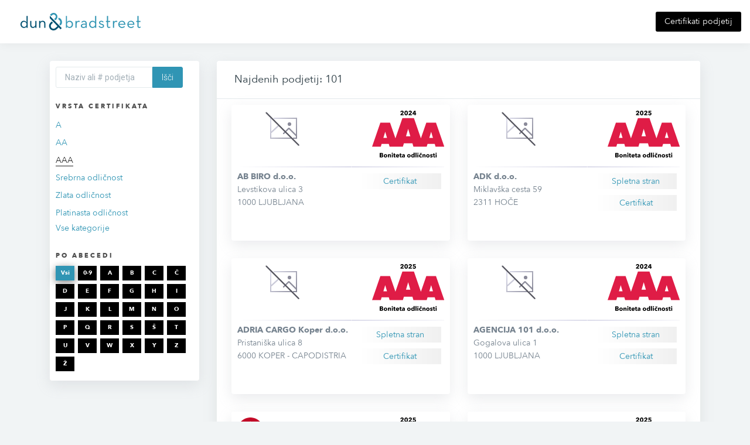

--- FILE ---
content_type: text/html; charset=utf-8
request_url: https://aaacertifikati.bisnode.si/certificates?type=AAA&rating=AAA
body_size: 15413
content:
<!DOCTYPE html>
<html>
<head>
    <meta charset="utf-8" />
    <meta name="viewport" content="width=device-width, initial-scale=1.0" />
    <title>Dun &amp; Bradstreet</title>
    <link href="https://fonts.googleapis.com/css?family=Roboto+Condensed:300,400|Roboto:300,400,500&amp;subset=latin-ext" rel="stylesheet">
    <style type="text/css">
        @font-face {
            font-family: 'Avenir Next';
            src: url('/fonts/Avenir/AvenirNext-Regular-08.woff2') format('woff2');
        }

        @font-face {
            font-family: 'Avenir Next';
            font-weight: bold;
            src: url('/fonts/Avenir/AvenirNext-Bold-01.woff2') format('woff2');
        }
    </style>

    <link rel="stylesheet" href="/lib/bootstrap/dist/css/bootstrap.css?v=a1" />
    <link rel="stylesheet" href="/lib/bootstrap/dist/css/aaa-bootstrap.min.css?v=a1" />
    <link rel="stylesheet" href="/lib/bootstrap/dist/css/aaa-bootstrap-extend.min.css?v=a1" />
    <link rel="stylesheet" href="/css/site-sm.css?v=a1" />
    <link rel="apple-touch-icon" sizes="180x180" href="/img/favicondnb/apple-touch-icon.png" />
    <link rel="icon" type="image/png" sizes="32x32" href="/img/favicondnb/favicon-32x32.png" />
    <link rel="icon" type="image/png" sizes="16x16" href="/img/favicondnb/favicon-16x16.png" />
    <link rel="manifest" href="/img/favicondnb/favicondnb/site.webmanifest" />
</head>
<body class="page animsition">
        <div class="navbar-header w100">
            <div class="col-sm-12 col-md-6 col-lg-6 col-xl-6">
                <div class="navbar-brand"> <a href="http://www.dnb.com/sl-si"><img src="/img/dun_bradstreet_header_logo.svg" alt="Dun &amp; Bradstreet"></a></div>
            </div>
            <div class="col-sm-12 col-md-6 col-lg-6 col-xl-6">
                <div class="main-header_buttons pull-right"><a class="btn btn-primary button-size" href="https://www.dnb.com/sl-si/produkti/aaa.html" target="_blank">Certifikati podjetij</a></div>
            </div>
        </div>
    <div class="container inner">
        <div class="container-fluid">
            <main role="main" class="pb-3">
                
<div class="row">
	<div class="col-xs-12 col-sm-12 col-md-12 col-lg-3 col-xl-3">
		<div class="panel stickyMenuBox">
			<div class="panel-body">
				<div class="">
					<div class="filter-box">
							<form method="post" action="/certificates?type=AAA&amp;rating=AAA">
								<div class="input-group">
									<input type="text" id="CompanyQuery" name="CompanyQuery" class="form-control" placeholder="Naziv ali # podjetja">
									<div class="input-group-append">
										<button class="btn btn-bisnode" type="submit">
											I&#x161;&#x10D;i
										</button>
									</div>
								</div>
							</form>
					</div>
					<div class="filter-box">
						<h3>Vrsta certifikata</h3>
						<ul class="filter-links">
											<li class="col-xl-12 col-lg-12 col-md-12 col-sm-4 col-xs-6">
												<a href="/certificates?type=AAA&amp;rating=A" >
													A
												</a>
											</li>
											<li class="col-xl-12 col-lg-12 col-md-12 col-sm-4 col-xs-6">
												<a href="/certificates?type=AAA&amp;rating=AA" >
													AA
												</a>
											</li>
											<li class="col-xl-12 col-lg-12 col-md-12 col-sm-4 col-xs-6">
												<a href="/certificates?type=AAA&amp;rating=AAA" class="active">
													AAA
												</a>
											</li>
											<li class="col-xl-12 col-lg-12 col-md-12 col-sm-4 col-xs-6">
												<a href="/certificates?type=AAA&amp;rating=SilverAAA" >
													Srebrna odli&#x10D;nost
												</a>
											</li>
											<li class="col-xl-12 col-lg-12 col-md-12 col-sm-4 col-xs-6">
												<a href="/certificates?type=AAA&amp;rating=GoldAAA" >
													Zlata odli&#x10D;nost
												</a>
											</li>
											<li class="col-xl-12 col-lg-12 col-md-12 col-sm-4 col-xs-6">
												<a href="/certificates?type=AAA&amp;rating=PlatinumAAA" >
													Platinasta odli&#x10D;nost
												</a>
											</li>
									<li><a href="/certificates" >Vse kategorije</a></li>
						</ul>
					</div>


					<div class="filter-box">
						<h3>Po abecedi</h3>
						<a href="/certificates?type=AAA&amp;rating=AAA" class="filter-button  active">Vsi</a>
						<a href="/certificates?az=%23&amp;type=AAA&amp;rating=AAA" class="filter-button">0-9</a>
							<a href="/certificates?az=A&amp;type=AAA&amp;rating=AAA" class="filter-button">A</a>
							<a href="/certificates?az=B&amp;type=AAA&amp;rating=AAA" class="filter-button">B</a>
							<a href="/certificates?az=C&amp;type=AAA&amp;rating=AAA" class="filter-button">C</a>
							<a href="/certificates?az=%C4%8C&amp;type=AAA&amp;rating=AAA" class="filter-button">&#x10C;</a>
							<a href="/certificates?az=D&amp;type=AAA&amp;rating=AAA" class="filter-button">D</a>
							<a href="/certificates?az=E&amp;type=AAA&amp;rating=AAA" class="filter-button">E</a>
							<a href="/certificates?az=F&amp;type=AAA&amp;rating=AAA" class="filter-button">F</a>
							<a href="/certificates?az=G&amp;type=AAA&amp;rating=AAA" class="filter-button">G</a>
							<a href="/certificates?az=H&amp;type=AAA&amp;rating=AAA" class="filter-button">H</a>
							<a href="/certificates?az=I&amp;type=AAA&amp;rating=AAA" class="filter-button">I</a>
							<a href="/certificates?az=J&amp;type=AAA&amp;rating=AAA" class="filter-button">J</a>
							<a href="/certificates?az=K&amp;type=AAA&amp;rating=AAA" class="filter-button">K</a>
							<a href="/certificates?az=L&amp;type=AAA&amp;rating=AAA" class="filter-button">L</a>
							<a href="/certificates?az=M&amp;type=AAA&amp;rating=AAA" class="filter-button">M</a>
							<a href="/certificates?az=N&amp;type=AAA&amp;rating=AAA" class="filter-button">N</a>
							<a href="/certificates?az=O&amp;type=AAA&amp;rating=AAA" class="filter-button">O</a>
							<a href="/certificates?az=P&amp;type=AAA&amp;rating=AAA" class="filter-button">P</a>
							<a href="/certificates?az=Q&amp;type=AAA&amp;rating=AAA" class="filter-button">Q</a>
							<a href="/certificates?az=R&amp;type=AAA&amp;rating=AAA" class="filter-button">R</a>
							<a href="/certificates?az=S&amp;type=AAA&amp;rating=AAA" class="filter-button">S</a>
							<a href="/certificates?az=%C5%A0&amp;type=AAA&amp;rating=AAA" class="filter-button">&#x160;</a>
							<a href="/certificates?az=T&amp;type=AAA&amp;rating=AAA" class="filter-button">T</a>
							<a href="/certificates?az=U&amp;type=AAA&amp;rating=AAA" class="filter-button">U</a>
							<a href="/certificates?az=V&amp;type=AAA&amp;rating=AAA" class="filter-button">V</a>
							<a href="/certificates?az=W&amp;type=AAA&amp;rating=AAA" class="filter-button">W</a>
							<a href="/certificates?az=X&amp;type=AAA&amp;rating=AAA" class="filter-button">X</a>
							<a href="/certificates?az=Y&amp;type=AAA&amp;rating=AAA" class="filter-button">Y</a>
							<a href="/certificates?az=Z&amp;type=AAA&amp;rating=AAA" class="filter-button">Z</a>
							<a href="/certificates?az=%C5%BD&amp;type=AAA&amp;rating=AAA" class="filter-button">&#x17D;</a>
					</div>
					<div class="clearfix"></div>
				</div>
			</div>
		</div>
	</div>
	<div class="col-xs-12 col-sm-12 col-md-12 col-lg-9 col-xl-9">
		<div class="panel panel-bordered">
				<div class="panel-heading"><h3 class="panel-title">Najdenih podjetij: 101</h3></div>
					<div class="panel-body">
							<div id="companyList">
									
<div class="col-xl-6 col-lg-6 col-md-6 col-sm-12 col-xs-12">
	<div class="panel">
		<div class="panel-body min-h">
			<div class="w100 fL">
				<div class="col-xl-6 col-lg-6 col-md-6 col-sm-6 col-xs-6 pLR0 logoContainer margin-bottom-10">
					<img class="img-responsive" src="/img/company-logo/logo-missing.png" />
				</div>
				<div class="col-xl-6 col-lg-6 col-md-6 col-sm-6 col-xs-6 pLR0"><img class="aaaContainer img-responsive" src="/img/certificate/2024/aaa_aaa_sl-SI.svg" /></div>
			</div>
			<div class="clearfix"></div>
			<div class="borderBigHor img-responsive"></div>
			<div class="w100 fL">
				<div class="col-xl-8 col-lg-12 col-md-12 col-sm-12 pLR0">
					<div class="companyTitle">
						<span class="tool" data-tip="AB BIRO d.o.o." tabindex="1">
							AB BIRO d.o.o.
						</span>
					</div>
					<div class="companyAddress">
						Levstikova ulica 3<br />
					</div>
					<div class="companyCity">1000 LJUBLJANA</div>
				</div>
				<div class="col-xl-4 col-lg-12 col-md-12 col-sm-12 pLR0 companyLinkContainer">
					<div class="col-xl-12 col-lg-12 col-md-6 col-sm-12"><div class="companyLink linkBG"><a class="" target="_blank" href="https://aaa.bisnode.si/certificate/?companyID=SI1000005076234&amp;lang=sl-SI">Certifikat</a></div></div>
				</div>
			</div>
		</div>
	</div>
</div>

									
<div class="col-xl-6 col-lg-6 col-md-6 col-sm-12 col-xs-12">
	<div class="panel">
		<div class="panel-body min-h">
			<div class="w100 fL">
				<div class="col-xl-6 col-lg-6 col-md-6 col-sm-6 col-xs-6 pLR0 logoContainer margin-bottom-10">
					<img class="img-responsive" src="/img/company-logo/logo-missing.png" />
				</div>
				<div class="col-xl-6 col-lg-6 col-md-6 col-sm-6 col-xs-6 pLR0"><img class="aaaContainer img-responsive" src="/img/certificate/2025/aaa_aaa_sl-SI.svg" /></div>
			</div>
			<div class="clearfix"></div>
			<div class="borderBigHor img-responsive"></div>
			<div class="w100 fL">
				<div class="col-xl-8 col-lg-12 col-md-12 col-sm-12 pLR0">
					<div class="companyTitle">
						<span class="tool" data-tip="ADK d.o.o." tabindex="1">
							ADK d.o.o.
						</span>
					</div>
					<div class="companyAddress">
						Miklav&#x161;ka cesta 59<br />
					</div>
					<div class="companyCity">2311 HO&#x10C;E</div>
				</div>
				<div class="col-xl-4 col-lg-12 col-md-12 col-sm-12 pLR0 companyLinkContainer">
						<div class="col-xl-12 col-lg-12 col-md-6 col-sm-12"><div class="companyLink linkBG"><a class="" target="_blank" href="http://www.adk.si/">Spletna stran</a></div></div>
					<div class="col-xl-12 col-lg-12 col-md-6 col-sm-12"><div class="companyLink linkBG"><a class="" target="_blank" href="https://aaa.bisnode.si/certificate/?companyID=SI1000005347254&amp;lang=sl-SI">Certifikat</a></div></div>
				</div>
			</div>
		</div>
	</div>
</div>

									
<div class="col-xl-6 col-lg-6 col-md-6 col-sm-12 col-xs-12">
	<div class="panel">
		<div class="panel-body min-h">
			<div class="w100 fL">
				<div class="col-xl-6 col-lg-6 col-md-6 col-sm-6 col-xs-6 pLR0 logoContainer margin-bottom-10">
					<img class="img-responsive" src="/img/company-logo/logo-missing.png" />
				</div>
				<div class="col-xl-6 col-lg-6 col-md-6 col-sm-6 col-xs-6 pLR0"><img class="aaaContainer img-responsive" src="/img/certificate/2025/aaa_aaa_sl-SI.svg" /></div>
			</div>
			<div class="clearfix"></div>
			<div class="borderBigHor img-responsive"></div>
			<div class="w100 fL">
				<div class="col-xl-8 col-lg-12 col-md-12 col-sm-12 pLR0">
					<div class="companyTitle">
						<span class="tool" data-tip="ADRIA CARGO Koper d.o.o." tabindex="1">
							ADRIA CARGO Koper d.o.o.
						</span>
					</div>
					<div class="companyAddress">
						Pristani&#x161;ka ulica 8<br />
					</div>
					<div class="companyCity">6000 KOPER - CAPODISTRIA</div>
				</div>
				<div class="col-xl-4 col-lg-12 col-md-12 col-sm-12 pLR0 companyLinkContainer">
						<div class="col-xl-12 col-lg-12 col-md-6 col-sm-12"><div class="companyLink linkBG"><a class="" target="_blank" href="http://www.ack.si/">Spletna stran</a></div></div>
					<div class="col-xl-12 col-lg-12 col-md-6 col-sm-12"><div class="companyLink linkBG"><a class="" target="_blank" href="https://aaa.bisnode.si/certificate/?companyID=SI1000005600014&amp;lang=sl-SI">Certifikat</a></div></div>
				</div>
			</div>
		</div>
	</div>
</div>

									
<div class="col-xl-6 col-lg-6 col-md-6 col-sm-12 col-xs-12">
	<div class="panel">
		<div class="panel-body min-h">
			<div class="w100 fL">
				<div class="col-xl-6 col-lg-6 col-md-6 col-sm-6 col-xs-6 pLR0 logoContainer margin-bottom-10">
					<img class="img-responsive" src="/img/company-logo/logo-missing.png" />
				</div>
				<div class="col-xl-6 col-lg-6 col-md-6 col-sm-6 col-xs-6 pLR0"><img class="aaaContainer img-responsive" src="/img/certificate/2024/aaa_aaa_sl-SI.svg" /></div>
			</div>
			<div class="clearfix"></div>
			<div class="borderBigHor img-responsive"></div>
			<div class="w100 fL">
				<div class="col-xl-8 col-lg-12 col-md-12 col-sm-12 pLR0">
					<div class="companyTitle">
						<span class="tool" data-tip="AGENCIJA 101 d.o.o." tabindex="1">
							AGENCIJA 101 d.o.o.
						</span>
					</div>
					<div class="companyAddress">
						Gogalova ulica 1<br />
					</div>
					<div class="companyCity">1000 LJUBLJANA</div>
				</div>
				<div class="col-xl-4 col-lg-12 col-md-12 col-sm-12 pLR0 companyLinkContainer">
						<div class="col-xl-12 col-lg-12 col-md-6 col-sm-12"><div class="companyLink linkBG"><a class="" target="_blank" href="http://www.agencija101.si/">Spletna stran</a></div></div>
					<div class="col-xl-12 col-lg-12 col-md-6 col-sm-12"><div class="companyLink linkBG"><a class="" target="_blank" href="https://aaa.bisnode.si/certificate/?companyID=SI1000003439780&amp;lang=sl-SI">Certifikat</a></div></div>
				</div>
			</div>
		</div>
	</div>
</div>

									
<div class="col-xl-6 col-lg-6 col-md-6 col-sm-12 col-xs-12">
	<div class="panel">
		<div class="panel-body min-h">
			<div class="w100 fL">
				<div class="col-xl-6 col-lg-6 col-md-6 col-sm-6 col-xs-6 pLR0 logoContainer margin-bottom-10">
					<img class="img-responsive" src="/img/company-logo/SI1000001797174.png" />
				</div>
				<div class="col-xl-6 col-lg-6 col-md-6 col-sm-6 col-xs-6 pLR0"><img class="aaaContainer img-responsive" src="/img/certificate/2025/aaa_aaa_sl-SI.svg" /></div>
			</div>
			<div class="clearfix"></div>
			<div class="borderBigHor img-responsive"></div>
			<div class="w100 fL">
				<div class="col-xl-8 col-lg-12 col-md-12 col-sm-12 pLR0">
					<div class="companyTitle">
						<span class="tool" data-tip="Agitavit Solutions d.o.o." tabindex="1">
							Agitavit Solutions d.o.o.
						</span>
					</div>
					<div class="companyAddress">
						Letali&#x161;ka cesta 33F<br />
					</div>
					<div class="companyCity">1000 LJUBLJANA</div>
				</div>
				<div class="col-xl-4 col-lg-12 col-md-12 col-sm-12 pLR0 companyLinkContainer">
						<div class="col-xl-12 col-lg-12 col-md-6 col-sm-12"><div class="companyLink linkBG"><a class="" target="_blank" href="http://www.agitavit.si/">Spletna stran</a></div></div>
					<div class="col-xl-12 col-lg-12 col-md-6 col-sm-12"><div class="companyLink linkBG"><a class="" target="_blank" href="https://aaa.bisnode.si/certificate/?companyID=SI1000001797174&amp;lang=sl-SI">Certifikat</a></div></div>
				</div>
			</div>
		</div>
	</div>
</div>

									
<div class="col-xl-6 col-lg-6 col-md-6 col-sm-12 col-xs-12">
	<div class="panel">
		<div class="panel-body min-h">
			<div class="w100 fL">
				<div class="col-xl-6 col-lg-6 col-md-6 col-sm-6 col-xs-6 pLR0 logoContainer margin-bottom-10">
					<img class="img-responsive" src="/img/company-logo/SI1000001943430.png" />
				</div>
				<div class="col-xl-6 col-lg-6 col-md-6 col-sm-6 col-xs-6 pLR0"><img class="aaaContainer img-responsive" src="/img/certificate/2025/aaa_aaa_sl-SI.svg" /></div>
			</div>
			<div class="clearfix"></div>
			<div class="borderBigHor img-responsive"></div>
			<div class="w100 fL">
				<div class="col-xl-8 col-lg-12 col-md-12 col-sm-12 pLR0">
					<div class="companyTitle">
						<span class="tool" data-tip="ALDIA, d.o.o." tabindex="1">
							ALDIA, d.o.o.
						</span>
					</div>
					<div class="companyAddress">
						Pot za Brdom 100<br />
					</div>
					<div class="companyCity">1000 LJUBLJANA</div>
				</div>
				<div class="col-xl-4 col-lg-12 col-md-12 col-sm-12 pLR0 companyLinkContainer">
						<div class="col-xl-12 col-lg-12 col-md-6 col-sm-12"><div class="companyLink linkBG"><a class="" target="_blank" href="http://www.aldia.si/">Spletna stran</a></div></div>
					<div class="col-xl-12 col-lg-12 col-md-6 col-sm-12"><div class="companyLink linkBG"><a class="" target="_blank" href="https://aaa.bisnode.si/certificate/?companyID=SI1000001943430&amp;lang=sl-SI">Certifikat</a></div></div>
				</div>
			</div>
		</div>
	</div>
</div>

									
<div class="col-xl-6 col-lg-6 col-md-6 col-sm-12 col-xs-12">
	<div class="panel">
		<div class="panel-body min-h">
			<div class="w100 fL">
				<div class="col-xl-6 col-lg-6 col-md-6 col-sm-6 col-xs-6 pLR0 logoContainer margin-bottom-10">
					<img class="img-responsive" src="/img/company-logo/logo-missing.png" />
				</div>
				<div class="col-xl-6 col-lg-6 col-md-6 col-sm-6 col-xs-6 pLR0"><img class="aaaContainer img-responsive" src="/img/certificate/2025/aaa_aaa_sl-SI.svg" /></div>
			</div>
			<div class="clearfix"></div>
			<div class="borderBigHor img-responsive"></div>
			<div class="w100 fL">
				<div class="col-xl-8 col-lg-12 col-md-12 col-sm-12 pLR0">
					<div class="companyTitle">
						<span class="tool" data-tip="ANETTA d.o.o. Ljubljana" tabindex="1">
							ANETTA d.o.o. Ljubljana
						</span>
					</div>
					<div class="companyAddress">
						Tr&#x17E;a&#x161;ka cesta 135<br />
					</div>
					<div class="companyCity">1000 LJUBLJANA</div>
				</div>
				<div class="col-xl-4 col-lg-12 col-md-12 col-sm-12 pLR0 companyLinkContainer">
					<div class="col-xl-12 col-lg-12 col-md-6 col-sm-12"><div class="companyLink linkBG"><a class="" target="_blank" href="https://aaa.bisnode.si/certificate/?companyID=SI1000001661965&amp;lang=sl-SI">Certifikat</a></div></div>
				</div>
			</div>
		</div>
	</div>
</div>

									
<div class="col-xl-6 col-lg-6 col-md-6 col-sm-12 col-xs-12">
	<div class="panel">
		<div class="panel-body min-h">
			<div class="w100 fL">
				<div class="col-xl-6 col-lg-6 col-md-6 col-sm-6 col-xs-6 pLR0 logoContainer margin-bottom-10">
					<img class="img-responsive" src="/img/company-logo/SI1000005785979.png" />
				</div>
				<div class="col-xl-6 col-lg-6 col-md-6 col-sm-6 col-xs-6 pLR0"><img class="aaaContainer img-responsive" src="/img/certificate/2025/aaa_aaa_sl-SI.svg" /></div>
			</div>
			<div class="clearfix"></div>
			<div class="borderBigHor img-responsive"></div>
			<div class="w100 fL">
				<div class="col-xl-8 col-lg-12 col-md-12 col-sm-12 pLR0">
					<div class="companyTitle">
						<span class="tool" data-tip="ANIS TREND d.o.o." tabindex="1">
							ANIS TREND d.o.o.
						</span>
					</div>
					<div class="companyAddress">
						Mali Log 2A<br />
					</div>
					<div class="companyCity">1318 LO&#x160;KI POTOK</div>
				</div>
				<div class="col-xl-4 col-lg-12 col-md-12 col-sm-12 pLR0 companyLinkContainer">
						<div class="col-xl-12 col-lg-12 col-md-6 col-sm-12"><div class="companyLink linkBG"><a class="" target="_blank" href="http://www.anis-trend.si/">Spletna stran</a></div></div>
					<div class="col-xl-12 col-lg-12 col-md-6 col-sm-12"><div class="companyLink linkBG"><a class="" target="_blank" href="https://aaa.bisnode.si/certificate/?companyID=SI1000005785979&amp;lang=sl-SI">Certifikat</a></div></div>
				</div>
			</div>
		</div>
	</div>
</div>

									
<div class="col-xl-6 col-lg-6 col-md-6 col-sm-12 col-xs-12">
	<div class="panel">
		<div class="panel-body min-h">
			<div class="w100 fL">
				<div class="col-xl-6 col-lg-6 col-md-6 col-sm-6 col-xs-6 pLR0 logoContainer margin-bottom-10">
					<img class="img-responsive" src="/img/company-logo/logo-missing.png" />
				</div>
				<div class="col-xl-6 col-lg-6 col-md-6 col-sm-6 col-xs-6 pLR0"><img class="aaaContainer img-responsive" src="/img/certificate/2025/aaa_aaa_sl-SI.svg" /></div>
			</div>
			<div class="clearfix"></div>
			<div class="borderBigHor img-responsive"></div>
			<div class="w100 fL">
				<div class="col-xl-8 col-lg-12 col-md-12 col-sm-12 pLR0">
					<div class="companyTitle">
						<span class="tool" data-tip="ART-GLAS, d.o.o., Rodik, Kozina" tabindex="1">
							ART-GLAS, d.o.o., Rodik, Kozina
						</span>
					</div>
					<div class="companyAddress">
						Rodik 72<br />
					</div>
					<div class="companyCity">6240 KOZINA</div>
				</div>
				<div class="col-xl-4 col-lg-12 col-md-12 col-sm-12 pLR0 companyLinkContainer">
						<div class="col-xl-12 col-lg-12 col-md-6 col-sm-12"><div class="companyLink linkBG"><a class="" target="_blank" href="http://artglas.si/">Spletna stran</a></div></div>
					<div class="col-xl-12 col-lg-12 col-md-6 col-sm-12"><div class="companyLink linkBG"><a class="" target="_blank" href="https://aaa.bisnode.si/certificate/?companyID=SI1000005735734&amp;lang=sl-SI">Certifikat</a></div></div>
				</div>
			</div>
		</div>
	</div>
</div>

									
<div class="col-xl-6 col-lg-6 col-md-6 col-sm-12 col-xs-12">
	<div class="panel">
		<div class="panel-body min-h">
			<div class="w100 fL">
				<div class="col-xl-6 col-lg-6 col-md-6 col-sm-6 col-xs-6 pLR0 logoContainer margin-bottom-10">
					<img class="img-responsive" src="/img/company-logo/SI1000001695100.png" />
				</div>
				<div class="col-xl-6 col-lg-6 col-md-6 col-sm-6 col-xs-6 pLR0"><img class="aaaContainer img-responsive" src="/img/certificate/2025/aaa_aaa_sl-SI.svg" /></div>
			</div>
			<div class="clearfix"></div>
			<div class="borderBigHor img-responsive"></div>
			<div class="w100 fL">
				<div class="col-xl-8 col-lg-12 col-md-12 col-sm-12 pLR0">
					<div class="companyTitle">
						<span class="tool" data-tip="AVTO MIKLAV&#x17D; d.o.o." tabindex="1">
							AVTO MIKLAV&#x17D; d.o.o.
						</span>
					</div>
					<div class="companyAddress">
						Ptujska cesta 68<br />
					</div>
					<div class="companyCity">2204 MIKLAV&#x17D; NA DRAVSKEM POLJU</div>
				</div>
				<div class="col-xl-4 col-lg-12 col-md-12 col-sm-12 pLR0 companyLinkContainer">
						<div class="col-xl-12 col-lg-12 col-md-6 col-sm-12"><div class="companyLink linkBG"><a class="" target="_blank" href="http://www.avtomiklavz.si/">Spletna stran</a></div></div>
					<div class="col-xl-12 col-lg-12 col-md-6 col-sm-12"><div class="companyLink linkBG"><a class="" target="_blank" href="https://aaa.bisnode.si/certificate/?companyID=SI1000001695100&amp;lang=sl-SI">Certifikat</a></div></div>
				</div>
			</div>
		</div>
	</div>
</div>

									
<div class="col-xl-6 col-lg-6 col-md-6 col-sm-12 col-xs-12">
	<div class="panel">
		<div class="panel-body min-h">
			<div class="w100 fL">
				<div class="col-xl-6 col-lg-6 col-md-6 col-sm-6 col-xs-6 pLR0 logoContainer margin-bottom-10">
					<img class="img-responsive" src="/img/company-logo/logo-missing.png" />
				</div>
				<div class="col-xl-6 col-lg-6 col-md-6 col-sm-6 col-xs-6 pLR0"><img class="aaaContainer img-responsive" src="/img/certificate/2025/aaa_aaa_sl-SI.svg" /></div>
			</div>
			<div class="clearfix"></div>
			<div class="borderBigHor img-responsive"></div>
			<div class="w100 fL">
				<div class="col-xl-8 col-lg-12 col-md-12 col-sm-12 pLR0">
					<div class="companyTitle">
						<span class="tool" data-tip="AZ IN&#x17D;ENIRING d.o.o." tabindex="1">
							AZ IN&#x17D;ENIRING d.o.o.
						</span>
					</div>
					<div class="companyAddress">
						Kidri&#x10D;eva ulica 25<br />
					</div>
					<div class="companyCity">3000 CELJE</div>
				</div>
				<div class="col-xl-4 col-lg-12 col-md-12 col-sm-12 pLR0 companyLinkContainer">
						<div class="col-xl-12 col-lg-12 col-md-6 col-sm-12"><div class="companyLink linkBG"><a class="" target="_blank" href="http://az-ing.si/">Spletna stran</a></div></div>
					<div class="col-xl-12 col-lg-12 col-md-6 col-sm-12"><div class="companyLink linkBG"><a class="" target="_blank" href="https://aaa.bisnode.si/certificate/?companyID=SI1000003856216&amp;lang=sl-SI">Certifikat</a></div></div>
				</div>
			</div>
		</div>
	</div>
</div>

									
<div class="col-xl-6 col-lg-6 col-md-6 col-sm-12 col-xs-12">
	<div class="panel">
		<div class="panel-body min-h">
			<div class="w100 fL">
				<div class="col-xl-6 col-lg-6 col-md-6 col-sm-6 col-xs-6 pLR0 logoContainer margin-bottom-10">
					<img class="img-responsive" src="/img/company-logo/SI1000003418987.png" />
				</div>
				<div class="col-xl-6 col-lg-6 col-md-6 col-sm-6 col-xs-6 pLR0"><img class="aaaContainer img-responsive" src="/img/certificate/2025/aaa_aaa_sl-SI.svg" /></div>
			</div>
			<div class="clearfix"></div>
			<div class="borderBigHor img-responsive"></div>
			<div class="w100 fL">
				<div class="col-xl-8 col-lg-12 col-md-12 col-sm-12 pLR0">
					<div class="companyTitle">
						<span class="tool" data-tip="BILDOS D.O.O." tabindex="1">
							BILDOS D.O.O.
						</span>
					</div>
					<div class="companyAddress">
						Stara cesta 34<br />
					</div>
					<div class="companyCity">8351 STRA&#x17D;A</div>
				</div>
				<div class="col-xl-4 col-lg-12 col-md-12 col-sm-12 pLR0 companyLinkContainer">
						<div class="col-xl-12 col-lg-12 col-md-6 col-sm-12"><div class="companyLink linkBG"><a class="" target="_blank" href="http://www.bildos.si/">Spletna stran</a></div></div>
					<div class="col-xl-12 col-lg-12 col-md-6 col-sm-12"><div class="companyLink linkBG"><a class="" target="_blank" href="https://aaa.bisnode.si/certificate/?companyID=SI1000003418987&amp;lang=sl-SI">Certifikat</a></div></div>
				</div>
			</div>
		</div>
	</div>
</div>

									
<div class="col-xl-6 col-lg-6 col-md-6 col-sm-12 col-xs-12">
	<div class="panel">
		<div class="panel-body min-h">
			<div class="w100 fL">
				<div class="col-xl-6 col-lg-6 col-md-6 col-sm-6 col-xs-6 pLR0 logoContainer margin-bottom-10">
					<img class="img-responsive" src="/img/company-logo/logo-missing.png" />
				</div>
				<div class="col-xl-6 col-lg-6 col-md-6 col-sm-6 col-xs-6 pLR0"><img class="aaaContainer img-responsive" src="/img/certificate/2025/aaa_aaa_sl-SI.svg" /></div>
			</div>
			<div class="clearfix"></div>
			<div class="borderBigHor img-responsive"></div>
			<div class="w100 fL">
				<div class="col-xl-8 col-lg-12 col-md-12 col-sm-12 pLR0">
					<div class="companyTitle">
						<span class="tool" data-tip="BITIS d.o.o." tabindex="1">
							BITIS d.o.o.
						</span>
					</div>
					<div class="companyAddress">
						Lepov&#x10D;e 23<br />
					</div>
					<div class="companyCity">1310 RIBNICA</div>
				</div>
				<div class="col-xl-4 col-lg-12 col-md-12 col-sm-12 pLR0 companyLinkContainer">
						<div class="col-xl-12 col-lg-12 col-md-6 col-sm-12"><div class="companyLink linkBG"><a class="" target="_blank" href="http://www.bitis.si/">Spletna stran</a></div></div>
					<div class="col-xl-12 col-lg-12 col-md-6 col-sm-12"><div class="companyLink linkBG"><a class="" target="_blank" href="https://aaa.bisnode.si/certificate/?companyID=SI1000001534351&amp;lang=sl-SI">Certifikat</a></div></div>
				</div>
			</div>
		</div>
	</div>
</div>

									
<div class="col-xl-6 col-lg-6 col-md-6 col-sm-12 col-xs-12">
	<div class="panel">
		<div class="panel-body min-h">
			<div class="w100 fL">
				<div class="col-xl-6 col-lg-6 col-md-6 col-sm-6 col-xs-6 pLR0 logoContainer margin-bottom-10">
					<img class="img-responsive" src="/img/company-logo/logo-missing.png" />
				</div>
				<div class="col-xl-6 col-lg-6 col-md-6 col-sm-6 col-xs-6 pLR0"><img class="aaaContainer img-responsive" src="/img/certificate/2024/aaa_aaa_sl-SI.svg" /></div>
			</div>
			<div class="clearfix"></div>
			<div class="borderBigHor img-responsive"></div>
			<div class="w100 fL">
				<div class="col-xl-8 col-lg-12 col-md-12 col-sm-12 pLR0">
					<div class="companyTitle">
						<span class="tool" data-tip="BRS d.o.o." tabindex="1">
							BRS d.o.o.
						</span>
					</div>
					<div class="companyAddress">
						Litijska cesta 259<br />
					</div>
					<div class="companyCity">1261 LJUBLJANA-DOBRUNJE</div>
				</div>
				<div class="col-xl-4 col-lg-12 col-md-12 col-sm-12 pLR0 companyLinkContainer">
					<div class="col-xl-12 col-lg-12 col-md-6 col-sm-12"><div class="companyLink linkBG"><a class="" target="_blank" href="https://aaa.bisnode.si/certificate/?companyID=SI1000005952581&amp;lang=sl-SI">Certifikat</a></div></div>
				</div>
			</div>
		</div>
	</div>
</div>

									
<div class="col-xl-6 col-lg-6 col-md-6 col-sm-12 col-xs-12">
	<div class="panel">
		<div class="panel-body min-h">
			<div class="w100 fL">
				<div class="col-xl-6 col-lg-6 col-md-6 col-sm-6 col-xs-6 pLR0 logoContainer margin-bottom-10">
					<img class="img-responsive" src="/img/company-logo/logo-missing.png" />
				</div>
				<div class="col-xl-6 col-lg-6 col-md-6 col-sm-6 col-xs-6 pLR0"><img class="aaaContainer img-responsive" src="/img/certificate/2024/aaa_aaa_sl-SI.svg" /></div>
			</div>
			<div class="clearfix"></div>
			<div class="borderBigHor img-responsive"></div>
			<div class="w100 fL">
				<div class="col-xl-8 col-lg-12 col-md-12 col-sm-12 pLR0">
					<div class="companyTitle">
						<span class="tool" data-tip="Bureau Veritas HSE, d.o.o." tabindex="1">
							Bureau Veritas HSE, d.o.o.
						</span>
					</div>
					<div class="companyAddress">
						Linhartova cesta 49A<br />
					</div>
					<div class="companyCity">1000 LJUBLJANA</div>
				</div>
				<div class="col-xl-4 col-lg-12 col-md-12 col-sm-12 pLR0 companyLinkContainer">
						<div class="col-xl-12 col-lg-12 col-md-6 col-sm-12"><div class="companyLink linkBG"><a class="" target="_blank" href="http://www.bureauveritas.si/">Spletna stran</a></div></div>
					<div class="col-xl-12 col-lg-12 col-md-6 col-sm-12"><div class="companyLink linkBG"><a class="" target="_blank" href="https://aaa.bisnode.si/certificate/?companyID=SI1000008724245&amp;lang=sl-SI">Certifikat</a></div></div>
				</div>
			</div>
		</div>
	</div>
</div>

									
<div class="col-xl-6 col-lg-6 col-md-6 col-sm-12 col-xs-12">
	<div class="panel">
		<div class="panel-body min-h">
			<div class="w100 fL">
				<div class="col-xl-6 col-lg-6 col-md-6 col-sm-6 col-xs-6 pLR0 logoContainer margin-bottom-10">
					<img class="img-responsive" src="/img/company-logo/SI1000003401839.png" />
				</div>
				<div class="col-xl-6 col-lg-6 col-md-6 col-sm-6 col-xs-6 pLR0"><img class="aaaContainer img-responsive" src="/img/certificate/2025/aaa_aaa_sl-SI.svg" /></div>
			</div>
			<div class="clearfix"></div>
			<div class="borderBigHor img-responsive"></div>
			<div class="w100 fL">
				<div class="col-xl-8 col-lg-12 col-md-12 col-sm-12 pLR0">
					<div class="companyTitle">
						<span class="tool" data-tip="ComfortClick, d.o.o." tabindex="1">
							ComfortClick, d.o.o.
						</span>
					</div>
					<div class="companyAddress">
						Me&#x161;kova ulica 4<br />
					</div>
					<div class="companyCity">1000 LJUBLJANA</div>
				</div>
				<div class="col-xl-4 col-lg-12 col-md-12 col-sm-12 pLR0 companyLinkContainer">
						<div class="col-xl-12 col-lg-12 col-md-6 col-sm-12"><div class="companyLink linkBG"><a class="" target="_blank" href="http://www.comfortclick.com/">Spletna stran</a></div></div>
					<div class="col-xl-12 col-lg-12 col-md-6 col-sm-12"><div class="companyLink linkBG"><a class="" target="_blank" href="https://aaa.bisnode.si/certificate/?companyID=SI1000003401839&amp;lang=sl-SI">Certifikat</a></div></div>
				</div>
			</div>
		</div>
	</div>
</div>

									
<div class="col-xl-6 col-lg-6 col-md-6 col-sm-12 col-xs-12">
	<div class="panel">
		<div class="panel-body min-h">
			<div class="w100 fL">
				<div class="col-xl-6 col-lg-6 col-md-6 col-sm-6 col-xs-6 pLR0 logoContainer margin-bottom-10">
					<img class="img-responsive" src="/img/company-logo/SI1000006534511.png" />
				</div>
				<div class="col-xl-6 col-lg-6 col-md-6 col-sm-6 col-xs-6 pLR0"><img class="aaaContainer img-responsive" src="/img/certificate/2024/aaa_aaa_sl-SI.svg" /></div>
			</div>
			<div class="clearfix"></div>
			<div class="borderBigHor img-responsive"></div>
			<div class="w100 fL">
				<div class="col-xl-8 col-lg-12 col-md-12 col-sm-12 pLR0">
					<div class="companyTitle">
						<span class="tool" data-tip="CST d.o.o." tabindex="1">
							CST d.o.o.
						</span>
					</div>
					<div class="companyAddress">
						Ko&#x161;tialova ulica 32<br />
					</div>
					<div class="companyCity">8000 NOVO MESTO</div>
				</div>
				<div class="col-xl-4 col-lg-12 col-md-12 col-sm-12 pLR0 companyLinkContainer">
					<div class="col-xl-12 col-lg-12 col-md-6 col-sm-12"><div class="companyLink linkBG"><a class="" target="_blank" href="https://aaa.bisnode.si/certificate/?companyID=SI1000006534511&amp;lang=sl-SI">Certifikat</a></div></div>
				</div>
			</div>
		</div>
	</div>
</div>

									
<div class="col-xl-6 col-lg-6 col-md-6 col-sm-12 col-xs-12">
	<div class="panel">
		<div class="panel-body min-h">
			<div class="w100 fL">
				<div class="col-xl-6 col-lg-6 col-md-6 col-sm-6 col-xs-6 pLR0 logoContainer margin-bottom-10">
					<img class="img-responsive" src="/img/company-logo/logo-missing.png" />
				</div>
				<div class="col-xl-6 col-lg-6 col-md-6 col-sm-6 col-xs-6 pLR0"><img class="aaaContainer img-responsive" src="/img/certificate/2025/aaa_aaa_sl-SI.svg" /></div>
			</div>
			<div class="clearfix"></div>
			<div class="borderBigHor img-responsive"></div>
			<div class="w100 fL">
				<div class="col-xl-8 col-lg-12 col-md-12 col-sm-12 pLR0">
					<div class="companyTitle">
						<span class="tool" data-tip="DATAINFO.SI, d.o.o." tabindex="1">
							DATAINFO.SI, d.o.o.
						</span>
					</div>
					<div class="companyAddress">
						Tr&#x17E;a&#x161;ka cesta 37C<br />
					</div>
					<div class="companyCity">2000 MARIBOR</div>
				</div>
				<div class="col-xl-4 col-lg-12 col-md-12 col-sm-12 pLR0 companyLinkContainer">
						<div class="col-xl-12 col-lg-12 col-md-6 col-sm-12"><div class="companyLink linkBG"><a class="" target="_blank" href="http://datainfo.si/">Spletna stran</a></div></div>
					<div class="col-xl-12 col-lg-12 col-md-6 col-sm-12"><div class="companyLink linkBG"><a class="" target="_blank" href="https://aaa.bisnode.si/certificate/?companyID=SI1000008179638&amp;lang=sl-SI">Certifikat</a></div></div>
				</div>
			</div>
		</div>
	</div>
</div>

									
<div class="col-xl-6 col-lg-6 col-md-6 col-sm-12 col-xs-12">
	<div class="panel">
		<div class="panel-body min-h">
			<div class="w100 fL">
				<div class="col-xl-6 col-lg-6 col-md-6 col-sm-6 col-xs-6 pLR0 logoContainer margin-bottom-10">
					<img class="img-responsive" src="/img/company-logo/SI1000003608263.png" />
				</div>
				<div class="col-xl-6 col-lg-6 col-md-6 col-sm-6 col-xs-6 pLR0"><img class="aaaContainer img-responsive" src="/img/certificate/2025/aaa_aaa_sl-SI.svg" /></div>
			</div>
			<div class="clearfix"></div>
			<div class="borderBigHor img-responsive"></div>
			<div class="w100 fL">
				<div class="col-xl-8 col-lg-12 col-md-12 col-sm-12 pLR0">
					<div class="companyTitle">
						<span class="tool" data-tip="DBS IN&#x17D;ENIRING d.o.o." tabindex="1">
							DBS IN&#x17D;ENIRING d.o.o.
						</span>
					</div>
					<div class="companyAddress">
						Tesovnikova ulica 88A<br />
					</div>
					<div class="companyCity">1000 LJUBLJANA</div>
				</div>
				<div class="col-xl-4 col-lg-12 col-md-12 col-sm-12 pLR0 companyLinkContainer">
						<div class="col-xl-12 col-lg-12 col-md-6 col-sm-12"><div class="companyLink linkBG"><a class="" target="_blank" href="http://www.dbs-engineering.com/">Spletna stran</a></div></div>
					<div class="col-xl-12 col-lg-12 col-md-6 col-sm-12"><div class="companyLink linkBG"><a class="" target="_blank" href="https://aaa.bisnode.si/certificate/?companyID=SI1000003608263&amp;lang=sl-SI">Certifikat</a></div></div>
				</div>
			</div>
		</div>
	</div>
</div>

									
<div class="col-xl-6 col-lg-6 col-md-6 col-sm-12 col-xs-12">
	<div class="panel">
		<div class="panel-body min-h">
			<div class="w100 fL">
				<div class="col-xl-6 col-lg-6 col-md-6 col-sm-6 col-xs-6 pLR0 logoContainer margin-bottom-10">
					<img class="img-responsive" src="/img/company-logo/SI1000001580850.png" />
				</div>
				<div class="col-xl-6 col-lg-6 col-md-6 col-sm-6 col-xs-6 pLR0"><img class="aaaContainer img-responsive" src="/img/certificate/2024/aaa_aaa_sl-SI.svg" /></div>
			</div>
			<div class="clearfix"></div>
			<div class="borderBigHor img-responsive"></div>
			<div class="w100 fL">
				<div class="col-xl-8 col-lg-12 col-md-12 col-sm-12 pLR0">
					<div class="companyTitle">
						<span class="tool" data-tip="DEWESoft d.o.o." tabindex="1">
							DEWESoft d.o.o.
						</span>
					</div>
					<div class="companyAddress">
						Gabrsko 11A<br />
					</div>
					<div class="companyCity">1420 TRBOVLJE</div>
				</div>
				<div class="col-xl-4 col-lg-12 col-md-12 col-sm-12 pLR0 companyLinkContainer">
						<div class="col-xl-12 col-lg-12 col-md-6 col-sm-12"><div class="companyLink linkBG"><a class="" target="_blank" href="http://www.dewesoft.com/">Spletna stran</a></div></div>
					<div class="col-xl-12 col-lg-12 col-md-6 col-sm-12"><div class="companyLink linkBG"><a class="" target="_blank" href="https://aaa.bisnode.si/certificate/?companyID=SI1000001580850&amp;lang=sl-SI">Certifikat</a></div></div>
				</div>
			</div>
		</div>
	</div>
</div>

									
<div class="col-xl-6 col-lg-6 col-md-6 col-sm-12 col-xs-12">
	<div class="panel">
		<div class="panel-body min-h">
			<div class="w100 fL">
				<div class="col-xl-6 col-lg-6 col-md-6 col-sm-6 col-xs-6 pLR0 logoContainer margin-bottom-10">
					<img class="img-responsive" src="/img/company-logo/SI1000003917398.png" />
				</div>
				<div class="col-xl-6 col-lg-6 col-md-6 col-sm-6 col-xs-6 pLR0"><img class="aaaContainer img-responsive" src="/img/certificate/2025/aaa_aaa_sl-SI.svg" /></div>
			</div>
			<div class="clearfix"></div>
			<div class="borderBigHor img-responsive"></div>
			<div class="w100 fL">
				<div class="col-xl-8 col-lg-12 col-md-12 col-sm-12 pLR0">
					<div class="companyTitle">
						<span class="tool" data-tip="DOMTAL d.o.o." tabindex="1">
							DOMTAL d.o.o.
						</span>
					</div>
					<div class="companyAddress">
						Stranska vas 34A<br />
					</div>
					<div class="companyCity">8000 NOVO MESTO</div>
				</div>
				<div class="col-xl-4 col-lg-12 col-md-12 col-sm-12 pLR0 companyLinkContainer">
						<div class="col-xl-12 col-lg-12 col-md-6 col-sm-12"><div class="companyLink linkBG"><a class="" target="_blank" href="http://www.domtal.si/">Spletna stran</a></div></div>
					<div class="col-xl-12 col-lg-12 col-md-6 col-sm-12"><div class="companyLink linkBG"><a class="" target="_blank" href="https://aaa.bisnode.si/certificate/?companyID=SI1000003917398&amp;lang=sl-SI">Certifikat</a></div></div>
				</div>
			</div>
		</div>
	</div>
</div>

									
<div class="col-xl-6 col-lg-6 col-md-6 col-sm-12 col-xs-12">
	<div class="panel">
		<div class="panel-body min-h">
			<div class="w100 fL">
				<div class="col-xl-6 col-lg-6 col-md-6 col-sm-6 col-xs-6 pLR0 logoContainer margin-bottom-10">
					<img class="img-responsive" src="/img/company-logo/logo-missing.png" />
				</div>
				<div class="col-xl-6 col-lg-6 col-md-6 col-sm-6 col-xs-6 pLR0"><img class="aaaContainer img-responsive" src="/img/certificate/2025/aaa_aaa_sl-SI.svg" /></div>
			</div>
			<div class="clearfix"></div>
			<div class="borderBigHor img-responsive"></div>
			<div class="w100 fL">
				<div class="col-xl-8 col-lg-12 col-md-12 col-sm-12 pLR0">
					<div class="companyTitle">
						<span class="tool" data-tip="DOPIKA d.o.o." tabindex="1">
							DOPIKA d.o.o.
						</span>
					</div>
					<div class="companyAddress">
						Frankolovska ulica 27<br />
					</div>
					<div class="companyCity">2000 MARIBOR</div>
				</div>
				<div class="col-xl-4 col-lg-12 col-md-12 col-sm-12 pLR0 companyLinkContainer">
					<div class="col-xl-12 col-lg-12 col-md-6 col-sm-12"><div class="companyLink linkBG"><a class="" target="_blank" href="https://aaa.bisnode.si/certificate/?companyID=SI1000005795753&amp;lang=sl-SI">Certifikat</a></div></div>
				</div>
			</div>
		</div>
	</div>
</div>

									
<div class="col-xl-6 col-lg-6 col-md-6 col-sm-12 col-xs-12">
	<div class="panel">
		<div class="panel-body min-h">
			<div class="w100 fL">
				<div class="col-xl-6 col-lg-6 col-md-6 col-sm-6 col-xs-6 pLR0 logoContainer margin-bottom-10">
					<img class="img-responsive" src="/img/company-logo/SI1000006720820.png" />
				</div>
				<div class="col-xl-6 col-lg-6 col-md-6 col-sm-6 col-xs-6 pLR0"><img class="aaaContainer img-responsive" src="/img/certificate/2024/aaa_aaa_sl-SI.svg" /></div>
			</div>
			<div class="clearfix"></div>
			<div class="borderBigHor img-responsive"></div>
			<div class="w100 fL">
				<div class="col-xl-8 col-lg-12 col-md-12 col-sm-12 pLR0">
					<div class="companyTitle">
						<span class="tool" data-tip="DVIGALA PRIJATELJ, d.o.o." tabindex="1">
							DVIGALA PRIJATELJ, d.o.o.
						</span>
					</div>
					<div class="companyAddress">
						&#x160;entjan&#x17E; 15A<br />
					</div>
					<div class="companyCity">8297 &#x160;ENTJAN&#x17D;</div>
				</div>
				<div class="col-xl-4 col-lg-12 col-md-12 col-sm-12 pLR0 companyLinkContainer">
						<div class="col-xl-12 col-lg-12 col-md-6 col-sm-12"><div class="companyLink linkBG"><a class="" target="_blank" href="http://www.dvigala-prijatelj.si/">Spletna stran</a></div></div>
					<div class="col-xl-12 col-lg-12 col-md-6 col-sm-12"><div class="companyLink linkBG"><a class="" target="_blank" href="https://aaa.bisnode.si/certificate/?companyID=SI1000006720820&amp;lang=sl-SI">Certifikat</a></div></div>
				</div>
			</div>
		</div>
	</div>
</div>

									
<div class="col-xl-6 col-lg-6 col-md-6 col-sm-12 col-xs-12">
	<div class="panel">
		<div class="panel-body min-h">
			<div class="w100 fL">
				<div class="col-xl-6 col-lg-6 col-md-6 col-sm-6 col-xs-6 pLR0 logoContainer margin-bottom-10">
					<img class="img-responsive" src="/img/company-logo/SI1000005786673.png" />
				</div>
				<div class="col-xl-6 col-lg-6 col-md-6 col-sm-6 col-xs-6 pLR0"><img class="aaaContainer img-responsive" src="/img/certificate/2025/aaa_aaa_sl-SI.svg" /></div>
			</div>
			<div class="clearfix"></div>
			<div class="borderBigHor img-responsive"></div>
			<div class="w100 fL">
				<div class="col-xl-8 col-lg-12 col-md-12 col-sm-12 pLR0">
					<div class="companyTitle">
						<span class="tool" data-tip="EGT, d.o.o." tabindex="1">
							EGT, d.o.o.
						</span>
					</div>
					<div class="companyAddress">
						Ulica Savinjske &#x10D;ete 7<br />
					</div>
					<div class="companyCity">3310 &#x17D;ALEC</div>
				</div>
				<div class="col-xl-4 col-lg-12 col-md-12 col-sm-12 pLR0 companyLinkContainer">
						<div class="col-xl-12 col-lg-12 col-md-6 col-sm-12"><div class="companyLink linkBG"><a class="" target="_blank" href="http://www.egt.si/">Spletna stran</a></div></div>
					<div class="col-xl-12 col-lg-12 col-md-6 col-sm-12"><div class="companyLink linkBG"><a class="" target="_blank" href="https://aaa.bisnode.si/certificate/?companyID=SI1000005786673&amp;lang=sl-SI">Certifikat</a></div></div>
				</div>
			</div>
		</div>
	</div>
</div>

									
<div class="col-xl-6 col-lg-6 col-md-6 col-sm-12 col-xs-12">
	<div class="panel">
		<div class="panel-body min-h">
			<div class="w100 fL">
				<div class="col-xl-6 col-lg-6 col-md-6 col-sm-6 col-xs-6 pLR0 logoContainer margin-bottom-10">
					<img class="img-responsive" src="/img/company-logo/SI1000001788299.png" />
				</div>
				<div class="col-xl-6 col-lg-6 col-md-6 col-sm-6 col-xs-6 pLR0"><img class="aaaContainer img-responsive" src="/img/certificate/2025/aaa_aaa_sl-SI.svg" /></div>
			</div>
			<div class="clearfix"></div>
			<div class="borderBigHor img-responsive"></div>
			<div class="w100 fL">
				<div class="col-xl-8 col-lg-12 col-md-12 col-sm-12 pLR0">
					<div class="companyTitle">
						<span class="tool" data-tip="Eko igrala d.o.o." tabindex="1">
							Eko igrala d.o.o.
						</span>
					</div>
					<div class="companyAddress">
						&#x10C;rni&#x10D;e 126<br />
					</div>
					<div class="companyCity">5262 &#x10C;RNI&#x10C;E</div>
				</div>
				<div class="col-xl-4 col-lg-12 col-md-12 col-sm-12 pLR0 companyLinkContainer">
						<div class="col-xl-12 col-lg-12 col-md-6 col-sm-12"><div class="companyLink linkBG"><a class="" target="_blank" href="http://ecoplay.eu/">Spletna stran</a></div></div>
					<div class="col-xl-12 col-lg-12 col-md-6 col-sm-12"><div class="companyLink linkBG"><a class="" target="_blank" href="https://aaa.bisnode.si/certificate/?companyID=SI1000001788299&amp;lang=sl-SI">Certifikat</a></div></div>
				</div>
			</div>
		</div>
	</div>
</div>

									
<div class="col-xl-6 col-lg-6 col-md-6 col-sm-12 col-xs-12">
	<div class="panel">
		<div class="panel-body min-h">
			<div class="w100 fL">
				<div class="col-xl-6 col-lg-6 col-md-6 col-sm-6 col-xs-6 pLR0 logoContainer margin-bottom-10">
					<img class="img-responsive" src="/img/company-logo/SI1000001623214.png" />
				</div>
				<div class="col-xl-6 col-lg-6 col-md-6 col-sm-6 col-xs-6 pLR0"><img class="aaaContainer img-responsive" src="/img/certificate/2025/aaa_aaa_sl-SI.svg" /></div>
			</div>
			<div class="clearfix"></div>
			<div class="borderBigHor img-responsive"></div>
			<div class="w100 fL">
				<div class="col-xl-8 col-lg-12 col-md-12 col-sm-12 pLR0">
					<div class="companyTitle">
						<span class="tool" data-tip="EMIGMA d.o.o." tabindex="1">
							EMIGMA d.o.o.
						</span>
					</div>
					<div class="companyAddress">
						Sermin 73E<br />
					</div>
					<div class="companyCity">6000 KOPER - CAPODISTRIA</div>
				</div>
				<div class="col-xl-4 col-lg-12 col-md-12 col-sm-12 pLR0 companyLinkContainer">
						<div class="col-xl-12 col-lg-12 col-md-6 col-sm-12"><div class="companyLink linkBG"><a class="" target="_blank" href="http://www.emigma.si/">Spletna stran</a></div></div>
					<div class="col-xl-12 col-lg-12 col-md-6 col-sm-12"><div class="companyLink linkBG"><a class="" target="_blank" href="https://aaa.bisnode.si/certificate/?companyID=SI1000001623214&amp;lang=sl-SI">Certifikat</a></div></div>
				</div>
			</div>
		</div>
	</div>
</div>

									
<div class="col-xl-6 col-lg-6 col-md-6 col-sm-12 col-xs-12">
	<div class="panel">
		<div class="panel-body min-h">
			<div class="w100 fL">
				<div class="col-xl-6 col-lg-6 col-md-6 col-sm-6 col-xs-6 pLR0 logoContainer margin-bottom-10">
					<img class="img-responsive" src="/img/company-logo/SI1000002146673.png" />
				</div>
				<div class="col-xl-6 col-lg-6 col-md-6 col-sm-6 col-xs-6 pLR0"><img class="aaaContainer img-responsive" src="/img/certificate/2025/aaa_aaa_sl-SI.svg" /></div>
			</div>
			<div class="clearfix"></div>
			<div class="borderBigHor img-responsive"></div>
			<div class="w100 fL">
				<div class="col-xl-8 col-lg-12 col-md-12 col-sm-12 pLR0">
					<div class="companyTitle">
						<span class="tool" data-tip="ENERDAT - S, d.o.o." tabindex="1">
							ENERDAT - S, d.o.o.
						</span>
					</div>
					<div class="companyAddress">
						Poslovna cona A 2<br />
					</div>
					<div class="companyCity">4208 &#x160;EN&#x10C;UR</div>
				</div>
				<div class="col-xl-4 col-lg-12 col-md-12 col-sm-12 pLR0 companyLinkContainer">
						<div class="col-xl-12 col-lg-12 col-md-6 col-sm-12"><div class="companyLink linkBG"><a class="" target="_blank" href="http://www.enerdat.com/">Spletna stran</a></div></div>
					<div class="col-xl-12 col-lg-12 col-md-6 col-sm-12"><div class="companyLink linkBG"><a class="" target="_blank" href="https://aaa.bisnode.si/certificate/?companyID=SI1000002146673&amp;lang=sl-SI">Certifikat</a></div></div>
				</div>
			</div>
		</div>
	</div>
</div>

									
<div class="col-xl-6 col-lg-6 col-md-6 col-sm-12 col-xs-12">
	<div class="panel">
		<div class="panel-body min-h">
			<div class="w100 fL">
				<div class="col-xl-6 col-lg-6 col-md-6 col-sm-6 col-xs-6 pLR0 logoContainer margin-bottom-10">
					<img class="img-responsive" src="/img/company-logo/SI1000003928802.png" />
				</div>
				<div class="col-xl-6 col-lg-6 col-md-6 col-sm-6 col-xs-6 pLR0"><img class="aaaContainer img-responsive" src="/img/certificate/2024/aaa_aaa_sl-SI.svg" /></div>
			</div>
			<div class="clearfix"></div>
			<div class="borderBigHor img-responsive"></div>
			<div class="w100 fL">
				<div class="col-xl-8 col-lg-12 col-md-12 col-sm-12 pLR0">
					<div class="companyTitle">
						<span class="tool" data-tip="ETECTUM d.o.o." tabindex="1">
							ETECTUM d.o.o.
						</span>
					</div>
					<div class="companyAddress">
						Brn&#x10D;i&#x10D;eva ulica 31<br />
					</div>
					<div class="companyCity">1231 LJUBLJANA-&#x10C;RNU&#x10C;E</div>
				</div>
				<div class="col-xl-4 col-lg-12 col-md-12 col-sm-12 pLR0 companyLinkContainer">
						<div class="col-xl-12 col-lg-12 col-md-6 col-sm-12"><div class="companyLink linkBG"><a class="" target="_blank" href="http://www.etectum.si/">Spletna stran</a></div></div>
					<div class="col-xl-12 col-lg-12 col-md-6 col-sm-12"><div class="companyLink linkBG"><a class="" target="_blank" href="https://aaa.bisnode.si/certificate/?companyID=SI1000003928802&amp;lang=sl-SI">Certifikat</a></div></div>
				</div>
			</div>
		</div>
	</div>
</div>

									
<div class="col-xl-6 col-lg-6 col-md-6 col-sm-12 col-xs-12">
	<div class="panel">
		<div class="panel-body min-h">
			<div class="w100 fL">
				<div class="col-xl-6 col-lg-6 col-md-6 col-sm-6 col-xs-6 pLR0 logoContainer margin-bottom-10">
					<img class="img-responsive" src="/img/company-logo/SI1000001125621.png" />
				</div>
				<div class="col-xl-6 col-lg-6 col-md-6 col-sm-6 col-xs-6 pLR0"><img class="aaaContainer img-responsive" src="/img/certificate/2025/aaa_aaa_sl-SI.svg" /></div>
			</div>
			<div class="clearfix"></div>
			<div class="borderBigHor img-responsive"></div>
			<div class="w100 fL">
				<div class="col-xl-8 col-lg-12 col-md-12 col-sm-12 pLR0">
					<div class="companyTitle">
						<span class="tool" data-tip="EVROSTROJ d.o.o." tabindex="1">
							EVROSTROJ d.o.o.
						</span>
					</div>
					<div class="companyAddress">
						Ulica Belokranjskega odreda 19A<br />
					</div>
					<div class="companyCity">8330 METLIKA</div>
				</div>
				<div class="col-xl-4 col-lg-12 col-md-12 col-sm-12 pLR0 companyLinkContainer">
						<div class="col-xl-12 col-lg-12 col-md-6 col-sm-12"><div class="companyLink linkBG"><a class="" target="_blank" href="http://www.evrostroj.si/">Spletna stran</a></div></div>
					<div class="col-xl-12 col-lg-12 col-md-6 col-sm-12"><div class="companyLink linkBG"><a class="" target="_blank" href="https://aaa.bisnode.si/certificate/?companyID=SI1000001125621&amp;lang=sl-SI">Certifikat</a></div></div>
				</div>
			</div>
		</div>
	</div>
</div>

									
<div class="col-xl-6 col-lg-6 col-md-6 col-sm-12 col-xs-12">
	<div class="panel">
		<div class="panel-body min-h">
			<div class="w100 fL">
				<div class="col-xl-6 col-lg-6 col-md-6 col-sm-6 col-xs-6 pLR0 logoContainer margin-bottom-10">
					<img class="img-responsive" src="/img/company-logo/logo-missing.png" />
				</div>
				<div class="col-xl-6 col-lg-6 col-md-6 col-sm-6 col-xs-6 pLR0"><img class="aaaContainer img-responsive" src="/img/certificate/2025/aaa_aaa_sl-SI.svg" /></div>
			</div>
			<div class="clearfix"></div>
			<div class="borderBigHor img-responsive"></div>
			<div class="w100 fL">
				<div class="col-xl-8 col-lg-12 col-md-12 col-sm-12 pLR0">
					<div class="companyTitle">
						<span class="tool" data-tip="FIDENTE, d.o.o." tabindex="1">
							FIDENTE, d.o.o.
						</span>
					</div>
					<div class="companyAddress">
						Cesta v Kle&#x10D;e 9<br />
					</div>
					<div class="companyCity">1000 LJUBLJANA</div>
				</div>
				<div class="col-xl-4 col-lg-12 col-md-12 col-sm-12 pLR0 companyLinkContainer">
						<div class="col-xl-12 col-lg-12 col-md-6 col-sm-12"><div class="companyLink linkBG"><a class="" target="_blank" href="http://www.fidente.si/">Spletna stran</a></div></div>
					<div class="col-xl-12 col-lg-12 col-md-6 col-sm-12"><div class="companyLink linkBG"><a class="" target="_blank" href="https://aaa.bisnode.si/certificate/?companyID=SI1000002270811&amp;lang=sl-SI">Certifikat</a></div></div>
				</div>
			</div>
		</div>
	</div>
</div>

									
<div class="col-xl-6 col-lg-6 col-md-6 col-sm-12 col-xs-12">
	<div class="panel">
		<div class="panel-body min-h">
			<div class="w100 fL">
				<div class="col-xl-6 col-lg-6 col-md-6 col-sm-6 col-xs-6 pLR0 logoContainer margin-bottom-10">
					<img class="img-responsive" src="/img/company-logo/SI1000006102174.png" />
				</div>
				<div class="col-xl-6 col-lg-6 col-md-6 col-sm-6 col-xs-6 pLR0"><img class="aaaContainer img-responsive" src="/img/certificate/2024/aaa_aaa_sl-SI.svg" /></div>
			</div>
			<div class="clearfix"></div>
			<div class="borderBigHor img-responsive"></div>
			<div class="w100 fL">
				<div class="col-xl-8 col-lg-12 col-md-12 col-sm-12 pLR0">
					<div class="companyTitle">
						<span class="tool" data-tip="FITOSAN d.o.o." tabindex="1">
							FITOSAN d.o.o.
						</span>
					</div>
					<div class="companyAddress">
						Liminjanska cesta 94E<br />
					</div>
					<div class="companyCity">6320 PORTORO&#x17D; - PORTOROSE</div>
				</div>
				<div class="col-xl-4 col-lg-12 col-md-12 col-sm-12 pLR0 companyLinkContainer">
						<div class="col-xl-12 col-lg-12 col-md-6 col-sm-12"><div class="companyLink linkBG"><a class="" target="_blank" href="http://www.soria-natural.si/">Spletna stran</a></div></div>
					<div class="col-xl-12 col-lg-12 col-md-6 col-sm-12"><div class="companyLink linkBG"><a class="" target="_blank" href="https://aaa.bisnode.si/certificate/?companyID=SI1000006102174&amp;lang=sl-SI">Certifikat</a></div></div>
				</div>
			</div>
		</div>
	</div>
</div>

									
<div class="col-xl-6 col-lg-6 col-md-6 col-sm-12 col-xs-12">
	<div class="panel">
		<div class="panel-body min-h">
			<div class="w100 fL">
				<div class="col-xl-6 col-lg-6 col-md-6 col-sm-6 col-xs-6 pLR0 logoContainer margin-bottom-10">
					<img class="img-responsive" src="/img/company-logo/SI1000001423118.png" />
				</div>
				<div class="col-xl-6 col-lg-6 col-md-6 col-sm-6 col-xs-6 pLR0"><img class="aaaContainer img-responsive" src="/img/certificate/2025/aaa_aaa_sl-SI.svg" /></div>
			</div>
			<div class="clearfix"></div>
			<div class="borderBigHor img-responsive"></div>
			<div class="w100 fL">
				<div class="col-xl-8 col-lg-12 col-md-12 col-sm-12 pLR0">
					<div class="companyTitle">
						<span class="tool" data-tip="GEODETI, d.o.o., Grosuplje" tabindex="1">
							GEODETI, d.o.o., Grosuplje
						</span>
					</div>
					<div class="companyAddress">
						Taborska cesta 4<br />
					</div>
					<div class="companyCity">1290 GROSUPLJE</div>
				</div>
				<div class="col-xl-4 col-lg-12 col-md-12 col-sm-12 pLR0 companyLinkContainer">
						<div class="col-xl-12 col-lg-12 col-md-6 col-sm-12"><div class="companyLink linkBG"><a class="" target="_blank" href="http://www.geodeti.si/">Spletna stran</a></div></div>
					<div class="col-xl-12 col-lg-12 col-md-6 col-sm-12"><div class="companyLink linkBG"><a class="" target="_blank" href="https://aaa.bisnode.si/certificate/?companyID=SI1000001423118&amp;lang=sl-SI">Certifikat</a></div></div>
				</div>
			</div>
		</div>
	</div>
</div>

									
<div class="col-xl-6 col-lg-6 col-md-6 col-sm-12 col-xs-12">
	<div class="panel">
		<div class="panel-body min-h">
			<div class="w100 fL">
				<div class="col-xl-6 col-lg-6 col-md-6 col-sm-6 col-xs-6 pLR0 logoContainer margin-bottom-10">
					<img class="img-responsive" src="/img/company-logo/SI1000006688934.png" />
				</div>
				<div class="col-xl-6 col-lg-6 col-md-6 col-sm-6 col-xs-6 pLR0"><img class="aaaContainer img-responsive" src="/img/certificate/2024/aaa_aaa_sl-SI.svg" /></div>
			</div>
			<div class="clearfix"></div>
			<div class="borderBigHor img-responsive"></div>
			<div class="w100 fL">
				<div class="col-xl-8 col-lg-12 col-md-12 col-sm-12 pLR0">
					<div class="companyTitle">
						<span class="tool" data-tip="GM PROJEKT, d.o.o." tabindex="1">
							GM PROJEKT, d.o.o.
						</span>
					</div>
					<div class="companyAddress">
						Pod jel&#x161;ami 12<br />
					</div>
					<div class="companyCity">1290 GROSUPLJE</div>
				</div>
				<div class="col-xl-4 col-lg-12 col-md-12 col-sm-12 pLR0 companyLinkContainer">
					<div class="col-xl-12 col-lg-12 col-md-6 col-sm-12"><div class="companyLink linkBG"><a class="" target="_blank" href="https://aaa.bisnode.si/certificate/?companyID=SI1000006688934&amp;lang=sl-SI">Certifikat</a></div></div>
				</div>
			</div>
		</div>
	</div>
</div>

									
<div class="col-xl-6 col-lg-6 col-md-6 col-sm-12 col-xs-12">
	<div class="panel">
		<div class="panel-body min-h">
			<div class="w100 fL">
				<div class="col-xl-6 col-lg-6 col-md-6 col-sm-6 col-xs-6 pLR0 logoContainer margin-bottom-10">
					<img class="img-responsive" src="/img/company-logo/logo-missing.png" />
				</div>
				<div class="col-xl-6 col-lg-6 col-md-6 col-sm-6 col-xs-6 pLR0"><img class="aaaContainer img-responsive" src="/img/certificate/2025/aaa_aaa_sl-SI.svg" /></div>
			</div>
			<div class="clearfix"></div>
			<div class="borderBigHor img-responsive"></div>
			<div class="w100 fL">
				<div class="col-xl-8 col-lg-12 col-md-12 col-sm-12 pLR0">
					<div class="companyTitle">
						<span class="tool" data-tip="GONZAGA-PRO d.o.o." tabindex="1">
							GONZAGA-PRO d.o.o.
						</span>
					</div>
					<div class="companyAddress">
						Sedejeva ulica 2A<br />
					</div>
					<div class="companyCity">5000 NOVA GORICA</div>
				</div>
				<div class="col-xl-4 col-lg-12 col-md-12 col-sm-12 pLR0 companyLinkContainer">
						<div class="col-xl-12 col-lg-12 col-md-6 col-sm-12"><div class="companyLink linkBG"><a class="" target="_blank" href="http://www.gonzaga.eu/">Spletna stran</a></div></div>
					<div class="col-xl-12 col-lg-12 col-md-6 col-sm-12"><div class="companyLink linkBG"><a class="" target="_blank" href="https://aaa.bisnode.si/certificate/?companyID=SI1000001525786&amp;lang=sl-SI">Certifikat</a></div></div>
				</div>
			</div>
		</div>
	</div>
</div>

									
<div class="col-xl-6 col-lg-6 col-md-6 col-sm-12 col-xs-12">
	<div class="panel">
		<div class="panel-body min-h">
			<div class="w100 fL">
				<div class="col-xl-6 col-lg-6 col-md-6 col-sm-6 col-xs-6 pLR0 logoContainer margin-bottom-10">
					<img class="img-responsive" src="/img/company-logo/SI1000005746230.png" />
				</div>
				<div class="col-xl-6 col-lg-6 col-md-6 col-sm-6 col-xs-6 pLR0"><img class="aaaContainer img-responsive" src="/img/certificate/2024/aaa_aaa_sl-SI.svg" /></div>
			</div>
			<div class="clearfix"></div>
			<div class="borderBigHor img-responsive"></div>
			<div class="w100 fL">
				<div class="col-xl-8 col-lg-12 col-md-12 col-sm-12 pLR0">
					<div class="companyTitle">
						<span class="tool" data-tip="GO-ST d.o.o." tabindex="1">
							GO-ST d.o.o.
						</span>
					</div>
					<div class="companyAddress">
						Ljubljanska cesta 68<br />
					</div>
					<div class="companyCity">1290 GROSUPLJE</div>
				</div>
				<div class="col-xl-4 col-lg-12 col-md-12 col-sm-12 pLR0 companyLinkContainer">
						<div class="col-xl-12 col-lg-12 col-md-6 col-sm-12"><div class="companyLink linkBG"><a class="" target="_blank" href="http://www.go-st.si/">Spletna stran</a></div></div>
					<div class="col-xl-12 col-lg-12 col-md-6 col-sm-12"><div class="companyLink linkBG"><a class="" target="_blank" href="https://aaa.bisnode.si/certificate/?companyID=SI1000005746230&amp;lang=sl-SI">Certifikat</a></div></div>
				</div>
			</div>
		</div>
	</div>
</div>

									
<div class="col-xl-6 col-lg-6 col-md-6 col-sm-12 col-xs-12">
	<div class="panel">
		<div class="panel-body min-h">
			<div class="w100 fL">
				<div class="col-xl-6 col-lg-6 col-md-6 col-sm-6 col-xs-6 pLR0 logoContainer margin-bottom-10">
					<img class="img-responsive" src="/img/company-logo/logo-missing.png" />
				</div>
				<div class="col-xl-6 col-lg-6 col-md-6 col-sm-6 col-xs-6 pLR0"><img class="aaaContainer img-responsive" src="/img/certificate/2025/aaa_aaa_sl-SI.svg" /></div>
			</div>
			<div class="clearfix"></div>
			<div class="borderBigHor img-responsive"></div>
			<div class="w100 fL">
				<div class="col-xl-8 col-lg-12 col-md-12 col-sm-12 pLR0">
					<div class="companyTitle">
						<span class="tool" data-tip="GPI d.o.o." tabindex="1">
							GPI d.o.o.
						</span>
					</div>
					<div class="companyAddress">
						Ko&#x10D;evarjeva ulica 31<br />
					</div>
					<div class="companyCity">8000 NOVO MESTO</div>
				</div>
				<div class="col-xl-4 col-lg-12 col-md-12 col-sm-12 pLR0 companyLinkContainer">
						<div class="col-xl-12 col-lg-12 col-md-6 col-sm-12"><div class="companyLink linkBG"><a class="" target="_blank" href="http://www.gpi.si/">Spletna stran</a></div></div>
					<div class="col-xl-12 col-lg-12 col-md-6 col-sm-12"><div class="companyLink linkBG"><a class="" target="_blank" href="https://aaa.bisnode.si/certificate/?companyID=SI1000001462377&amp;lang=sl-SI">Certifikat</a></div></div>
				</div>
			</div>
		</div>
	</div>
</div>

									
<div class="col-xl-6 col-lg-6 col-md-6 col-sm-12 col-xs-12">
	<div class="panel">
		<div class="panel-body min-h">
			<div class="w100 fL">
				<div class="col-xl-6 col-lg-6 col-md-6 col-sm-6 col-xs-6 pLR0 logoContainer margin-bottom-10">
					<img class="img-responsive" src="/img/company-logo/logo-missing.png" />
				</div>
				<div class="col-xl-6 col-lg-6 col-md-6 col-sm-6 col-xs-6 pLR0"><img class="aaaContainer img-responsive" src="/img/certificate/2024/aaa_aaa_sl-SI.svg" /></div>
			</div>
			<div class="clearfix"></div>
			<div class="borderBigHor img-responsive"></div>
			<div class="w100 fL">
				<div class="col-xl-8 col-lg-12 col-md-12 col-sm-12 pLR0">
					<div class="companyTitle">
						<span class="tool" data-tip="GRAFO d.o.o." tabindex="1">
							GRAFO d.o.o.
						</span>
					</div>
					<div class="companyAddress">
						Letali&#x161;ka cesta 32<br />
					</div>
					<div class="companyCity">1000 LJUBLJANA</div>
				</div>
				<div class="col-xl-4 col-lg-12 col-md-12 col-sm-12 pLR0 companyLinkContainer">
						<div class="col-xl-12 col-lg-12 col-md-6 col-sm-12"><div class="companyLink linkBG"><a class="" target="_blank" href="http://www.grafo.si/">Spletna stran</a></div></div>
					<div class="col-xl-12 col-lg-12 col-md-6 col-sm-12"><div class="companyLink linkBG"><a class="" target="_blank" href="https://aaa.bisnode.si/certificate/?companyID=SI1000005445388&amp;lang=sl-SI">Certifikat</a></div></div>
				</div>
			</div>
		</div>
	</div>
</div>

									
<div class="col-xl-6 col-lg-6 col-md-6 col-sm-12 col-xs-12">
	<div class="panel">
		<div class="panel-body min-h">
			<div class="w100 fL">
				<div class="col-xl-6 col-lg-6 col-md-6 col-sm-6 col-xs-6 pLR0 logoContainer margin-bottom-10">
					<img class="img-responsive" src="/img/company-logo/logo-missing.png" />
				</div>
				<div class="col-xl-6 col-lg-6 col-md-6 col-sm-6 col-xs-6 pLR0"><img class="aaaContainer img-responsive" src="/img/certificate/2024/aaa_aaa_sl-SI.svg" /></div>
			</div>
			<div class="clearfix"></div>
			<div class="borderBigHor img-responsive"></div>
			<div class="w100 fL">
				<div class="col-xl-8 col-lg-12 col-md-12 col-sm-12 pLR0">
					<div class="companyTitle">
						<span class="tool" data-tip="HAPLAST D.O.O." tabindex="1">
							HAPLAST D.O.O.
						</span>
					</div>
					<div class="companyAddress">
						Glan&#x10D;nik 1<br />
					</div>
					<div class="companyCity">2392 ME&#x17D;ICA</div>
				</div>
				<div class="col-xl-4 col-lg-12 col-md-12 col-sm-12 pLR0 companyLinkContainer">
						<div class="col-xl-12 col-lg-12 col-md-6 col-sm-12"><div class="companyLink linkBG"><a class="" target="_blank" href="http://www.haplast.si/">Spletna stran</a></div></div>
					<div class="col-xl-12 col-lg-12 col-md-6 col-sm-12"><div class="companyLink linkBG"><a class="" target="_blank" href="https://aaa.bisnode.si/certificate/?companyID=SI1000006804241&amp;lang=sl-SI">Certifikat</a></div></div>
				</div>
			</div>
		</div>
	</div>
</div>

									
<div class="col-xl-6 col-lg-6 col-md-6 col-sm-12 col-xs-12">
	<div class="panel">
		<div class="panel-body min-h">
			<div class="w100 fL">
				<div class="col-xl-6 col-lg-6 col-md-6 col-sm-6 col-xs-6 pLR0 logoContainer margin-bottom-10">
					<img class="img-responsive" src="/img/company-logo/logo-missing.png" />
				</div>
				<div class="col-xl-6 col-lg-6 col-md-6 col-sm-6 col-xs-6 pLR0"><img class="aaaContainer img-responsive" src="/img/certificate/2025/aaa_aaa_sl-SI.svg" /></div>
			</div>
			<div class="clearfix"></div>
			<div class="borderBigHor img-responsive"></div>
			<div class="w100 fL">
				<div class="col-xl-8 col-lg-12 col-md-12 col-sm-12 pLR0">
					<div class="companyTitle">
						<span class="tool" data-tip="Hyundai Avto Trade d.o.o. Ljubljana" tabindex="1">
							Hyundai Avto Trade d.o.o. Ljubljana
						</span>
					</div>
					<div class="companyAddress">
						Brn&#x10D;i&#x10D;eva ulica 45<br />
					</div>
					<div class="companyCity">1231 LJUBLJANA-&#x10C;RNU&#x10C;E</div>
				</div>
				<div class="col-xl-4 col-lg-12 col-md-12 col-sm-12 pLR0 companyLinkContainer">
						<div class="col-xl-12 col-lg-12 col-md-6 col-sm-12"><div class="companyLink linkBG"><a class="" target="_blank" href="http://www.hyundai.si/">Spletna stran</a></div></div>
					<div class="col-xl-12 col-lg-12 col-md-6 col-sm-12"><div class="companyLink linkBG"><a class="" target="_blank" href="https://aaa.bisnode.si/certificate/?companyID=SI1000005526485&amp;lang=sl-SI">Certifikat</a></div></div>
				</div>
			</div>
		</div>
	</div>
</div>

									
<div class="col-xl-6 col-lg-6 col-md-6 col-sm-12 col-xs-12">
	<div class="panel">
		<div class="panel-body min-h">
			<div class="w100 fL">
				<div class="col-xl-6 col-lg-6 col-md-6 col-sm-6 col-xs-6 pLR0 logoContainer margin-bottom-10">
					<img class="img-responsive" src="/img/company-logo/SI1000001387391.png" />
				</div>
				<div class="col-xl-6 col-lg-6 col-md-6 col-sm-6 col-xs-6 pLR0"><img class="aaaContainer img-responsive" src="/img/certificate/2025/aaa_aaa_sl-SI.svg" /></div>
			</div>
			<div class="clearfix"></div>
			<div class="borderBigHor img-responsive"></div>
			<div class="w100 fL">
				<div class="col-xl-8 col-lg-12 col-md-12 col-sm-12 pLR0">
					<div class="companyTitle">
						<span class="tool" data-tip="INTER - ADAKS, d.o.o." tabindex="1">
							INTER - ADAKS, d.o.o.
						</span>
					</div>
					<div class="companyAddress">
						Mestni log V 27<br />
					</div>
					<div class="companyCity">1330 KO&#x10C;EVJE</div>
				</div>
				<div class="col-xl-4 col-lg-12 col-md-12 col-sm-12 pLR0 companyLinkContainer">
						<div class="col-xl-12 col-lg-12 col-md-6 col-sm-12"><div class="companyLink linkBG"><a class="" target="_blank" href="http://www.inter-adaks.si/">Spletna stran</a></div></div>
					<div class="col-xl-12 col-lg-12 col-md-6 col-sm-12"><div class="companyLink linkBG"><a class="" target="_blank" href="https://aaa.bisnode.si/certificate/?companyID=SI1000001387391&amp;lang=sl-SI">Certifikat</a></div></div>
				</div>
			</div>
		</div>
	</div>
</div>

									
<div class="col-xl-6 col-lg-6 col-md-6 col-sm-12 col-xs-12">
	<div class="panel">
		<div class="panel-body min-h">
			<div class="w100 fL">
				<div class="col-xl-6 col-lg-6 col-md-6 col-sm-6 col-xs-6 pLR0 logoContainer margin-bottom-10">
					<img class="img-responsive" src="/img/company-logo/logo-missing.png" />
				</div>
				<div class="col-xl-6 col-lg-6 col-md-6 col-sm-6 col-xs-6 pLR0"><img class="aaaContainer img-responsive" src="/img/certificate/2025/aaa_aaa_sl-SI.svg" /></div>
			</div>
			<div class="clearfix"></div>
			<div class="borderBigHor img-responsive"></div>
			<div class="w100 fL">
				<div class="col-xl-8 col-lg-12 col-md-12 col-sm-12 pLR0">
					<div class="companyTitle">
						<span class="tool" data-tip="INTESA RD d.o.o." tabindex="1">
							INTESA RD d.o.o.
						</span>
					</div>
					<div class="companyAddress">
						Nedelica 59<br />
					</div>
					<div class="companyCity">9224 TURNI&#x160;&#x10C;E</div>
				</div>
				<div class="col-xl-4 col-lg-12 col-md-12 col-sm-12 pLR0 companyLinkContainer">
						<div class="col-xl-12 col-lg-12 col-md-6 col-sm-12"><div class="companyLink linkBG"><a class="" target="_blank" href="http://www.intesa.si/">Spletna stran</a></div></div>
					<div class="col-xl-12 col-lg-12 col-md-6 col-sm-12"><div class="companyLink linkBG"><a class="" target="_blank" href="https://aaa.bisnode.si/certificate/?companyID=SI1000001528220&amp;lang=sl-SI">Certifikat</a></div></div>
				</div>
			</div>
		</div>
	</div>
</div>

									
<div class="col-xl-6 col-lg-6 col-md-6 col-sm-12 col-xs-12">
	<div class="panel">
		<div class="panel-body min-h">
			<div class="w100 fL">
				<div class="col-xl-6 col-lg-6 col-md-6 col-sm-6 col-xs-6 pLR0 logoContainer margin-bottom-10">
					<img class="img-responsive" src="/img/company-logo/logo-missing.png" />
				</div>
				<div class="col-xl-6 col-lg-6 col-md-6 col-sm-6 col-xs-6 pLR0"><img class="aaaContainer img-responsive" src="/img/certificate/2025/aaa_aaa_sl-SI.svg" /></div>
			</div>
			<div class="clearfix"></div>
			<div class="borderBigHor img-responsive"></div>
			<div class="w100 fL">
				<div class="col-xl-8 col-lg-12 col-md-12 col-sm-12 pLR0">
					<div class="companyTitle">
						<span class="tool" data-tip="iQwood d.o.o." tabindex="1">
							iQwood d.o.o.
						</span>
					</div>
					<div class="companyAddress">
						Topole 51<br />
					</div>
					<div class="companyCity">1234 MENGE&#x160;</div>
				</div>
				<div class="col-xl-4 col-lg-12 col-md-12 col-sm-12 pLR0 companyLinkContainer">
						<div class="col-xl-12 col-lg-12 col-md-6 col-sm-12"><div class="companyLink linkBG"><a class="" target="_blank" href="http://www.ekoart.si/">Spletna stran</a></div></div>
					<div class="col-xl-12 col-lg-12 col-md-6 col-sm-12"><div class="companyLink linkBG"><a class="" target="_blank" href="https://aaa.bisnode.si/certificate/?companyID=SI1000005635012&amp;lang=sl-SI">Certifikat</a></div></div>
				</div>
			</div>
		</div>
	</div>
</div>

									
<div class="col-xl-6 col-lg-6 col-md-6 col-sm-12 col-xs-12">
	<div class="panel">
		<div class="panel-body min-h">
			<div class="w100 fL">
				<div class="col-xl-6 col-lg-6 col-md-6 col-sm-6 col-xs-6 pLR0 logoContainer margin-bottom-10">
					<img class="img-responsive" src="/img/company-logo/SI1000005419263.png" />
				</div>
				<div class="col-xl-6 col-lg-6 col-md-6 col-sm-6 col-xs-6 pLR0"><img class="aaaContainer img-responsive" src="/img/certificate/2025/aaa_aaa_sl-SI.svg" /></div>
			</div>
			<div class="clearfix"></div>
			<div class="borderBigHor img-responsive"></div>
			<div class="w100 fL">
				<div class="col-xl-8 col-lg-12 col-md-12 col-sm-12 pLR0">
					<div class="companyTitle">
						<span class="tool" data-tip="ISTRABENZ PLINI d.o.o." tabindex="1">
							ISTRABENZ PLINI d.o.o.
						</span>
					</div>
					<div class="companyAddress">
						Bertoki, Sermin 8A<br />
					</div>
					<div class="companyCity">6000 KOPER - CAPODISTRIA</div>
				</div>
				<div class="col-xl-4 col-lg-12 col-md-12 col-sm-12 pLR0 companyLinkContainer">
						<div class="col-xl-12 col-lg-12 col-md-6 col-sm-12"><div class="companyLink linkBG"><a class="" target="_blank" href="http://www.istrabenzplini.si/">Spletna stran</a></div></div>
					<div class="col-xl-12 col-lg-12 col-md-6 col-sm-12"><div class="companyLink linkBG"><a class="" target="_blank" href="https://aaa.bisnode.si/certificate/?companyID=SI1000005419263&amp;lang=sl-SI">Certifikat</a></div></div>
				</div>
			</div>
		</div>
	</div>
</div>

									
<div class="col-xl-6 col-lg-6 col-md-6 col-sm-12 col-xs-12">
	<div class="panel">
		<div class="panel-body min-h">
			<div class="w100 fL">
				<div class="col-xl-6 col-lg-6 col-md-6 col-sm-6 col-xs-6 pLR0 logoContainer margin-bottom-10">
					<img class="img-responsive" src="/img/company-logo/SI1000005526213.png" />
				</div>
				<div class="col-xl-6 col-lg-6 col-md-6 col-sm-6 col-xs-6 pLR0"><img class="aaaContainer img-responsive" src="/img/certificate/2024/aaa_aaa_sl-SI.svg" /></div>
			</div>
			<div class="clearfix"></div>
			<div class="borderBigHor img-responsive"></div>
			<div class="w100 fL">
				<div class="col-xl-8 col-lg-12 col-md-12 col-sm-12 pLR0">
					<div class="companyTitle">
						<span class="tool" data-tip="ITAGRAF, d.o.o." tabindex="1">
							ITAGRAF, d.o.o.
						</span>
					</div>
					<div class="companyAddress">
						Stegne 11<br />
					</div>
					<div class="companyCity">1000 LJUBLJANA</div>
				</div>
				<div class="col-xl-4 col-lg-12 col-md-12 col-sm-12 pLR0 companyLinkContainer">
					<div class="col-xl-12 col-lg-12 col-md-6 col-sm-12"><div class="companyLink linkBG"><a class="" target="_blank" href="https://aaa.bisnode.si/certificate/?companyID=SI1000005526213&amp;lang=sl-SI">Certifikat</a></div></div>
				</div>
			</div>
		</div>
	</div>
</div>

									
<div class="col-xl-6 col-lg-6 col-md-6 col-sm-12 col-xs-12">
	<div class="panel">
		<div class="panel-body min-h">
			<div class="w100 fL">
				<div class="col-xl-6 col-lg-6 col-md-6 col-sm-6 col-xs-6 pLR0 logoContainer margin-bottom-10">
					<img class="img-responsive" src="/img/company-logo/logo-missing.png" />
				</div>
				<div class="col-xl-6 col-lg-6 col-md-6 col-sm-6 col-xs-6 pLR0"><img class="aaaContainer img-responsive" src="/img/certificate/2024/aaa_aaa_sl-SI.svg" /></div>
			</div>
			<div class="clearfix"></div>
			<div class="borderBigHor img-responsive"></div>
			<div class="w100 fL">
				<div class="col-xl-8 col-lg-12 col-md-12 col-sm-12 pLR0">
					<div class="companyTitle">
						<span class="tool" data-tip="JEKLOSTIL d.o.o." tabindex="1">
							JEKLOSTIL d.o.o.
						</span>
					</div>
					<div class="companyAddress">
						Krupa 7A<br />
					</div>
					<div class="companyCity">8333 SEMI&#x10C;</div>
				</div>
				<div class="col-xl-4 col-lg-12 col-md-12 col-sm-12 pLR0 companyLinkContainer">
					<div class="col-xl-12 col-lg-12 col-md-6 col-sm-12"><div class="companyLink linkBG"><a class="" target="_blank" href="https://aaa.bisnode.si/certificate/?companyID=SI1000001657801&amp;lang=sl-SI">Certifikat</a></div></div>
				</div>
			</div>
		</div>
	</div>
</div>

									
<div class="col-xl-6 col-lg-6 col-md-6 col-sm-12 col-xs-12">
	<div class="panel">
		<div class="panel-body min-h">
			<div class="w100 fL">
				<div class="col-xl-6 col-lg-6 col-md-6 col-sm-6 col-xs-6 pLR0 logoContainer margin-bottom-10">
					<img class="img-responsive" src="/img/company-logo/logo-missing.png" />
				</div>
				<div class="col-xl-6 col-lg-6 col-md-6 col-sm-6 col-xs-6 pLR0"><img class="aaaContainer img-responsive" src="/img/certificate/2024/aaa_aaa_sl-SI.svg" /></div>
			</div>
			<div class="clearfix"></div>
			<div class="borderBigHor img-responsive"></div>
			<div class="w100 fL">
				<div class="col-xl-8 col-lg-12 col-md-12 col-sm-12 pLR0">
					<div class="companyTitle">
						<span class="tool" data-tip="JKP Brezovica d.o.o." tabindex="1">
							JKP Brezovica d.o.o.
						</span>
					</div>
					<div class="companyAddress">
						Kamnik pod Krimom 6<br />
					</div>
					<div class="companyCity">1352 PRESERJE</div>
				</div>
				<div class="col-xl-4 col-lg-12 col-md-12 col-sm-12 pLR0 companyLinkContainer">
						<div class="col-xl-12 col-lg-12 col-md-6 col-sm-12"><div class="companyLink linkBG"><a class="" target="_blank" href="http://www.jkp-brezovica.si/">Spletna stran</a></div></div>
					<div class="col-xl-12 col-lg-12 col-md-6 col-sm-12"><div class="companyLink linkBG"><a class="" target="_blank" href="https://aaa.bisnode.si/certificate/?companyID=SI1000005945151&amp;lang=sl-SI">Certifikat</a></div></div>
				</div>
			</div>
		</div>
	</div>
</div>

									
<div class="col-xl-6 col-lg-6 col-md-6 col-sm-12 col-xs-12">
	<div class="panel">
		<div class="panel-body min-h">
			<div class="w100 fL">
				<div class="col-xl-6 col-lg-6 col-md-6 col-sm-6 col-xs-6 pLR0 logoContainer margin-bottom-10">
					<img class="img-responsive" src="/img/company-logo/SI1000001233491.png" />
				</div>
				<div class="col-xl-6 col-lg-6 col-md-6 col-sm-6 col-xs-6 pLR0"><img class="aaaContainer img-responsive" src="/img/certificate/2025/aaa_aaa_sl-SI.svg" /></div>
			</div>
			<div class="clearfix"></div>
			<div class="borderBigHor img-responsive"></div>
			<div class="w100 fL">
				<div class="col-xl-8 col-lg-12 col-md-12 col-sm-12 pLR0">
					<div class="companyTitle">
						<span class="tool" data-tip="KAST, d.o.o." tabindex="1">
							KAST, d.o.o.
						</span>
					</div>
					<div class="companyAddress">
						Borovec 25<br />
					</div>
					<div class="companyCity">1236 TRZIN</div>
				</div>
				<div class="col-xl-4 col-lg-12 col-md-12 col-sm-12 pLR0 companyLinkContainer">
						<div class="col-xl-12 col-lg-12 col-md-6 col-sm-12"><div class="companyLink linkBG"><a class="" target="_blank" href="http://www.kast.si/">Spletna stran</a></div></div>
					<div class="col-xl-12 col-lg-12 col-md-6 col-sm-12"><div class="companyLink linkBG"><a class="" target="_blank" href="https://aaa.bisnode.si/certificate/?companyID=SI1000001233491&amp;lang=sl-SI">Certifikat</a></div></div>
				</div>
			</div>
		</div>
	</div>
</div>

									
<div class="col-xl-6 col-lg-6 col-md-6 col-sm-12 col-xs-12">
	<div class="panel">
		<div class="panel-body min-h">
			<div class="w100 fL">
				<div class="col-xl-6 col-lg-6 col-md-6 col-sm-6 col-xs-6 pLR0 logoContainer margin-bottom-10">
					<img class="img-responsive" src="/img/company-logo/logo-missing.png" />
				</div>
				<div class="col-xl-6 col-lg-6 col-md-6 col-sm-6 col-xs-6 pLR0"><img class="aaaContainer img-responsive" src="/img/certificate/2025/aaa_aaa_sl-SI.svg" /></div>
			</div>
			<div class="clearfix"></div>
			<div class="borderBigHor img-responsive"></div>
			<div class="w100 fL">
				<div class="col-xl-8 col-lg-12 col-md-12 col-sm-12 pLR0">
					<div class="companyTitle">
						<span class="tool" data-tip="KATA oprema in design d.o.o." tabindex="1">
							KATA oprema in design d.o.o.
						</span>
					</div>
					<div class="companyAddress">
						Pelechova cesta 15<br />
					</div>
					<div class="companyCity">1235 RADOMLJE                                </div>
				</div>
				<div class="col-xl-4 col-lg-12 col-md-12 col-sm-12 pLR0 companyLinkContainer">
						<div class="col-xl-12 col-lg-12 col-md-6 col-sm-12"><div class="companyLink linkBG"><a class="" target="_blank" href="http://www.kata-shopfitting.si/">Spletna stran</a></div></div>
					<div class="col-xl-12 col-lg-12 col-md-6 col-sm-12"><div class="companyLink linkBG"><a class="" target="_blank" href="https://aaa.bisnode.si/certificate/?companyID=SI1000005793718&amp;lang=sl-SI">Certifikat</a></div></div>
				</div>
			</div>
		</div>
	</div>
</div>

									
<div class="col-xl-6 col-lg-6 col-md-6 col-sm-12 col-xs-12">
	<div class="panel">
		<div class="panel-body min-h">
			<div class="w100 fL">
				<div class="col-xl-6 col-lg-6 col-md-6 col-sm-6 col-xs-6 pLR0 logoContainer margin-bottom-10">
					<img class="img-responsive" src="/img/company-logo/SI1000003751511.png" />
				</div>
				<div class="col-xl-6 col-lg-6 col-md-6 col-sm-6 col-xs-6 pLR0"><img class="aaaContainer img-responsive" src="/img/certificate/2025/aaa_aaa_sl-SI.svg" /></div>
			</div>
			<div class="clearfix"></div>
			<div class="borderBigHor img-responsive"></div>
			<div class="w100 fL">
				<div class="col-xl-8 col-lg-12 col-md-12 col-sm-12 pLR0">
					<div class="companyTitle">
						<span class="tool" data-tip="KETNER d.o.o." tabindex="1">
							KETNER d.o.o.
						</span>
					</div>
					<div class="companyAddress">
						Tr&#x17E;a&#x161;ka cesta 134<br />
					</div>
					<div class="companyCity">1000 LJUBLJANA</div>
				</div>
				<div class="col-xl-4 col-lg-12 col-md-12 col-sm-12 pLR0 companyLinkContainer">
						<div class="col-xl-12 col-lg-12 col-md-6 col-sm-12"><div class="companyLink linkBG"><a class="" target="_blank" href="http://www.ketner.si/">Spletna stran</a></div></div>
					<div class="col-xl-12 col-lg-12 col-md-6 col-sm-12"><div class="companyLink linkBG"><a class="" target="_blank" href="https://aaa.bisnode.si/certificate/?companyID=SI1000003751511&amp;lang=sl-SI">Certifikat</a></div></div>
				</div>
			</div>
		</div>
	</div>
</div>

									
<div class="col-xl-6 col-lg-6 col-md-6 col-sm-12 col-xs-12">
	<div class="panel">
		<div class="panel-body min-h">
			<div class="w100 fL">
				<div class="col-xl-6 col-lg-6 col-md-6 col-sm-6 col-xs-6 pLR0 logoContainer margin-bottom-10">
					<img class="img-responsive" src="/img/company-logo/logo-missing.png" />
				</div>
				<div class="col-xl-6 col-lg-6 col-md-6 col-sm-6 col-xs-6 pLR0"><img class="aaaContainer img-responsive" src="/img/certificate/2024/aaa_aaa_sl-SI.svg" /></div>
			</div>
			<div class="clearfix"></div>
			<div class="borderBigHor img-responsive"></div>
			<div class="w100 fL">
				<div class="col-xl-8 col-lg-12 col-md-12 col-sm-12 pLR0">
					<div class="companyTitle">
						<span class="tool" data-tip="KOMUNALA TRBOVLJE, d.o.o." tabindex="1">
							KOMUNALA TRBOVLJE, d.o.o.
						</span>
					</div>
					<div class="companyAddress">
						Savinjska cesta 11A<br />
					</div>
					<div class="companyCity">1420 TRBOVLJE</div>
				</div>
				<div class="col-xl-4 col-lg-12 col-md-12 col-sm-12 pLR0 companyLinkContainer">
						<div class="col-xl-12 col-lg-12 col-md-6 col-sm-12"><div class="companyLink linkBG"><a class="" target="_blank" href="http://www.komunala-trbovlje.si/">Spletna stran</a></div></div>
					<div class="col-xl-12 col-lg-12 col-md-6 col-sm-12"><div class="companyLink linkBG"><a class="" target="_blank" href="https://aaa.bisnode.si/certificate/?companyID=SI1000005015731&amp;lang=sl-SI">Certifikat</a></div></div>
				</div>
			</div>
		</div>
	</div>
</div>

									
<div class="col-xl-6 col-lg-6 col-md-6 col-sm-12 col-xs-12">
	<div class="panel">
		<div class="panel-body min-h">
			<div class="w100 fL">
				<div class="col-xl-6 col-lg-6 col-md-6 col-sm-6 col-xs-6 pLR0 logoContainer margin-bottom-10">
					<img class="img-responsive" src="/img/company-logo/SI1000005407524.png" />
				</div>
				<div class="col-xl-6 col-lg-6 col-md-6 col-sm-6 col-xs-6 pLR0"><img class="aaaContainer img-responsive" src="/img/certificate/2024/aaa_aaa_sl-SI.svg" /></div>
			</div>
			<div class="clearfix"></div>
			<div class="borderBigHor img-responsive"></div>
			<div class="w100 fL">
				<div class="col-xl-8 col-lg-12 col-md-12 col-sm-12 pLR0">
					<div class="companyTitle">
						<span class="tool" data-tip="KONEM COLOR, Ozeljan d.o.o." tabindex="1">
							KONEM COLOR, Ozeljan d.o.o.
						</span>
					</div>
					<div class="companyAddress">
						Ozeljan 53B<br />
					</div>
					<div class="companyCity">5261 &#x160;EMPAS</div>
				</div>
				<div class="col-xl-4 col-lg-12 col-md-12 col-sm-12 pLR0 companyLinkContainer">
						<div class="col-xl-12 col-lg-12 col-md-6 col-sm-12"><div class="companyLink linkBG"><a class="" target="_blank" href="http://www.konem-color.si/">Spletna stran</a></div></div>
					<div class="col-xl-12 col-lg-12 col-md-6 col-sm-12"><div class="companyLink linkBG"><a class="" target="_blank" href="https://aaa.bisnode.si/certificate/?companyID=SI1000005407524&amp;lang=sl-SI">Certifikat</a></div></div>
				</div>
			</div>
		</div>
	</div>
</div>

									
<div class="col-xl-6 col-lg-6 col-md-6 col-sm-12 col-xs-12">
	<div class="panel">
		<div class="panel-body min-h">
			<div class="w100 fL">
				<div class="col-xl-6 col-lg-6 col-md-6 col-sm-6 col-xs-6 pLR0 logoContainer margin-bottom-10">
					<img class="img-responsive" src="/img/company-logo/SI1000005370361.png" />
				</div>
				<div class="col-xl-6 col-lg-6 col-md-6 col-sm-6 col-xs-6 pLR0"><img class="aaaContainer img-responsive" src="/img/certificate/2024/aaa_aaa_sl-SI.svg" /></div>
			</div>
			<div class="clearfix"></div>
			<div class="borderBigHor img-responsive"></div>
			<div class="w100 fL">
				<div class="col-xl-8 col-lg-12 col-md-12 col-sm-12 pLR0">
					<div class="companyTitle">
						<span class="tool" data-tip="KURE d.o.o." tabindex="1">
							KURE d.o.o.
						</span>
					</div>
					<div class="companyAddress">
						Svibnik 5<br />
					</div>
					<div class="companyCity">8340 &#x10C;RNOMELJ</div>
				</div>
				<div class="col-xl-4 col-lg-12 col-md-12 col-sm-12 pLR0 companyLinkContainer">
						<div class="col-xl-12 col-lg-12 col-md-6 col-sm-12"><div class="companyLink linkBG"><a class="" target="_blank" href="http://www.e-design.si/">Spletna stran</a></div></div>
					<div class="col-xl-12 col-lg-12 col-md-6 col-sm-12"><div class="companyLink linkBG"><a class="" target="_blank" href="https://aaa.bisnode.si/certificate/?companyID=SI1000005370361&amp;lang=sl-SI">Certifikat</a></div></div>
				</div>
			</div>
		</div>
	</div>
</div>

									
<div class="col-xl-6 col-lg-6 col-md-6 col-sm-12 col-xs-12">
	<div class="panel">
		<div class="panel-body min-h">
			<div class="w100 fL">
				<div class="col-xl-6 col-lg-6 col-md-6 col-sm-6 col-xs-6 pLR0 logoContainer margin-bottom-10">
					<img class="img-responsive" src="/img/company-logo/logo-missing.png" />
				</div>
				<div class="col-xl-6 col-lg-6 col-md-6 col-sm-6 col-xs-6 pLR0"><img class="aaaContainer img-responsive" src="/img/certificate/2025/aaa_aaa_sl-SI.svg" /></div>
			</div>
			<div class="clearfix"></div>
			<div class="borderBigHor img-responsive"></div>
			<div class="w100 fL">
				<div class="col-xl-8 col-lg-12 col-md-12 col-sm-12 pLR0">
					<div class="companyTitle">
						<span class="tool" data-tip="KVANTS - VISART, d.o.o., Ljubljana" tabindex="1">
							KVANTS - VISART, d.o.o., Ljubljana
						</span>
					</div>
					<div class="companyAddress">
						Koprska ulica 94<br />
					</div>
					<div class="companyCity">1000 LJUBLJANA</div>
				</div>
				<div class="col-xl-4 col-lg-12 col-md-12 col-sm-12 pLR0 companyLinkContainer">
						<div class="col-xl-12 col-lg-12 col-md-6 col-sm-12"><div class="companyLink linkBG"><a class="" target="_blank" href="http://www.kvants-visart.si/">Spletna stran</a></div></div>
					<div class="col-xl-12 col-lg-12 col-md-6 col-sm-12"><div class="companyLink linkBG"><a class="" target="_blank" href="https://aaa.bisnode.si/certificate/?companyID=SI1000005594375&amp;lang=sl-SI">Certifikat</a></div></div>
				</div>
			</div>
		</div>
	</div>
</div>

									
<div class="col-xl-6 col-lg-6 col-md-6 col-sm-12 col-xs-12">
	<div class="panel">
		<div class="panel-body min-h">
			<div class="w100 fL">
				<div class="col-xl-6 col-lg-6 col-md-6 col-sm-6 col-xs-6 pLR0 logoContainer margin-bottom-10">
					<img class="img-responsive" src="/img/company-logo/SI1000006392229.png" />
				</div>
				<div class="col-xl-6 col-lg-6 col-md-6 col-sm-6 col-xs-6 pLR0"><img class="aaaContainer img-responsive" src="/img/certificate/2024/aaa_aaa_sl-SI.svg" /></div>
			</div>
			<div class="clearfix"></div>
			<div class="borderBigHor img-responsive"></div>
			<div class="w100 fL">
				<div class="col-xl-8 col-lg-12 col-md-12 col-sm-12 pLR0">
					<div class="companyTitle">
						<span class="tool" data-tip="LOGISTAR d.o.o." tabindex="1">
							LOGISTAR d.o.o.
						</span>
					</div>
					<div class="companyAddress">
						Stegne 33<br />
					</div>
					<div class="companyCity">1000 LJUBLJANA</div>
				</div>
				<div class="col-xl-4 col-lg-12 col-md-12 col-sm-12 pLR0 companyLinkContainer">
						<div class="col-xl-12 col-lg-12 col-md-6 col-sm-12"><div class="companyLink linkBG"><a class="" target="_blank" href="http://www.logistar.si/">Spletna stran</a></div></div>
					<div class="col-xl-12 col-lg-12 col-md-6 col-sm-12"><div class="companyLink linkBG"><a class="" target="_blank" href="https://aaa.bisnode.si/certificate/?companyID=SI1000006392229&amp;lang=sl-SI">Certifikat</a></div></div>
				</div>
			</div>
		</div>
	</div>
</div>

									
<div class="col-xl-6 col-lg-6 col-md-6 col-sm-12 col-xs-12">
	<div class="panel">
		<div class="panel-body min-h">
			<div class="w100 fL">
				<div class="col-xl-6 col-lg-6 col-md-6 col-sm-6 col-xs-6 pLR0 logoContainer margin-bottom-10">
					<img class="img-responsive" src="/img/company-logo/logo-missing.png" />
				</div>
				<div class="col-xl-6 col-lg-6 col-md-6 col-sm-6 col-xs-6 pLR0"><img class="aaaContainer img-responsive" src="/img/certificate/2024/aaa_aaa_sl-SI.svg" /></div>
			</div>
			<div class="clearfix"></div>
			<div class="borderBigHor img-responsive"></div>
			<div class="w100 fL">
				<div class="col-xl-8 col-lg-12 col-md-12 col-sm-12 pLR0">
					<div class="companyTitle">
						<span class="tool" data-tip="M PLUS d.o.o." tabindex="1">
							M PLUS d.o.o.
						</span>
					</div>
					<div class="companyAddress">
						Jezdarska ulica 22<br />
					</div>
					<div class="companyCity">2000 MARIBOR</div>
				</div>
				<div class="col-xl-4 col-lg-12 col-md-12 col-sm-12 pLR0 companyLinkContainer">
					<div class="col-xl-12 col-lg-12 col-md-6 col-sm-12"><div class="companyLink linkBG"><a class="" target="_blank" href="https://aaa.bisnode.si/certificate/?companyID=SI1000005313198&amp;lang=sl-SI">Certifikat</a></div></div>
				</div>
			</div>
		</div>
	</div>
</div>

									
<div class="col-xl-6 col-lg-6 col-md-6 col-sm-12 col-xs-12">
	<div class="panel">
		<div class="panel-body min-h">
			<div class="w100 fL">
				<div class="col-xl-6 col-lg-6 col-md-6 col-sm-6 col-xs-6 pLR0 logoContainer margin-bottom-10">
					<img class="img-responsive" src="/img/company-logo/logo-missing.png" />
				</div>
				<div class="col-xl-6 col-lg-6 col-md-6 col-sm-6 col-xs-6 pLR0"><img class="aaaContainer img-responsive" src="/img/certificate/2024/aaa_aaa_sl-SI.svg" /></div>
			</div>
			<div class="clearfix"></div>
			<div class="borderBigHor img-responsive"></div>
			<div class="w100 fL">
				<div class="col-xl-8 col-lg-12 col-md-12 col-sm-12 pLR0">
					<div class="companyTitle">
						<span class="tool" data-tip="MAREX COMMERCE d.o.o." tabindex="1">
							MAREX COMMERCE d.o.o.
						</span>
					</div>
					<div class="companyAddress">
						Jak&#x10D;eva ulica 17<br />
					</div>
					<div class="companyCity">1000 LJUBLJANA</div>
				</div>
				<div class="col-xl-4 col-lg-12 col-md-12 col-sm-12 pLR0 companyLinkContainer">
					<div class="col-xl-12 col-lg-12 col-md-6 col-sm-12"><div class="companyLink linkBG"><a class="" target="_blank" href="https://aaa.bisnode.si/certificate/?companyID=SI1000005775442&amp;lang=sl-SI">Certifikat</a></div></div>
				</div>
			</div>
		</div>
	</div>
</div>

									
<div class="col-xl-6 col-lg-6 col-md-6 col-sm-12 col-xs-12">
	<div class="panel">
		<div class="panel-body min-h">
			<div class="w100 fL">
				<div class="col-xl-6 col-lg-6 col-md-6 col-sm-6 col-xs-6 pLR0 logoContainer margin-bottom-10">
					<img class="img-responsive" src="/img/company-logo/SI1000001124072.png" />
				</div>
				<div class="col-xl-6 col-lg-6 col-md-6 col-sm-6 col-xs-6 pLR0"><img class="aaaContainer img-responsive" src="/img/certificate/2025/aaa_aaa_sl-SI.svg" /></div>
			</div>
			<div class="clearfix"></div>
			<div class="borderBigHor img-responsive"></div>
			<div class="w100 fL">
				<div class="col-xl-8 col-lg-12 col-md-12 col-sm-12 pLR0">
					<div class="companyTitle">
						<span class="tool" data-tip="MEDILINE d.o.o." tabindex="1">
							MEDILINE d.o.o.
						</span>
					</div>
					<div class="companyAddress">
						Perovo 30<br />
					</div>
					<div class="companyCity">1241 KAMNIK</div>
				</div>
				<div class="col-xl-4 col-lg-12 col-md-12 col-sm-12 pLR0 companyLinkContainer">
						<div class="col-xl-12 col-lg-12 col-md-6 col-sm-12"><div class="companyLink linkBG"><a class="" target="_blank" href="http://www.mediline.si/">Spletna stran</a></div></div>
					<div class="col-xl-12 col-lg-12 col-md-6 col-sm-12"><div class="companyLink linkBG"><a class="" target="_blank" href="https://aaa.bisnode.si/certificate/?companyID=SI1000001124072&amp;lang=sl-SI">Certifikat</a></div></div>
				</div>
			</div>
		</div>
	</div>
</div>

									
<div class="col-xl-6 col-lg-6 col-md-6 col-sm-12 col-xs-12">
	<div class="panel">
		<div class="panel-body min-h">
			<div class="w100 fL">
				<div class="col-xl-6 col-lg-6 col-md-6 col-sm-6 col-xs-6 pLR0 logoContainer margin-bottom-10">
					<img class="img-responsive" src="/img/company-logo/SI1000002235331.png" />
				</div>
				<div class="col-xl-6 col-lg-6 col-md-6 col-sm-6 col-xs-6 pLR0"><img class="aaaContainer img-responsive" src="/img/certificate/2025/aaa_aaa_sl-SI.svg" /></div>
			</div>
			<div class="clearfix"></div>
			<div class="borderBigHor img-responsive"></div>
			<div class="w100 fL">
				<div class="col-xl-8 col-lg-12 col-md-12 col-sm-12 pLR0">
					<div class="companyTitle">
						<span class="tool" data-tip="MESEC d.o.o." tabindex="1">
							MESEC d.o.o.
						</span>
					</div>
					<div class="companyAddress">
						Stegne 7<br />
					</div>
					<div class="companyCity">1000 LJUBLJANA</div>
				</div>
				<div class="col-xl-4 col-lg-12 col-md-12 col-sm-12 pLR0 companyLinkContainer">
						<div class="col-xl-12 col-lg-12 col-md-6 col-sm-12"><div class="companyLink linkBG"><a class="" target="_blank" href="http://www.mesec.si/">Spletna stran</a></div></div>
					<div class="col-xl-12 col-lg-12 col-md-6 col-sm-12"><div class="companyLink linkBG"><a class="" target="_blank" href="https://aaa.bisnode.si/certificate/?companyID=SI1000002235331&amp;lang=sl-SI">Certifikat</a></div></div>
				</div>
			</div>
		</div>
	</div>
</div>

									
<div class="col-xl-6 col-lg-6 col-md-6 col-sm-12 col-xs-12">
	<div class="panel">
		<div class="panel-body min-h">
			<div class="w100 fL">
				<div class="col-xl-6 col-lg-6 col-md-6 col-sm-6 col-xs-6 pLR0 logoContainer margin-bottom-10">
					<img class="img-responsive" src="/img/company-logo/logo-missing.png" />
				</div>
				<div class="col-xl-6 col-lg-6 col-md-6 col-sm-6 col-xs-6 pLR0"><img class="aaaContainer img-responsive" src="/img/certificate/2025/aaa_aaa_sl-SI.svg" /></div>
			</div>
			<div class="clearfix"></div>
			<div class="borderBigHor img-responsive"></div>
			<div class="w100 fL">
				<div class="col-xl-8 col-lg-12 col-md-12 col-sm-12 pLR0">
					<div class="companyTitle">
						<span class="tool" data-tip="MGM - PROJEKTIRANJE, d.o.o." tabindex="1">
							MGM - PROJEKTIRANJE, d.o.o.
						</span>
					</div>
					<div class="companyAddress">
						Poto&#x161;ka vas 24<br />
					</div>
					<div class="companyCity">1410 ZAGORJE OB SAVI</div>
				</div>
				<div class="col-xl-4 col-lg-12 col-md-12 col-sm-12 pLR0 companyLinkContainer">
						<div class="col-xl-12 col-lg-12 col-md-6 col-sm-12"><div class="companyLink linkBG"><a class="" target="_blank" href="http://mgm.si/">Spletna stran</a></div></div>
					<div class="col-xl-12 col-lg-12 col-md-6 col-sm-12"><div class="companyLink linkBG"><a class="" target="_blank" href="https://aaa.bisnode.si/certificate/?companyID=SI1000003805476&amp;lang=sl-SI">Certifikat</a></div></div>
				</div>
			</div>
		</div>
	</div>
</div>

									
<div class="col-xl-6 col-lg-6 col-md-6 col-sm-12 col-xs-12">
	<div class="panel">
		<div class="panel-body min-h">
			<div class="w100 fL">
				<div class="col-xl-6 col-lg-6 col-md-6 col-sm-6 col-xs-6 pLR0 logoContainer margin-bottom-10">
					<img class="img-responsive" src="/img/company-logo/SI1000005132061.png" />
				</div>
				<div class="col-xl-6 col-lg-6 col-md-6 col-sm-6 col-xs-6 pLR0"><img class="aaaContainer img-responsive" src="/img/certificate/2024/aaa_aaa_sl-SI.svg" /></div>
			</div>
			<div class="clearfix"></div>
			<div class="borderBigHor img-responsive"></div>
			<div class="w100 fL">
				<div class="col-xl-8 col-lg-12 col-md-12 col-sm-12 pLR0">
					<div class="companyTitle">
						<span class="tool" data-tip="MLINOTEST d.d." tabindex="1">
							MLINOTEST d.d.
						</span>
					</div>
					<div class="companyAddress">
						Tovarni&#x161;ka cesta 14<br />
					</div>
					<div class="companyCity">5270 AJDOV&#x160;&#x10C;INA</div>
				</div>
				<div class="col-xl-4 col-lg-12 col-md-12 col-sm-12 pLR0 companyLinkContainer">
						<div class="col-xl-12 col-lg-12 col-md-6 col-sm-12"><div class="companyLink linkBG"><a class="" target="_blank" href="http://www.mlinotest.si/">Spletna stran</a></div></div>
					<div class="col-xl-12 col-lg-12 col-md-6 col-sm-12"><div class="companyLink linkBG"><a class="" target="_blank" href="https://aaa.bisnode.si/certificate/?companyID=SI1000005132061&amp;lang=sl-SI">Certifikat</a></div></div>
				</div>
			</div>
		</div>
	</div>
</div>

									
<div class="col-xl-6 col-lg-6 col-md-6 col-sm-12 col-xs-12">
	<div class="panel">
		<div class="panel-body min-h">
			<div class="w100 fL">
				<div class="col-xl-6 col-lg-6 col-md-6 col-sm-6 col-xs-6 pLR0 logoContainer margin-bottom-10">
					<img class="img-responsive" src="/img/company-logo/SI1000005540739.png" />
				</div>
				<div class="col-xl-6 col-lg-6 col-md-6 col-sm-6 col-xs-6 pLR0"><img class="aaaContainer img-responsive" src="/img/certificate/2025/aaa_aaa_sl-SI.svg" /></div>
			</div>
			<div class="clearfix"></div>
			<div class="borderBigHor img-responsive"></div>
			<div class="w100 fL">
				<div class="col-xl-8 col-lg-12 col-md-12 col-sm-12 pLR0">
					<div class="companyTitle">
						<span class="tool" data-tip="MOL &amp; INA d.o.o." tabindex="1">
							MOL &amp; INA d.o.o.
						</span>
					</div>
					<div class="companyAddress">
						Ulica 15.maja 19<br />
					</div>
					<div class="companyCity">6000 KOPER - CAPODISTRIA</div>
				</div>
				<div class="col-xl-4 col-lg-12 col-md-12 col-sm-12 pLR0 companyLinkContainer">
						<div class="col-xl-12 col-lg-12 col-md-6 col-sm-12"><div class="companyLink linkBG"><a class="" target="_blank" href="http://www.omv.si/">Spletna stran</a></div></div>
					<div class="col-xl-12 col-lg-12 col-md-6 col-sm-12"><div class="companyLink linkBG"><a class="" target="_blank" href="https://aaa.bisnode.si/certificate/?companyID=SI1000005540739&amp;lang=sl-SI">Certifikat</a></div></div>
				</div>
			</div>
		</div>
	</div>
</div>

									
<div class="col-xl-6 col-lg-6 col-md-6 col-sm-12 col-xs-12">
	<div class="panel">
		<div class="panel-body min-h">
			<div class="w100 fL">
				<div class="col-xl-6 col-lg-6 col-md-6 col-sm-6 col-xs-6 pLR0 logoContainer margin-bottom-10">
					<img class="img-responsive" src="/img/company-logo/SI1000005952441.png" />
				</div>
				<div class="col-xl-6 col-lg-6 col-md-6 col-sm-6 col-xs-6 pLR0"><img class="aaaContainer img-responsive" src="/img/certificate/2025/aaa_aaa_sl-SI.svg" /></div>
			</div>
			<div class="clearfix"></div>
			<div class="borderBigHor img-responsive"></div>
			<div class="w100 fL">
				<div class="col-xl-8 col-lg-12 col-md-12 col-sm-12 pLR0">
					<div class="companyTitle">
						<span class="tool" data-tip="MOL SLOVENIJA d.o.o." tabindex="1">
							MOL SLOVENIJA d.o.o.
						</span>
					</div>
					<div class="companyAddress">
						Ulica arhitekta Novaka 6<br />
					</div>
					<div class="companyCity">9000 MURSKA SOBOTA</div>
				</div>
				<div class="col-xl-4 col-lg-12 col-md-12 col-sm-12 pLR0 companyLinkContainer">
						<div class="col-xl-12 col-lg-12 col-md-6 col-sm-12"><div class="companyLink linkBG"><a class="" target="_blank" href="http://mol.si/">Spletna stran</a></div></div>
					<div class="col-xl-12 col-lg-12 col-md-6 col-sm-12"><div class="companyLink linkBG"><a class="" target="_blank" href="https://aaa.bisnode.si/certificate/?companyID=SI1000005952441&amp;lang=sl-SI">Certifikat</a></div></div>
				</div>
			</div>
		</div>
	</div>
</div>

									
<div class="col-xl-6 col-lg-6 col-md-6 col-sm-12 col-xs-12">
	<div class="panel">
		<div class="panel-body min-h">
			<div class="w100 fL">
				<div class="col-xl-6 col-lg-6 col-md-6 col-sm-6 col-xs-6 pLR0 logoContainer margin-bottom-10">
					<img class="img-responsive" src="/img/company-logo/SI1000006001432.png" />
				</div>
				<div class="col-xl-6 col-lg-6 col-md-6 col-sm-6 col-xs-6 pLR0"><img class="aaaContainer img-responsive" src="/img/certificate/2025/aaa_aaa_sl-SI.svg" /></div>
			</div>
			<div class="clearfix"></div>
			<div class="borderBigHor img-responsive"></div>
			<div class="w100 fL">
				<div class="col-xl-8 col-lg-12 col-md-12 col-sm-12 pLR0">
					<div class="companyTitle">
						<span class="tool" data-tip="NORNER d.o.o." tabindex="1">
							NORNER d.o.o.
						</span>
					</div>
					<div class="companyAddress">
						Vojkova cesta 58<br />
					</div>
					<div class="companyCity">1000 LJUBLJANA</div>
				</div>
				<div class="col-xl-4 col-lg-12 col-md-12 col-sm-12 pLR0 companyLinkContainer">
						<div class="col-xl-12 col-lg-12 col-md-6 col-sm-12"><div class="companyLink linkBG"><a class="" target="_blank" href="http://norner.si/">Spletna stran</a></div></div>
					<div class="col-xl-12 col-lg-12 col-md-6 col-sm-12"><div class="companyLink linkBG"><a class="" target="_blank" href="https://aaa.bisnode.si/certificate/?companyID=SI1000006001432&amp;lang=sl-SI">Certifikat</a></div></div>
				</div>
			</div>
		</div>
	</div>
</div>

									
<div class="col-xl-6 col-lg-6 col-md-6 col-sm-12 col-xs-12">
	<div class="panel">
		<div class="panel-body min-h">
			<div class="w100 fL">
				<div class="col-xl-6 col-lg-6 col-md-6 col-sm-6 col-xs-6 pLR0 logoContainer margin-bottom-10">
					<img class="img-responsive" src="/img/company-logo/logo-missing.png" />
				</div>
				<div class="col-xl-6 col-lg-6 col-md-6 col-sm-6 col-xs-6 pLR0"><img class="aaaContainer img-responsive" src="/img/certificate/2025/aaa_aaa_sl-SI.svg" /></div>
			</div>
			<div class="clearfix"></div>
			<div class="borderBigHor img-responsive"></div>
			<div class="w100 fL">
				<div class="col-xl-8 col-lg-12 col-md-12 col-sm-12 pLR0">
					<div class="companyTitle">
						<span class="tool" data-tip="NOSTROMO d.o.o." tabindex="1">
							NOSTROMO d.o.o.
						</span>
					</div>
					<div class="companyAddress">
						Ravbarjeva ulica 13<br />
					</div>
					<div class="companyCity">1000 LJUBLJANA</div>
				</div>
				<div class="col-xl-4 col-lg-12 col-md-12 col-sm-12 pLR0 companyLinkContainer">
					<div class="col-xl-12 col-lg-12 col-md-6 col-sm-12"><div class="companyLink linkBG"><a class="" target="_blank" href="https://aaa.bisnode.si/certificate/?companyID=SI1000001899864&amp;lang=sl-SI">Certifikat</a></div></div>
				</div>
			</div>
		</div>
	</div>
</div>

									
<div class="col-xl-6 col-lg-6 col-md-6 col-sm-12 col-xs-12">
	<div class="panel">
		<div class="panel-body min-h">
			<div class="w100 fL">
				<div class="col-xl-6 col-lg-6 col-md-6 col-sm-6 col-xs-6 pLR0 logoContainer margin-bottom-10">
					<img class="img-responsive" src="/img/company-logo/SI1000003359948.png" />
				</div>
				<div class="col-xl-6 col-lg-6 col-md-6 col-sm-6 col-xs-6 pLR0"><img class="aaaContainer img-responsive" src="/img/certificate/2024/aaa_aaa_sl-SI.svg" /></div>
			</div>
			<div class="clearfix"></div>
			<div class="borderBigHor img-responsive"></div>
			<div class="w100 fL">
				<div class="col-xl-8 col-lg-12 col-md-12 col-sm-12 pLR0">
					<div class="companyTitle">
						<span class="tool" data-tip="NOVATEL d.o.o." tabindex="1">
							NOVATEL d.o.o.
						</span>
					</div>
					<div class="companyAddress">
						Bukov&#x17E;lak 101<br />
					</div>
					<div class="companyCity">3000 CELJE</div>
				</div>
				<div class="col-xl-4 col-lg-12 col-md-12 col-sm-12 pLR0 companyLinkContainer">
						<div class="col-xl-12 col-lg-12 col-md-6 col-sm-12"><div class="companyLink linkBG"><a class="" target="_blank" href="http://www.novatel.si/">Spletna stran</a></div></div>
					<div class="col-xl-12 col-lg-12 col-md-6 col-sm-12"><div class="companyLink linkBG"><a class="" target="_blank" href="https://aaa.bisnode.si/certificate/?companyID=SI1000003359948&amp;lang=sl-SI">Certifikat</a></div></div>
				</div>
			</div>
		</div>
	</div>
</div>

									
<div class="col-xl-6 col-lg-6 col-md-6 col-sm-12 col-xs-12">
	<div class="panel">
		<div class="panel-body min-h">
			<div class="w100 fL">
				<div class="col-xl-6 col-lg-6 col-md-6 col-sm-6 col-xs-6 pLR0 logoContainer margin-bottom-10">
					<img class="img-responsive" src="/img/company-logo/logo-missing.png" />
				</div>
				<div class="col-xl-6 col-lg-6 col-md-6 col-sm-6 col-xs-6 pLR0"><img class="aaaContainer img-responsive" src="/img/certificate/2025/aaa_aaa_sl-SI.svg" /></div>
			</div>
			<div class="clearfix"></div>
			<div class="borderBigHor img-responsive"></div>
			<div class="w100 fL">
				<div class="col-xl-8 col-lg-12 col-md-12 col-sm-12 pLR0">
					<div class="companyTitle">
						<span class="tool" data-tip="OFTAMED d.o.o." tabindex="1">
							OFTAMED d.o.o.
						</span>
					</div>
					<div class="companyAddress">
						Ulica Mo&#x161;e Pijada 21B<br />
					</div>
					<div class="companyCity">2000 MARIBOR</div>
				</div>
				<div class="col-xl-4 col-lg-12 col-md-12 col-sm-12 pLR0 companyLinkContainer">
						<div class="col-xl-12 col-lg-12 col-md-6 col-sm-12"><div class="companyLink linkBG"><a class="" target="_blank" href="http://www.oftamed.si/">Spletna stran</a></div></div>
					<div class="col-xl-12 col-lg-12 col-md-6 col-sm-12"><div class="companyLink linkBG"><a class="" target="_blank" href="https://aaa.bisnode.si/certificate/?companyID=SI1000001932675&amp;lang=sl-SI">Certifikat</a></div></div>
				</div>
			</div>
		</div>
	</div>
</div>

									
<div class="col-xl-6 col-lg-6 col-md-6 col-sm-12 col-xs-12">
	<div class="panel">
		<div class="panel-body min-h">
			<div class="w100 fL">
				<div class="col-xl-6 col-lg-6 col-md-6 col-sm-6 col-xs-6 pLR0 logoContainer margin-bottom-10">
					<img class="img-responsive" src="/img/company-logo/SI1000006530427.png" />
				</div>
				<div class="col-xl-6 col-lg-6 col-md-6 col-sm-6 col-xs-6 pLR0"><img class="aaaContainer img-responsive" src="/img/certificate/2024/aaa_aaa_sl-SI.svg" /></div>
			</div>
			<div class="clearfix"></div>
			<div class="borderBigHor img-responsive"></div>
			<div class="w100 fL">
				<div class="col-xl-8 col-lg-12 col-md-12 col-sm-12 pLR0">
					<div class="companyTitle">
						<span class="tool" data-tip="OKNA IN VRATA NAGODE d.o.o." tabindex="1">
							OKNA IN VRATA NAGODE d.o.o.
						</span>
					</div>
					<div class="companyAddress">
						IOC Zapolje I 3<br />
					</div>
					<div class="companyCity">1370 LOGATEC</div>
				</div>
				<div class="col-xl-4 col-lg-12 col-md-12 col-sm-12 pLR0 companyLinkContainer">
						<div class="col-xl-12 col-lg-12 col-md-6 col-sm-12"><div class="companyLink linkBG"><a class="" target="_blank" href="http://www.nagode.si/">Spletna stran</a></div></div>
					<div class="col-xl-12 col-lg-12 col-md-6 col-sm-12"><div class="companyLink linkBG"><a class="" target="_blank" href="https://aaa.bisnode.si/certificate/?companyID=SI1000006530427&amp;lang=sl-SI">Certifikat</a></div></div>
				</div>
			</div>
		</div>
	</div>
</div>

									
<div class="col-xl-6 col-lg-6 col-md-6 col-sm-12 col-xs-12">
	<div class="panel">
		<div class="panel-body min-h">
			<div class="w100 fL">
				<div class="col-xl-6 col-lg-6 col-md-6 col-sm-6 col-xs-6 pLR0 logoContainer margin-bottom-10">
					<img class="img-responsive" src="/img/company-logo/SI1000005625033.png" />
				</div>
				<div class="col-xl-6 col-lg-6 col-md-6 col-sm-6 col-xs-6 pLR0"><img class="aaaContainer img-responsive" src="/img/certificate/2025/aaa_aaa_sl-SI.svg" /></div>
			</div>
			<div class="clearfix"></div>
			<div class="borderBigHor img-responsive"></div>
			<div class="w100 fL">
				<div class="col-xl-8 col-lg-12 col-md-12 col-sm-12 pLR0">
					<div class="companyTitle">
						<span class="tool" data-tip="P&#x2B;5 d.o.o." tabindex="1">
							P&#x2B;5 d.o.o.
						</span>
					</div>
					<div class="companyAddress">
						&#x160;marska cesta 5D<br />
					</div>
					<div class="companyCity">6000 KOPER - CAPODISTRIA</div>
				</div>
				<div class="col-xl-4 col-lg-12 col-md-12 col-sm-12 pLR0 companyLinkContainer">
						<div class="col-xl-12 col-lg-12 col-md-6 col-sm-12"><div class="companyLink linkBG"><a class="" target="_blank" href="http://www.p5doo.com/">Spletna stran</a></div></div>
					<div class="col-xl-12 col-lg-12 col-md-6 col-sm-12"><div class="companyLink linkBG"><a class="" target="_blank" href="https://aaa.bisnode.si/certificate/?companyID=SI1000005625033&amp;lang=sl-SI">Certifikat</a></div></div>
				</div>
			</div>
		</div>
	</div>
</div>

									
<div class="col-xl-6 col-lg-6 col-md-6 col-sm-12 col-xs-12">
	<div class="panel">
		<div class="panel-body min-h">
			<div class="w100 fL">
				<div class="col-xl-6 col-lg-6 col-md-6 col-sm-6 col-xs-6 pLR0 logoContainer margin-bottom-10">
					<img class="img-responsive" src="/img/company-logo/SI1000001849646.png" />
				</div>
				<div class="col-xl-6 col-lg-6 col-md-6 col-sm-6 col-xs-6 pLR0"><img class="aaaContainer img-responsive" src="/img/certificate/2024/aaa_aaa_sl-SI.svg" /></div>
			</div>
			<div class="clearfix"></div>
			<div class="borderBigHor img-responsive"></div>
			<div class="w100 fL">
				<div class="col-xl-8 col-lg-12 col-md-12 col-sm-12 pLR0">
					<div class="companyTitle">
						<span class="tool" data-tip="PG &#x160;um d.o.o." tabindex="1">
							PG &#x160;um d.o.o.
						</span>
					</div>
					<div class="companyAddress">
						Podvine 22<br />
					</div>
					<div class="companyCity">1410 ZAGORJE OB SAVI</div>
				</div>
				<div class="col-xl-4 col-lg-12 col-md-12 col-sm-12 pLR0 companyLinkContainer">
						<div class="col-xl-12 col-lg-12 col-md-6 col-sm-12"><div class="companyLink linkBG"><a class="" target="_blank" href="http://www.pgsum.si/">Spletna stran</a></div></div>
					<div class="col-xl-12 col-lg-12 col-md-6 col-sm-12"><div class="companyLink linkBG"><a class="" target="_blank" href="https://aaa.bisnode.si/certificate/?companyID=SI1000001849646&amp;lang=sl-SI">Certifikat</a></div></div>
				</div>
			</div>
		</div>
	</div>
</div>

									
<div class="col-xl-6 col-lg-6 col-md-6 col-sm-12 col-xs-12">
	<div class="panel">
		<div class="panel-body min-h">
			<div class="w100 fL">
				<div class="col-xl-6 col-lg-6 col-md-6 col-sm-6 col-xs-6 pLR0 logoContainer margin-bottom-10">
					<img class="img-responsive" src="/img/company-logo/logo-missing.png" />
				</div>
				<div class="col-xl-6 col-lg-6 col-md-6 col-sm-6 col-xs-6 pLR0"><img class="aaaContainer img-responsive" src="/img/certificate/2025/aaa_aaa_sl-SI.svg" /></div>
			</div>
			<div class="clearfix"></div>
			<div class="borderBigHor img-responsive"></div>
			<div class="w100 fL">
				<div class="col-xl-8 col-lg-12 col-md-12 col-sm-12 pLR0">
					<div class="companyTitle">
						<span class="tool" data-tip="PNEVMOTEX d.o.o." tabindex="1">
							PNEVMOTEX d.o.o.
						</span>
					</div>
					<div class="companyAddress">
						Gorjan&#x10D;eva ulica 17A<br />
					</div>
					<div class="companyCity">1000 LJUBLJANA</div>
				</div>
				<div class="col-xl-4 col-lg-12 col-md-12 col-sm-12 pLR0 companyLinkContainer">
						<div class="col-xl-12 col-lg-12 col-md-6 col-sm-12"><div class="companyLink linkBG"><a class="" target="_blank" href="http://www.pnevmotex.si/">Spletna stran</a></div></div>
					<div class="col-xl-12 col-lg-12 col-md-6 col-sm-12"><div class="companyLink linkBG"><a class="" target="_blank" href="https://aaa.bisnode.si/certificate/?companyID=SI1000005445574&amp;lang=sl-SI">Certifikat</a></div></div>
				</div>
			</div>
		</div>
	</div>
</div>

									
<div class="col-xl-6 col-lg-6 col-md-6 col-sm-12 col-xs-12">
	<div class="panel">
		<div class="panel-body min-h">
			<div class="w100 fL">
				<div class="col-xl-6 col-lg-6 col-md-6 col-sm-6 col-xs-6 pLR0 logoContainer margin-bottom-10">
					<img class="img-responsive" src="/img/company-logo/SI1000005460271.png" />
				</div>
				<div class="col-xl-6 col-lg-6 col-md-6 col-sm-6 col-xs-6 pLR0"><img class="aaaContainer img-responsive" src="/img/certificate/2025/aaa_aaa_sl-SI.svg" /></div>
			</div>
			<div class="clearfix"></div>
			<div class="borderBigHor img-responsive"></div>
			<div class="w100 fL">
				<div class="col-xl-8 col-lg-12 col-md-12 col-sm-12 pLR0">
					<div class="companyTitle">
						<span class="tool" data-tip="PRIGO, d.o.o., Brezovica" tabindex="1">
							PRIGO, d.o.o., Brezovica
						</span>
					</div>
					<div class="companyAddress">
						Podpe&#x161;ka cesta 10<br />
					</div>
					<div class="companyCity">1351 BREZOVICA PRI LJUBLJANI</div>
				</div>
				<div class="col-xl-4 col-lg-12 col-md-12 col-sm-12 pLR0 companyLinkContainer">
						<div class="col-xl-12 col-lg-12 col-md-6 col-sm-12"><div class="companyLink linkBG"><a class="" target="_blank" href="http://www.prigo.si/">Spletna stran</a></div></div>
					<div class="col-xl-12 col-lg-12 col-md-6 col-sm-12"><div class="companyLink linkBG"><a class="" target="_blank" href="https://aaa.bisnode.si/certificate/?companyID=SI1000005460271&amp;lang=sl-SI">Certifikat</a></div></div>
				</div>
			</div>
		</div>
	</div>
</div>

									
<div class="col-xl-6 col-lg-6 col-md-6 col-sm-12 col-xs-12">
	<div class="panel">
		<div class="panel-body min-h">
			<div class="w100 fL">
				<div class="col-xl-6 col-lg-6 col-md-6 col-sm-6 col-xs-6 pLR0 logoContainer margin-bottom-10">
					<img class="img-responsive" src="/img/company-logo/SI1000005571405.png" />
				</div>
				<div class="col-xl-6 col-lg-6 col-md-6 col-sm-6 col-xs-6 pLR0"><img class="aaaContainer img-responsive" src="/img/certificate/2024/aaa_aaa_sl-SI.svg" /></div>
			</div>
			<div class="clearfix"></div>
			<div class="borderBigHor img-responsive"></div>
			<div class="w100 fL">
				<div class="col-xl-8 col-lg-12 col-md-12 col-sm-12 pLR0">
					<div class="companyTitle">
						<span class="tool" data-tip="PRIMA - PLUS d.o.o." tabindex="1">
							PRIMA - PLUS d.o.o.
						</span>
					</div>
					<div class="companyAddress">
						Sloven&#x10D;eva ulica 93<br />
					</div>
					<div class="companyCity">1000 LJUBLJANA</div>
				</div>
				<div class="col-xl-4 col-lg-12 col-md-12 col-sm-12 pLR0 companyLinkContainer">
						<div class="col-xl-12 col-lg-12 col-md-6 col-sm-12"><div class="companyLink linkBG"><a class="" target="_blank" href="http://www.prima-plus.si/">Spletna stran</a></div></div>
					<div class="col-xl-12 col-lg-12 col-md-6 col-sm-12"><div class="companyLink linkBG"><a class="" target="_blank" href="https://aaa.bisnode.si/certificate/?companyID=SI1000005571405&amp;lang=sl-SI">Certifikat</a></div></div>
				</div>
			</div>
		</div>
	</div>
</div>

									
<div class="col-xl-6 col-lg-6 col-md-6 col-sm-12 col-xs-12">
	<div class="panel">
		<div class="panel-body min-h">
			<div class="w100 fL">
				<div class="col-xl-6 col-lg-6 col-md-6 col-sm-6 col-xs-6 pLR0 logoContainer margin-bottom-10">
					<img class="img-responsive" src="/img/company-logo/SI1000002249529.png" />
				</div>
				<div class="col-xl-6 col-lg-6 col-md-6 col-sm-6 col-xs-6 pLR0"><img class="aaaContainer img-responsive" src="/img/certificate/2025/aaa_aaa_sl-SI.svg" /></div>
			</div>
			<div class="clearfix"></div>
			<div class="borderBigHor img-responsive"></div>
			<div class="w100 fL">
				<div class="col-xl-8 col-lg-12 col-md-12 col-sm-12 pLR0">
					<div class="companyTitle">
						<span class="tool" data-tip="PRIMA PLAST d.o.o." tabindex="1">
							PRIMA PLAST d.o.o.
						</span>
					</div>
					<div class="companyAddress">
						Kamni&#x161;ka cesta 19<br />
					</div>
					<div class="companyCity">1241 KAMNIK</div>
				</div>
				<div class="col-xl-4 col-lg-12 col-md-12 col-sm-12 pLR0 companyLinkContainer">
						<div class="col-xl-12 col-lg-12 col-md-6 col-sm-12"><div class="companyLink linkBG"><a class="" target="_blank" href="http://www.primaplast.si/">Spletna stran</a></div></div>
					<div class="col-xl-12 col-lg-12 col-md-6 col-sm-12"><div class="companyLink linkBG"><a class="" target="_blank" href="https://aaa.bisnode.si/certificate/?companyID=SI1000002249529&amp;lang=sl-SI">Certifikat</a></div></div>
				</div>
			</div>
		</div>
	</div>
</div>

									
<div class="col-xl-6 col-lg-6 col-md-6 col-sm-12 col-xs-12">
	<div class="panel">
		<div class="panel-body min-h">
			<div class="w100 fL">
				<div class="col-xl-6 col-lg-6 col-md-6 col-sm-6 col-xs-6 pLR0 logoContainer margin-bottom-10">
					<img class="img-responsive" src="/img/company-logo/logo-missing.png" />
				</div>
				<div class="col-xl-6 col-lg-6 col-md-6 col-sm-6 col-xs-6 pLR0"><img class="aaaContainer img-responsive" src="/img/certificate/2025/aaa_aaa_sl-SI.svg" /></div>
			</div>
			<div class="clearfix"></div>
			<div class="borderBigHor img-responsive"></div>
			<div class="w100 fL">
				<div class="col-xl-8 col-lg-12 col-md-12 col-sm-12 pLR0">
					<div class="companyTitle">
						<span class="tool" data-tip="PROMOTIV, d.o.o." tabindex="1">
							PROMOTIV, d.o.o.
						</span>
					</div>
					<div class="companyAddress">
						Ukmarjeva ulica 6<br />
					</div>
					<div class="companyCity">1000 LJUBLJANA</div>
				</div>
				<div class="col-xl-4 col-lg-12 col-md-12 col-sm-12 pLR0 companyLinkContainer">
						<div class="col-xl-12 col-lg-12 col-md-6 col-sm-12"><div class="companyLink linkBG"><a class="" target="_blank" href="http://www.promotiv.si/">Spletna stran</a></div></div>
					<div class="col-xl-12 col-lg-12 col-md-6 col-sm-12"><div class="companyLink linkBG"><a class="" target="_blank" href="https://aaa.bisnode.si/certificate/?companyID=SI1000006227988&amp;lang=sl-SI">Certifikat</a></div></div>
				</div>
			</div>
		</div>
	</div>
</div>

									
<div class="col-xl-6 col-lg-6 col-md-6 col-sm-12 col-xs-12">
	<div class="panel">
		<div class="panel-body min-h">
			<div class="w100 fL">
				<div class="col-xl-6 col-lg-6 col-md-6 col-sm-6 col-xs-6 pLR0 logoContainer margin-bottom-10">
					<img class="img-responsive" src="/img/company-logo/SI1000005608899.png" />
				</div>
				<div class="col-xl-6 col-lg-6 col-md-6 col-sm-6 col-xs-6 pLR0"><img class="aaaContainer img-responsive" src="/img/certificate/2024/aaa_aaa_sl-SI.svg" /></div>
			</div>
			<div class="clearfix"></div>
			<div class="borderBigHor img-responsive"></div>
			<div class="w100 fL">
				<div class="col-xl-8 col-lg-12 col-md-12 col-sm-12 pLR0">
					<div class="companyTitle">
						<span class="tool" data-tip="PROPLUS in&#x17E;eniring, projektiranje d.o.o." tabindex="1">
							PROPLUS in&#x17E;eniring, projektiranje d.o.o.
						</span>
					</div>
					<div class="companyAddress">
						Strma ulica 8<br />
					</div>
					<div class="companyCity">2000 MARIBOR</div>
				</div>
				<div class="col-xl-4 col-lg-12 col-md-12 col-sm-12 pLR0 companyLinkContainer">
						<div class="col-xl-12 col-lg-12 col-md-6 col-sm-12"><div class="companyLink linkBG"><a class="" target="_blank" href="http://www.proplus.si/">Spletna stran</a></div></div>
					<div class="col-xl-12 col-lg-12 col-md-6 col-sm-12"><div class="companyLink linkBG"><a class="" target="_blank" href="https://aaa.bisnode.si/certificate/?companyID=SI1000005608899&amp;lang=sl-SI">Certifikat</a></div></div>
				</div>
			</div>
		</div>
	</div>
</div>

									
<div class="col-xl-6 col-lg-6 col-md-6 col-sm-12 col-xs-12">
	<div class="panel">
		<div class="panel-body min-h">
			<div class="w100 fL">
				<div class="col-xl-6 col-lg-6 col-md-6 col-sm-6 col-xs-6 pLR0 logoContainer margin-bottom-10">
					<img class="img-responsive" src="/img/company-logo/logo-missing.png" />
				</div>
				<div class="col-xl-6 col-lg-6 col-md-6 col-sm-6 col-xs-6 pLR0"><img class="aaaContainer img-responsive" src="/img/certificate/2025/aaa_aaa_sl-SI.svg" /></div>
			</div>
			<div class="clearfix"></div>
			<div class="borderBigHor img-responsive"></div>
			<div class="w100 fL">
				<div class="col-xl-8 col-lg-12 col-md-12 col-sm-12 pLR0">
					<div class="companyTitle">
						<span class="tool" data-tip="PS INOKS Peter Strajnar s.p." tabindex="1">
							PS INOKS Peter Strajnar s.p.
						</span>
					</div>
					<div class="companyAddress">
						Tlake 14<br />
					</div>
					<div class="companyCity">1293 &#x160;MARJE-SAP</div>
				</div>
				<div class="col-xl-4 col-lg-12 col-md-12 col-sm-12 pLR0 companyLinkContainer">
						<div class="col-xl-12 col-lg-12 col-md-6 col-sm-12"><div class="companyLink linkBG"><a class="" target="_blank" href="http://www.psinoks.si/">Spletna stran</a></div></div>
					<div class="col-xl-12 col-lg-12 col-md-6 col-sm-12"><div class="companyLink linkBG"><a class="" target="_blank" href="https://aaa.bisnode.si/certificate/?companyID=SI1000003672735&amp;lang=sl-SI">Certifikat</a></div></div>
				</div>
			</div>
		</div>
	</div>
</div>

									
<div class="col-xl-6 col-lg-6 col-md-6 col-sm-12 col-xs-12">
	<div class="panel">
		<div class="panel-body min-h">
			<div class="w100 fL">
				<div class="col-xl-6 col-lg-6 col-md-6 col-sm-6 col-xs-6 pLR0 logoContainer margin-bottom-10">
					<img class="img-responsive" src="/img/company-logo/SI1000001228404.png" />
				</div>
				<div class="col-xl-6 col-lg-6 col-md-6 col-sm-6 col-xs-6 pLR0"><img class="aaaContainer img-responsive" src="/img/certificate/2025/aaa_aaa_sl-SI.svg" /></div>
			</div>
			<div class="clearfix"></div>
			<div class="borderBigHor img-responsive"></div>
			<div class="w100 fL">
				<div class="col-xl-8 col-lg-12 col-md-12 col-sm-12 pLR0">
					<div class="companyTitle">
						<span class="tool" data-tip="RE-ING d.o.o. Koper" tabindex="1">
							RE-ING d.o.o. Koper
						</span>
					</div>
					<div class="companyAddress">
						Ankaranska cesta 7<br />
					</div>
					<div class="companyCity">6000 KOPER - CAPODISTRIA</div>
				</div>
				<div class="col-xl-4 col-lg-12 col-md-12 col-sm-12 pLR0 companyLinkContainer">
						<div class="col-xl-12 col-lg-12 col-md-6 col-sm-12"><div class="companyLink linkBG"><a class="" target="_blank" href="http://www.re-ing.si/">Spletna stran</a></div></div>
					<div class="col-xl-12 col-lg-12 col-md-6 col-sm-12"><div class="companyLink linkBG"><a class="" target="_blank" href="https://aaa.bisnode.si/certificate/?companyID=SI1000001228404&amp;lang=sl-SI">Certifikat</a></div></div>
				</div>
			</div>
		</div>
	</div>
</div>

									
<div class="col-xl-6 col-lg-6 col-md-6 col-sm-12 col-xs-12">
	<div class="panel">
		<div class="panel-body min-h">
			<div class="w100 fL">
				<div class="col-xl-6 col-lg-6 col-md-6 col-sm-6 col-xs-6 pLR0 logoContainer margin-bottom-10">
					<img class="img-responsive" src="/img/company-logo/logo-missing.png" />
				</div>
				<div class="col-xl-6 col-lg-6 col-md-6 col-sm-6 col-xs-6 pLR0"><img class="aaaContainer img-responsive" src="/img/certificate/2025/aaa_aaa_sl-SI.svg" /></div>
			</div>
			<div class="clearfix"></div>
			<div class="borderBigHor img-responsive"></div>
			<div class="w100 fL">
				<div class="col-xl-8 col-lg-12 col-md-12 col-sm-12 pLR0">
					<div class="companyTitle">
						<span class="tool" data-tip="RIKI d.o.o." tabindex="1">
							RIKI d.o.o.
						</span>
					</div>
					<div class="companyAddress">
						&#x160;ratovci 57<br />
					</div>
					<div class="companyCity">9252 RADENCI</div>
				</div>
				<div class="col-xl-4 col-lg-12 col-md-12 col-sm-12 pLR0 companyLinkContainer">
						<div class="col-xl-12 col-lg-12 col-md-6 col-sm-12"><div class="companyLink linkBG"><a class="" target="_blank" href="http://www.riki.si/">Spletna stran</a></div></div>
					<div class="col-xl-12 col-lg-12 col-md-6 col-sm-12"><div class="companyLink linkBG"><a class="" target="_blank" href="https://aaa.bisnode.si/certificate/?companyID=SI1000001860399&amp;lang=sl-SI">Certifikat</a></div></div>
				</div>
			</div>
		</div>
	</div>
</div>

									
<div class="col-xl-6 col-lg-6 col-md-6 col-sm-12 col-xs-12">
	<div class="panel">
		<div class="panel-body min-h">
			<div class="w100 fL">
				<div class="col-xl-6 col-lg-6 col-md-6 col-sm-6 col-xs-6 pLR0 logoContainer margin-bottom-10">
					<img class="img-responsive" src="/img/company-logo/SI1000005361907.png" />
				</div>
				<div class="col-xl-6 col-lg-6 col-md-6 col-sm-6 col-xs-6 pLR0"><img class="aaaContainer img-responsive" src="/img/certificate/2025/aaa_aaa_sl-SI.svg" /></div>
			</div>
			<div class="clearfix"></div>
			<div class="borderBigHor img-responsive"></div>
			<div class="w100 fL">
				<div class="col-xl-8 col-lg-12 col-md-12 col-sm-12 pLR0">
					<div class="companyTitle">
						<span class="tool" data-tip="ROBOTINA d.o.o." tabindex="1">
							ROBOTINA d.o.o.
						</span>
					</div>
					<div class="companyAddress">
						Obrtno industrijska cona Hrpelje 38<br />
					</div>
					<div class="companyCity">6240 KOZINA</div>
				</div>
				<div class="col-xl-4 col-lg-12 col-md-12 col-sm-12 pLR0 companyLinkContainer">
						<div class="col-xl-12 col-lg-12 col-md-6 col-sm-12"><div class="companyLink linkBG"><a class="" target="_blank" href="http://www.robotina.com/si">Spletna stran</a></div></div>
					<div class="col-xl-12 col-lg-12 col-md-6 col-sm-12"><div class="companyLink linkBG"><a class="" target="_blank" href="https://aaa.bisnode.si/certificate/?companyID=SI1000005361907&amp;lang=sl-SI">Certifikat</a></div></div>
				</div>
			</div>
		</div>
	</div>
</div>

									
<div class="col-xl-6 col-lg-6 col-md-6 col-sm-12 col-xs-12">
	<div class="panel">
		<div class="panel-body min-h">
			<div class="w100 fL">
				<div class="col-xl-6 col-lg-6 col-md-6 col-sm-6 col-xs-6 pLR0 logoContainer margin-bottom-10">
					<img class="img-responsive" src="/img/company-logo/SI1000006398707.png" />
				</div>
				<div class="col-xl-6 col-lg-6 col-md-6 col-sm-6 col-xs-6 pLR0"><img class="aaaContainer img-responsive" src="/img/certificate/2025/aaa_aaa_sl-SI.svg" /></div>
			</div>
			<div class="clearfix"></div>
			<div class="borderBigHor img-responsive"></div>
			<div class="w100 fL">
				<div class="col-xl-8 col-lg-12 col-md-12 col-sm-12 pLR0">
					<div class="companyTitle">
						<span class="tool" data-tip="SALUS, Veletrgovina, d.o.o." tabindex="1">
							SALUS, Veletrgovina, d.o.o.
						</span>
					</div>
					<div class="companyAddress">
						Litostrojska cesta 46A<br />
					</div>
					<div class="companyCity">1000 LJUBLJANA</div>
				</div>
				<div class="col-xl-4 col-lg-12 col-md-12 col-sm-12 pLR0 companyLinkContainer">
						<div class="col-xl-12 col-lg-12 col-md-6 col-sm-12"><div class="companyLink linkBG"><a class="" target="_blank" href="http://www.salus.si/">Spletna stran</a></div></div>
					<div class="col-xl-12 col-lg-12 col-md-6 col-sm-12"><div class="companyLink linkBG"><a class="" target="_blank" href="https://aaa.bisnode.si/certificate/?companyID=SI1000006398707&amp;lang=sl-SI">Certifikat</a></div></div>
				</div>
			</div>
		</div>
	</div>
</div>

									
<div class="col-xl-6 col-lg-6 col-md-6 col-sm-12 col-xs-12">
	<div class="panel">
		<div class="panel-body min-h">
			<div class="w100 fL">
				<div class="col-xl-6 col-lg-6 col-md-6 col-sm-6 col-xs-6 pLR0 logoContainer margin-bottom-10">
					<img class="img-responsive" src="/img/company-logo/SI1000001554077.png" />
				</div>
				<div class="col-xl-6 col-lg-6 col-md-6 col-sm-6 col-xs-6 pLR0"><img class="aaaContainer img-responsive" src="/img/certificate/2025/aaa_aaa_sl-SI.svg" /></div>
			</div>
			<div class="clearfix"></div>
			<div class="borderBigHor img-responsive"></div>
			<div class="w100 fL">
				<div class="col-xl-8 col-lg-12 col-md-12 col-sm-12 pLR0">
					<div class="companyTitle">
						<span class="tool" data-tip="SENSUM d.o.o." tabindex="1">
							SENSUM d.o.o.
						</span>
					</div>
					<div class="companyAddress">
						Tehnolo&#x161;ki park 21<br />
					</div>
					<div class="companyCity">1000 LJUBLJANA</div>
				</div>
				<div class="col-xl-4 col-lg-12 col-md-12 col-sm-12 pLR0 companyLinkContainer">
						<div class="col-xl-12 col-lg-12 col-md-6 col-sm-12"><div class="companyLink linkBG"><a class="" target="_blank" href="http://www.sensum.eu/">Spletna stran</a></div></div>
					<div class="col-xl-12 col-lg-12 col-md-6 col-sm-12"><div class="companyLink linkBG"><a class="" target="_blank" href="https://aaa.bisnode.si/certificate/?companyID=SI1000001554077&amp;lang=sl-SI">Certifikat</a></div></div>
				</div>
			</div>
		</div>
	</div>
</div>

									
<div class="col-xl-6 col-lg-6 col-md-6 col-sm-12 col-xs-12">
	<div class="panel">
		<div class="panel-body min-h">
			<div class="w100 fL">
				<div class="col-xl-6 col-lg-6 col-md-6 col-sm-6 col-xs-6 pLR0 logoContainer margin-bottom-10">
					<img class="img-responsive" src="/img/company-logo/SI1000005378214.png" />
				</div>
				<div class="col-xl-6 col-lg-6 col-md-6 col-sm-6 col-xs-6 pLR0"><img class="aaaContainer img-responsive" src="/img/certificate/2025/aaa_aaa_sl-SI.svg" /></div>
			</div>
			<div class="clearfix"></div>
			<div class="borderBigHor img-responsive"></div>
			<div class="w100 fL">
				<div class="col-xl-8 col-lg-12 col-md-12 col-sm-12 pLR0">
					<div class="companyTitle">
						<span class="tool" data-tip="SIM Radenci d.o.o." tabindex="1">
							SIM Radenci d.o.o.
						</span>
					</div>
					<div class="companyAddress">
						Panonska cesta 29<br />
					</div>
					<div class="companyCity">9252 RADENCI</div>
				</div>
				<div class="col-xl-4 col-lg-12 col-md-12 col-sm-12 pLR0 companyLinkContainer">
						<div class="col-xl-12 col-lg-12 col-md-6 col-sm-12"><div class="companyLink linkBG"><a class="" target="_blank" href="http://www.simradenci.si/">Spletna stran</a></div></div>
					<div class="col-xl-12 col-lg-12 col-md-6 col-sm-12"><div class="companyLink linkBG"><a class="" target="_blank" href="https://aaa.bisnode.si/certificate/?companyID=SI1000005378214&amp;lang=sl-SI">Certifikat</a></div></div>
				</div>
			</div>
		</div>
	</div>
</div>

									
<div class="col-xl-6 col-lg-6 col-md-6 col-sm-12 col-xs-12">
	<div class="panel">
		<div class="panel-body min-h">
			<div class="w100 fL">
				<div class="col-xl-6 col-lg-6 col-md-6 col-sm-6 col-xs-6 pLR0 logoContainer margin-bottom-10">
					<img class="img-responsive" src="/img/company-logo/SI1000003456862.png" />
				</div>
				<div class="col-xl-6 col-lg-6 col-md-6 col-sm-6 col-xs-6 pLR0"><img class="aaaContainer img-responsive" src="/img/certificate/2024/aaa_aaa_sl-SI.svg" /></div>
			</div>
			<div class="clearfix"></div>
			<div class="borderBigHor img-responsive"></div>
			<div class="w100 fL">
				<div class="col-xl-8 col-lg-12 col-md-12 col-sm-12 pLR0">
					<div class="companyTitle">
						<span class="tool" data-tip="SINERGIJA MCI, d.o.o." tabindex="1">
							SINERGIJA MCI, d.o.o.
						</span>
					</div>
					<div class="companyAddress">
						Savska loka 4<br />
					</div>
					<div class="companyCity">4000 KRANJ</div>
				</div>
				<div class="col-xl-4 col-lg-12 col-md-12 col-sm-12 pLR0 companyLinkContainer">
						<div class="col-xl-12 col-lg-12 col-md-6 col-sm-12"><div class="companyLink linkBG"><a class="" target="_blank" href="http://www.sinergija-mci.si/">Spletna stran</a></div></div>
					<div class="col-xl-12 col-lg-12 col-md-6 col-sm-12"><div class="companyLink linkBG"><a class="" target="_blank" href="https://aaa.bisnode.si/certificate/?companyID=SI1000003456862&amp;lang=sl-SI">Certifikat</a></div></div>
				</div>
			</div>
		</div>
	</div>
</div>

									
<div class="col-xl-6 col-lg-6 col-md-6 col-sm-12 col-xs-12">
	<div class="panel">
		<div class="panel-body min-h">
			<div class="w100 fL">
				<div class="col-xl-6 col-lg-6 col-md-6 col-sm-6 col-xs-6 pLR0 logoContainer margin-bottom-10">
					<img class="img-responsive" src="/img/company-logo/logo-missing.png" />
				</div>
				<div class="col-xl-6 col-lg-6 col-md-6 col-sm-6 col-xs-6 pLR0"><img class="aaaContainer img-responsive" src="/img/certificate/2024/aaa_aaa_sl-SI.svg" /></div>
			</div>
			<div class="clearfix"></div>
			<div class="borderBigHor img-responsive"></div>
			<div class="w100 fL">
				<div class="col-xl-8 col-lg-12 col-md-12 col-sm-12 pLR0">
					<div class="companyTitle">
						<span class="tool" data-tip="SINTEZA LINING d.o.o." tabindex="1">
							SINTEZA LINING d.o.o.
						</span>
					</div>
					<div class="companyAddress">
						Trnoveljska cesta 2C<br />
					</div>
					<div class="companyCity">3000 CELJE</div>
				</div>
				<div class="col-xl-4 col-lg-12 col-md-12 col-sm-12 pLR0 companyLinkContainer">
						<div class="col-xl-12 col-lg-12 col-md-6 col-sm-12"><div class="companyLink linkBG"><a class="" target="_blank" href="http://www.sinteza-lining.si/">Spletna stran</a></div></div>
					<div class="col-xl-12 col-lg-12 col-md-6 col-sm-12"><div class="companyLink linkBG"><a class="" target="_blank" href="https://aaa.bisnode.si/certificate/?companyID=SI1000005458943&amp;lang=sl-SI">Certifikat</a></div></div>
				</div>
			</div>
		</div>
	</div>
</div>

									
<div class="col-xl-6 col-lg-6 col-md-6 col-sm-12 col-xs-12">
	<div class="panel">
		<div class="panel-body min-h">
			<div class="w100 fL">
				<div class="col-xl-6 col-lg-6 col-md-6 col-sm-6 col-xs-6 pLR0 logoContainer margin-bottom-10">
					<img class="img-responsive" src="/img/company-logo/SI1000007193084.png" />
				</div>
				<div class="col-xl-6 col-lg-6 col-md-6 col-sm-6 col-xs-6 pLR0"><img class="aaaContainer img-responsive" src="/img/certificate/2025/aaa_aaa_sl-SI.svg" /></div>
			</div>
			<div class="clearfix"></div>
			<div class="borderBigHor img-responsive"></div>
			<div class="w100 fL">
				<div class="col-xl-8 col-lg-12 col-md-12 col-sm-12 pLR0">
					<div class="companyTitle">
						<span class="tool" data-tip="SRM PE&#x10C;AR d.o.o." tabindex="1">
							SRM PE&#x10C;AR d.o.o.
						</span>
					</div>
					<div class="companyAddress">
						Sermin 73D<br />
					</div>
					<div class="companyCity">6000 KOPER - CAPODISTRIA</div>
				</div>
				<div class="col-xl-4 col-lg-12 col-md-12 col-sm-12 pLR0 companyLinkContainer">
						<div class="col-xl-12 col-lg-12 col-md-6 col-sm-12"><div class="companyLink linkBG"><a class="" target="_blank" href="http://www.pecarsrm.si/">Spletna stran</a></div></div>
					<div class="col-xl-12 col-lg-12 col-md-6 col-sm-12"><div class="companyLink linkBG"><a class="" target="_blank" href="https://aaa.bisnode.si/certificate/?companyID=SI1000007193084&amp;lang=sl-SI">Certifikat</a></div></div>
				</div>
			</div>
		</div>
	</div>
</div>

									
<div class="col-xl-6 col-lg-6 col-md-6 col-sm-12 col-xs-12">
	<div class="panel">
		<div class="panel-body min-h">
			<div class="w100 fL">
				<div class="col-xl-6 col-lg-6 col-md-6 col-sm-6 col-xs-6 pLR0 logoContainer margin-bottom-10">
					<img class="img-responsive" src="/img/company-logo/logo-missing.png" />
				</div>
				<div class="col-xl-6 col-lg-6 col-md-6 col-sm-6 col-xs-6 pLR0"><img class="aaaContainer img-responsive" src="/img/certificate/2025/aaa_aaa_sl-SI.svg" /></div>
			</div>
			<div class="clearfix"></div>
			<div class="borderBigHor img-responsive"></div>
			<div class="w100 fL">
				<div class="col-xl-8 col-lg-12 col-md-12 col-sm-12 pLR0">
					<div class="companyTitle">
						<span class="tool" data-tip="STANISLAV VALNER S.P." tabindex="1">
							STANISLAV VALNER S.P.
						</span>
					</div>
					<div class="companyAddress">
						Vodru&#x17E; 1A<br />
					</div>
					<div class="companyCity">3230 &#x160;ENTJUR</div>
				</div>
				<div class="col-xl-4 col-lg-12 col-md-12 col-sm-12 pLR0 companyLinkContainer">
					<div class="col-xl-12 col-lg-12 col-md-6 col-sm-12"><div class="companyLink linkBG"><a class="" target="_blank" href="https://aaa.bisnode.si/certificate/?companyID=SI1000005391739&amp;lang=sl-SI">Certifikat</a></div></div>
				</div>
			</div>
		</div>
	</div>
</div>

									
<div class="col-xl-6 col-lg-6 col-md-6 col-sm-12 col-xs-12">
	<div class="panel">
		<div class="panel-body min-h">
			<div class="w100 fL">
				<div class="col-xl-6 col-lg-6 col-md-6 col-sm-6 col-xs-6 pLR0 logoContainer margin-bottom-10">
					<img class="img-responsive" src="/img/company-logo/logo-missing.png" />
				</div>
				<div class="col-xl-6 col-lg-6 col-md-6 col-sm-6 col-xs-6 pLR0"><img class="aaaContainer img-responsive" src="/img/certificate/2024/aaa_aaa_sl-SI.svg" /></div>
			</div>
			<div class="clearfix"></div>
			<div class="borderBigHor img-responsive"></div>
			<div class="w100 fL">
				<div class="col-xl-8 col-lg-12 col-md-12 col-sm-12 pLR0">
					<div class="companyTitle">
						<span class="tool" data-tip="STARIM d.o.o." tabindex="1">
							STARIM d.o.o.
						</span>
					</div>
					<div class="companyAddress">
						Grade&#x17E; 101<br />
					</div>
					<div class="companyCity">1311 TURJAK</div>
				</div>
				<div class="col-xl-4 col-lg-12 col-md-12 col-sm-12 pLR0 companyLinkContainer">
						<div class="col-xl-12 col-lg-12 col-md-6 col-sm-12"><div class="companyLink linkBG"><a class="" target="_blank" href="http://starim.si/">Spletna stran</a></div></div>
					<div class="col-xl-12 col-lg-12 col-md-6 col-sm-12"><div class="companyLink linkBG"><a class="" target="_blank" href="https://aaa.bisnode.si/certificate/?companyID=SI1000002118025&amp;lang=sl-SI">Certifikat</a></div></div>
				</div>
			</div>
		</div>
	</div>
</div>

									
<div class="col-xl-6 col-lg-6 col-md-6 col-sm-12 col-xs-12">
	<div class="panel">
		<div class="panel-body min-h">
			<div class="w100 fL">
				<div class="col-xl-6 col-lg-6 col-md-6 col-sm-6 col-xs-6 pLR0 logoContainer margin-bottom-10">
					<img class="img-responsive" src="/img/company-logo/SI1000001890646.png" />
				</div>
				<div class="col-xl-6 col-lg-6 col-md-6 col-sm-6 col-xs-6 pLR0"><img class="aaaContainer img-responsive" src="/img/certificate/2025/aaa_aaa_sl-SI.svg" /></div>
			</div>
			<div class="clearfix"></div>
			<div class="borderBigHor img-responsive"></div>
			<div class="w100 fL">
				<div class="col-xl-8 col-lg-12 col-md-12 col-sm-12 pLR0">
					<div class="companyTitle">
						<span class="tool" data-tip="STINAKO d.o.o." tabindex="1">
							STINAKO d.o.o.
						</span>
					</div>
					<div class="companyAddress">
						Cesta k Tamu 62<br />
					</div>
					<div class="companyCity">2000 MARIBOR</div>
				</div>
				<div class="col-xl-4 col-lg-12 col-md-12 col-sm-12 pLR0 companyLinkContainer">
						<div class="col-xl-12 col-lg-12 col-md-6 col-sm-12"><div class="companyLink linkBG"><a class="" target="_blank" href="http://www.stinako.si/">Spletna stran</a></div></div>
					<div class="col-xl-12 col-lg-12 col-md-6 col-sm-12"><div class="companyLink linkBG"><a class="" target="_blank" href="https://aaa.bisnode.si/certificate/?companyID=SI1000001890646&amp;lang=sl-SI">Certifikat</a></div></div>
				</div>
			</div>
		</div>
	</div>
</div>

									
<div class="col-xl-6 col-lg-6 col-md-6 col-sm-12 col-xs-12">
	<div class="panel">
		<div class="panel-body min-h">
			<div class="w100 fL">
				<div class="col-xl-6 col-lg-6 col-md-6 col-sm-6 col-xs-6 pLR0 logoContainer margin-bottom-10">
					<img class="img-responsive" src="/img/company-logo/logo-missing.png" />
				</div>
				<div class="col-xl-6 col-lg-6 col-md-6 col-sm-6 col-xs-6 pLR0"><img class="aaaContainer img-responsive" src="/img/certificate/2024/aaa_aaa_sl-SI.svg" /></div>
			</div>
			<div class="clearfix"></div>
			<div class="borderBigHor img-responsive"></div>
			<div class="w100 fL">
				<div class="col-xl-8 col-lg-12 col-md-12 col-sm-12 pLR0">
					<div class="companyTitle">
						<span class="tool" data-tip="STIRO-PACK d.o.o." tabindex="1">
							STIRO-PACK d.o.o.
						</span>
					</div>
					<div class="companyAddress">
						Pot na jez 12<br />
					</div>
					<div class="companyCity">1433 RADE&#x10C;E</div>
				</div>
				<div class="col-xl-4 col-lg-12 col-md-12 col-sm-12 pLR0 companyLinkContainer">
					<div class="col-xl-12 col-lg-12 col-md-6 col-sm-12"><div class="companyLink linkBG"><a class="" target="_blank" href="https://aaa.bisnode.si/certificate/?companyID=SI1000007180586&amp;lang=sl-SI">Certifikat</a></div></div>
				</div>
			</div>
		</div>
	</div>
</div>

									
<div class="col-xl-6 col-lg-6 col-md-6 col-sm-12 col-xs-12">
	<div class="panel">
		<div class="panel-body min-h">
			<div class="w100 fL">
				<div class="col-xl-6 col-lg-6 col-md-6 col-sm-6 col-xs-6 pLR0 logoContainer margin-bottom-10">
					<img class="img-responsive" src="/img/company-logo/SI1000005694850.png" />
				</div>
				<div class="col-xl-6 col-lg-6 col-md-6 col-sm-6 col-xs-6 pLR0"><img class="aaaContainer img-responsive" src="/img/certificate/2024/aaa_aaa_sl-SI.svg" /></div>
			</div>
			<div class="clearfix"></div>
			<div class="borderBigHor img-responsive"></div>
			<div class="w100 fL">
				<div class="col-xl-8 col-lg-12 col-md-12 col-sm-12 pLR0">
					<div class="companyTitle">
						<span class="tool" data-tip="SWTOOLS d.o.o." tabindex="1">
							SWTOOLS d.o.o.
						</span>
					</div>
					<div class="companyAddress">
						Savska cesta 9<br />
					</div>
					<div class="companyCity">1000 LJUBLJANA</div>
				</div>
				<div class="col-xl-4 col-lg-12 col-md-12 col-sm-12 pLR0 companyLinkContainer">
						<div class="col-xl-12 col-lg-12 col-md-6 col-sm-12"><div class="companyLink linkBG"><a class="" target="_blank" href="http://www.swtools.si/">Spletna stran</a></div></div>
					<div class="col-xl-12 col-lg-12 col-md-6 col-sm-12"><div class="companyLink linkBG"><a class="" target="_blank" href="https://aaa.bisnode.si/certificate/?companyID=SI1000005694850&amp;lang=sl-SI">Certifikat</a></div></div>
				</div>
			</div>
		</div>
	</div>
</div>

									
<div class="col-xl-6 col-lg-6 col-md-6 col-sm-12 col-xs-12">
	<div class="panel">
		<div class="panel-body min-h">
			<div class="w100 fL">
				<div class="col-xl-6 col-lg-6 col-md-6 col-sm-6 col-xs-6 pLR0 logoContainer margin-bottom-10">
					<img class="img-responsive" src="/img/company-logo/SI1000005767687.png" />
				</div>
				<div class="col-xl-6 col-lg-6 col-md-6 col-sm-6 col-xs-6 pLR0"><img class="aaaContainer img-responsive" src="/img/certificate/2025/aaa_aaa_sl-SI.svg" /></div>
			</div>
			<div class="clearfix"></div>
			<div class="borderBigHor img-responsive"></div>
			<div class="w100 fL">
				<div class="col-xl-8 col-lg-12 col-md-12 col-sm-12 pLR0">
					<div class="companyTitle">
						<span class="tool" data-tip="SYNEVO ADRIA LAB d.o.o." tabindex="1">
							SYNEVO ADRIA LAB d.o.o.
						</span>
					</div>
					<div class="companyAddress">
						&#x160;estova ulica 2<br />
					</div>
					<div class="companyCity">1000 LJUBLJANA</div>
				</div>
				<div class="col-xl-4 col-lg-12 col-md-12 col-sm-12 pLR0 companyLinkContainer">
						<div class="col-xl-12 col-lg-12 col-md-6 col-sm-12"><div class="companyLink linkBG"><a class="" target="_blank" href="http://www.synlab.si/">Spletna stran</a></div></div>
					<div class="col-xl-12 col-lg-12 col-md-6 col-sm-12"><div class="companyLink linkBG"><a class="" target="_blank" href="https://aaa.bisnode.si/certificate/?companyID=SI1000005767687&amp;lang=sl-SI">Certifikat</a></div></div>
				</div>
			</div>
		</div>
	</div>
</div>

									
<div class="col-xl-6 col-lg-6 col-md-6 col-sm-12 col-xs-12">
	<div class="panel">
		<div class="panel-body min-h">
			<div class="w100 fL">
				<div class="col-xl-6 col-lg-6 col-md-6 col-sm-6 col-xs-6 pLR0 logoContainer margin-bottom-10">
					<img class="img-responsive" src="/img/company-logo/SI1000001602675.png" />
				</div>
				<div class="col-xl-6 col-lg-6 col-md-6 col-sm-6 col-xs-6 pLR0"><img class="aaaContainer img-responsive" src="/img/certificate/2025/aaa_aaa_sl-SI.svg" /></div>
			</div>
			<div class="clearfix"></div>
			<div class="borderBigHor img-responsive"></div>
			<div class="w100 fL">
				<div class="col-xl-8 col-lg-12 col-md-12 col-sm-12 pLR0">
					<div class="companyTitle">
						<span class="tool" data-tip="T.T. CARGO d.o.o." tabindex="1">
							T.T. CARGO d.o.o.
						</span>
					</div>
					<div class="companyAddress">
						Erjav&#x10D;eva ulica 29<br />
					</div>
					<div class="companyCity">5000 NOVA GORICA</div>
				</div>
				<div class="col-xl-4 col-lg-12 col-md-12 col-sm-12 pLR0 companyLinkContainer">
						<div class="col-xl-12 col-lg-12 col-md-6 col-sm-12"><div class="companyLink linkBG"><a class="" target="_blank" href="http://www.ttcargo.si/">Spletna stran</a></div></div>
					<div class="col-xl-12 col-lg-12 col-md-6 col-sm-12"><div class="companyLink linkBG"><a class="" target="_blank" href="https://aaa.bisnode.si/certificate/?companyID=SI1000001602675&amp;lang=sl-SI">Certifikat</a></div></div>
				</div>
			</div>
		</div>
	</div>
</div>

									
<div class="col-xl-6 col-lg-6 col-md-6 col-sm-12 col-xs-12">
	<div class="panel">
		<div class="panel-body min-h">
			<div class="w100 fL">
				<div class="col-xl-6 col-lg-6 col-md-6 col-sm-6 col-xs-6 pLR0 logoContainer margin-bottom-10">
					<img class="img-responsive" src="/img/company-logo/SI1000005033772.png" />
				</div>
				<div class="col-xl-6 col-lg-6 col-md-6 col-sm-6 col-xs-6 pLR0"><img class="aaaContainer img-responsive" src="/img/certificate/2025/aaa_aaa_sl-SI.svg" /></div>
			</div>
			<div class="clearfix"></div>
			<div class="borderBigHor img-responsive"></div>
			<div class="w100 fL">
				<div class="col-xl-8 col-lg-12 col-md-12 col-sm-12 pLR0">
					<div class="companyTitle">
						<span class="tool" data-tip="TEB d.o.o." tabindex="1">
							TEB d.o.o.
						</span>
					</div>
					<div class="companyAddress">
						Cesta prvih borcev 18<br />
					</div>
					<div class="companyCity">8280 BRESTANICA</div>
				</div>
				<div class="col-xl-4 col-lg-12 col-md-12 col-sm-12 pLR0 companyLinkContainer">
						<div class="col-xl-12 col-lg-12 col-md-6 col-sm-12"><div class="companyLink linkBG"><a class="" target="_blank" href="http://www.teb.si/">Spletna stran</a></div></div>
					<div class="col-xl-12 col-lg-12 col-md-6 col-sm-12"><div class="companyLink linkBG"><a class="" target="_blank" href="https://aaa.bisnode.si/certificate/?companyID=SI1000005033772&amp;lang=sl-SI">Certifikat</a></div></div>
				</div>
			</div>
		</div>
	</div>
</div>

									
<div class="col-xl-6 col-lg-6 col-md-6 col-sm-12 col-xs-12">
	<div class="panel">
		<div class="panel-body min-h">
			<div class="w100 fL">
				<div class="col-xl-6 col-lg-6 col-md-6 col-sm-6 col-xs-6 pLR0 logoContainer margin-bottom-10">
					<img class="img-responsive" src="/img/company-logo/SI1000001323695.png" />
				</div>
				<div class="col-xl-6 col-lg-6 col-md-6 col-sm-6 col-xs-6 pLR0"><img class="aaaContainer img-responsive" src="/img/certificate/2024/aaa_aaa_sl-SI.svg" /></div>
			</div>
			<div class="clearfix"></div>
			<div class="borderBigHor img-responsive"></div>
			<div class="w100 fL">
				<div class="col-xl-8 col-lg-12 col-md-12 col-sm-12 pLR0">
					<div class="companyTitle">
						<span class="tool" data-tip="TEMAT d.o.o." tabindex="1">
							TEMAT d.o.o.
						</span>
					</div>
					<div class="companyAddress">
						Industrijska ulica 2<br />
					</div>
					<div class="companyCity">2310 SLOVENSKA BISTRICA</div>
				</div>
				<div class="col-xl-4 col-lg-12 col-md-12 col-sm-12 pLR0 companyLinkContainer">
						<div class="col-xl-12 col-lg-12 col-md-6 col-sm-12"><div class="companyLink linkBG"><a class="" target="_blank" href="http://www.temat.si/">Spletna stran</a></div></div>
					<div class="col-xl-12 col-lg-12 col-md-6 col-sm-12"><div class="companyLink linkBG"><a class="" target="_blank" href="https://aaa.bisnode.si/certificate/?companyID=SI1000001323695&amp;lang=sl-SI">Certifikat</a></div></div>
				</div>
			</div>
		</div>
	</div>
</div>

									
<div class="col-xl-6 col-lg-6 col-md-6 col-sm-12 col-xs-12">
	<div class="panel">
		<div class="panel-body min-h">
			<div class="w100 fL">
				<div class="col-xl-6 col-lg-6 col-md-6 col-sm-6 col-xs-6 pLR0 logoContainer margin-bottom-10">
					<img class="img-responsive" src="/img/company-logo/SI1000005779944.png" />
				</div>
				<div class="col-xl-6 col-lg-6 col-md-6 col-sm-6 col-xs-6 pLR0"><img class="aaaContainer img-responsive" src="/img/certificate/2024/aaa_aaa_sl-SI.svg" /></div>
			</div>
			<div class="clearfix"></div>
			<div class="borderBigHor img-responsive"></div>
			<div class="w100 fL">
				<div class="col-xl-8 col-lg-12 col-md-12 col-sm-12 pLR0">
					<div class="companyTitle">
						<span class="tool" data-tip="TERRAPLAN d.o.o." tabindex="1">
							TERRAPLAN d.o.o.
						</span>
					</div>
					<div class="companyAddress">
						&#x160;alka vas 148A<br />
					</div>
					<div class="companyCity">1330 KO&#x10C;EVJE</div>
				</div>
				<div class="col-xl-4 col-lg-12 col-md-12 col-sm-12 pLR0 companyLinkContainer">
						<div class="col-xl-12 col-lg-12 col-md-6 col-sm-12"><div class="companyLink linkBG"><a class="" target="_blank" href="http://www.terraplan.si/">Spletna stran</a></div></div>
					<div class="col-xl-12 col-lg-12 col-md-6 col-sm-12"><div class="companyLink linkBG"><a class="" target="_blank" href="https://aaa.bisnode.si/certificate/?companyID=SI1000005779944&amp;lang=sl-SI">Certifikat</a></div></div>
				</div>
			</div>
		</div>
	</div>
</div>

									
<div class="col-xl-6 col-lg-6 col-md-6 col-sm-12 col-xs-12">
	<div class="panel">
		<div class="panel-body min-h">
			<div class="w100 fL">
				<div class="col-xl-6 col-lg-6 col-md-6 col-sm-6 col-xs-6 pLR0 logoContainer margin-bottom-10">
					<img class="img-responsive" src="/img/company-logo/SI1000003654664.png" />
				</div>
				<div class="col-xl-6 col-lg-6 col-md-6 col-sm-6 col-xs-6 pLR0"><img class="aaaContainer img-responsive" src="/img/certificate/2024/aaa_aaa_sl-SI.svg" /></div>
			</div>
			<div class="clearfix"></div>
			<div class="borderBigHor img-responsive"></div>
			<div class="w100 fL">
				<div class="col-xl-8 col-lg-12 col-md-12 col-sm-12 pLR0">
					<div class="companyTitle">
						<span class="tool" data-tip="TRTNIK IN TRTNIK d.o.o." tabindex="1">
							TRTNIK IN TRTNIK d.o.o.
						</span>
					</div>
					<div class="companyAddress">
						Ulica 9. maja 13<br />
					</div>
					<div class="companyCity">5000 NOVA GORICA</div>
				</div>
				<div class="col-xl-4 col-lg-12 col-md-12 col-sm-12 pLR0 companyLinkContainer">
					<div class="col-xl-12 col-lg-12 col-md-6 col-sm-12"><div class="companyLink linkBG"><a class="" target="_blank" href="https://aaa.bisnode.si/certificate/?companyID=SI1000003654664&amp;lang=sl-SI">Certifikat</a></div></div>
				</div>
			</div>
		</div>
	</div>
</div>

									
<div class="col-xl-6 col-lg-6 col-md-6 col-sm-12 col-xs-12">
	<div class="panel">
		<div class="panel-body min-h">
			<div class="w100 fL">
				<div class="col-xl-6 col-lg-6 col-md-6 col-sm-6 col-xs-6 pLR0 logoContainer margin-bottom-10">
					<img class="img-responsive" src="/img/company-logo/SI1000005764769.png" />
				</div>
				<div class="col-xl-6 col-lg-6 col-md-6 col-sm-6 col-xs-6 pLR0"><img class="aaaContainer img-responsive" src="/img/certificate/2025/aaa_aaa_sl-SI.svg" /></div>
			</div>
			<div class="clearfix"></div>
			<div class="borderBigHor img-responsive"></div>
			<div class="w100 fL">
				<div class="col-xl-8 col-lg-12 col-md-12 col-sm-12 pLR0">
					<div class="companyTitle">
						<span class="tool" data-tip="UNIDEL d.o.o." tabindex="1">
							UNIDEL d.o.o.
						</span>
					</div>
					<div class="companyAddress">
						Kraigherjeva ulica 37<br />
					</div>
					<div class="companyCity">2310 SLOVENSKA BISTRICA</div>
				</div>
				<div class="col-xl-4 col-lg-12 col-md-12 col-sm-12 pLR0 companyLinkContainer">
						<div class="col-xl-12 col-lg-12 col-md-6 col-sm-12"><div class="companyLink linkBG"><a class="" target="_blank" href="http://www.unidel.si/">Spletna stran</a></div></div>
					<div class="col-xl-12 col-lg-12 col-md-6 col-sm-12"><div class="companyLink linkBG"><a class="" target="_blank" href="https://aaa.bisnode.si/certificate/?companyID=SI1000005764769&amp;lang=sl-SI">Certifikat</a></div></div>
				</div>
			</div>
		</div>
	</div>
</div>

									
<div class="col-xl-6 col-lg-6 col-md-6 col-sm-12 col-xs-12">
	<div class="panel">
		<div class="panel-body min-h">
			<div class="w100 fL">
				<div class="col-xl-6 col-lg-6 col-md-6 col-sm-6 col-xs-6 pLR0 logoContainer margin-bottom-10">
					<img class="img-responsive" src="/img/company-logo/logo-missing.png" />
				</div>
				<div class="col-xl-6 col-lg-6 col-md-6 col-sm-6 col-xs-6 pLR0"><img class="aaaContainer img-responsive" src="/img/certificate/2024/aaa_aaa_sl-SI.svg" /></div>
			</div>
			<div class="clearfix"></div>
			<div class="borderBigHor img-responsive"></div>
			<div class="w100 fL">
				<div class="col-xl-8 col-lg-12 col-md-12 col-sm-12 pLR0">
					<div class="companyTitle">
						<span class="tool" data-tip="VIDEA d.o.o." tabindex="1">
							VIDEA d.o.o.
						</span>
					</div>
					<div class="companyAddress">
						Podskrajnik 43<br />
					</div>
					<div class="companyCity">1380 CERKNICA</div>
				</div>
				<div class="col-xl-4 col-lg-12 col-md-12 col-sm-12 pLR0 companyLinkContainer">
						<div class="col-xl-12 col-lg-12 col-md-6 col-sm-12"><div class="companyLink linkBG"><a class="" target="_blank" href="http://www.pickpack.si/">Spletna stran</a></div></div>
					<div class="col-xl-12 col-lg-12 col-md-6 col-sm-12"><div class="companyLink linkBG"><a class="" target="_blank" href="https://aaa.bisnode.si/certificate/?companyID=SI1000003593436&amp;lang=sl-SI">Certifikat</a></div></div>
				</div>
			</div>
		</div>
	</div>
</div>

									
<div class="col-xl-6 col-lg-6 col-md-6 col-sm-12 col-xs-12">
	<div class="panel">
		<div class="panel-body min-h">
			<div class="w100 fL">
				<div class="col-xl-6 col-lg-6 col-md-6 col-sm-6 col-xs-6 pLR0 logoContainer margin-bottom-10">
					<img class="img-responsive" src="/img/company-logo/SI1000005676592.png" />
				</div>
				<div class="col-xl-6 col-lg-6 col-md-6 col-sm-6 col-xs-6 pLR0"><img class="aaaContainer img-responsive" src="/img/certificate/2025/aaa_aaa_sl-SI.svg" /></div>
			</div>
			<div class="clearfix"></div>
			<div class="borderBigHor img-responsive"></div>
			<div class="w100 fL">
				<div class="col-xl-8 col-lg-12 col-md-12 col-sm-12 pLR0">
					<div class="companyTitle">
						<span class="tool" data-tip="ZADRUGA SO&#x10C;A-TRENTA, z.o.o., Trenta" tabindex="1">
							ZADRUGA SO&#x10C;A-TRENTA, z.o.o., Trenta
						</span>
					</div>
					<div class="companyAddress">
						Trenta 31<br />
					</div>
					<div class="companyCity">5232 SO&#x10C;A</div>
				</div>
				<div class="col-xl-4 col-lg-12 col-md-12 col-sm-12 pLR0 companyLinkContainer">
					<div class="col-xl-12 col-lg-12 col-md-6 col-sm-12"><div class="companyLink linkBG"><a class="" target="_blank" href="https://aaa.bisnode.si/certificate/?companyID=SI1000005676592&amp;lang=sl-SI">Certifikat</a></div></div>
				</div>
			</div>
		</div>
	</div>
</div>

									
<div class="col-xl-6 col-lg-6 col-md-6 col-sm-12 col-xs-12">
	<div class="panel">
		<div class="panel-body min-h">
			<div class="w100 fL">
				<div class="col-xl-6 col-lg-6 col-md-6 col-sm-6 col-xs-6 pLR0 logoContainer margin-bottom-10">
					<img class="img-responsive" src="/img/company-logo/SI1000006312039.png" />
				</div>
				<div class="col-xl-6 col-lg-6 col-md-6 col-sm-6 col-xs-6 pLR0"><img class="aaaContainer img-responsive" src="/img/certificate/2024/aaa_aaa_sl-SI.svg" /></div>
			</div>
			<div class="clearfix"></div>
			<div class="borderBigHor img-responsive"></div>
			<div class="w100 fL">
				<div class="col-xl-8 col-lg-12 col-md-12 col-sm-12 pLR0">
					<div class="companyTitle">
						<span class="tool" data-tip="ZNAJDI SE ra&#x10D;unovodstvo, d.o.o." tabindex="1">
							ZNAJDI SE ra&#x10D;unovodstvo, d.o.o.
						</span>
					</div>
					<div class="companyAddress">
						Humekova ulica 19<br />
					</div>
					<div class="companyCity">8270 KR&#x160;KO</div>
				</div>
				<div class="col-xl-4 col-lg-12 col-md-12 col-sm-12 pLR0 companyLinkContainer">
						<div class="col-xl-12 col-lg-12 col-md-6 col-sm-12"><div class="companyLink linkBG"><a class="" target="_blank" href="http://www.znajdise.net/">Spletna stran</a></div></div>
					<div class="col-xl-12 col-lg-12 col-md-6 col-sm-12"><div class="companyLink linkBG"><a class="" target="_blank" href="https://aaa.bisnode.si/certificate/?companyID=SI1000006312039&amp;lang=sl-SI">Certifikat</a></div></div>
				</div>
			</div>
		</div>
	</div>
</div>

									
<div class="col-xl-6 col-lg-6 col-md-6 col-sm-12 col-xs-12">
	<div class="panel">
		<div class="panel-body min-h">
			<div class="w100 fL">
				<div class="col-xl-6 col-lg-6 col-md-6 col-sm-6 col-xs-6 pLR0 logoContainer margin-bottom-10">
					<img class="img-responsive" src="/img/company-logo/logo-missing.png" />
				</div>
				<div class="col-xl-6 col-lg-6 col-md-6 col-sm-6 col-xs-6 pLR0"><img class="aaaContainer img-responsive" src="/img/certificate/2025/aaa_aaa_sl-SI.svg" /></div>
			</div>
			<div class="clearfix"></div>
			<div class="borderBigHor img-responsive"></div>
			<div class="w100 fL">
				<div class="col-xl-8 col-lg-12 col-md-12 col-sm-12 pLR0">
					<div class="companyTitle">
						<span class="tool" data-tip="&#x17D;AGA RUPNIK d.o.o." tabindex="1">
							&#x17D;AGA RUPNIK d.o.o.
						</span>
					</div>
					<div class="companyAddress">
						Dole 20<br />
					</div>
					<div class="companyCity">5280 IDRIJA</div>
				</div>
				<div class="col-xl-4 col-lg-12 col-md-12 col-sm-12 pLR0 companyLinkContainer">
						<div class="col-xl-12 col-lg-12 col-md-6 col-sm-12"><div class="companyLink linkBG"><a class="" target="_blank" href="http://www.zagarupnik.si/">Spletna stran</a></div></div>
					<div class="col-xl-12 col-lg-12 col-md-6 col-sm-12"><div class="companyLink linkBG"><a class="" target="_blank" href="https://aaa.bisnode.si/certificate/?companyID=SI1000002361558&amp;lang=sl-SI">Certifikat</a></div></div>
				</div>
			</div>
		</div>
	</div>
</div>

							</div>
					</div>
		</div>
	</div>
</div>

            </main>
        </div>
    </div>

        <footer>
            <div class="container">
                <div class="row">
                    <div class="col-xl-3 col-lg-3 col-md-12 col-sm-12 col-xs-12">
                        <div class="logo margin-bottom-20">
                            <img alt="Dun and Bradstreet Logo" class="desktop" src="/img/logo-dnb-white.svg" width="270" height="27">
                        </div>
                        <a class="international_site_selector_mobile_button" aria-label="international site selector" href="/choose-your-country.html">
                            <span class="icon globe"></span>
                        </a>
                    </div>
                    <div class="col-xl-6 col-lg-6 col-md-12 col-sm-12 col-xs-12">
                        <ul class="" data-allow-toggle="">
                            <li class="col-md-4 link-category">
                                <div class="category_title">Kontakt</div>
                                <div>
                                    <ul>
                                        <li>Dun &amp; Bradstreet, d.o.o., Stegne 13G, 1000 Ljubljana</li>
                                        <li>080 39 03</li>
                                        <li><a href="mailto:info.si@dnb.com">info.si@dnb.com</a></li>
                                    </ul>
                                </div>
                            </li>
                            <li class="col-md-4 link-category">
                                <div class="category_title">O nas</div>
                                <div class="Accordion-panel">
                                    <ul>
                                        <li><a href="https://www.dnb.com/sl-si/o-nas/" target="_blank">O nas</a></li>
                                    </ul>
                                </div>
                            </li>
                            <li class="col-md-4 link-category">
                                <div class="category_title">Pomo&#x10D; in podpora</div>
                                <div class="Accordion-panel">
                                    <ul>
                                        <li><a href="https://www.dnb.com/sl-si/kontakt/" target="_blank">Kontaktirajte nas</a></li>
                                    </ul>
                                </div>
                            </li>
                        </ul>
                    </div>
                    <div class="col-xl-3 col-lg-3 col-md-12 col-sm-12 col-xs-12">
                        <div class="social_links basecomp RootBaseComponent">
                            <div class="socialLinksWrapper">
                                <ul>
                                    <li>
                                        <a class="facebook ext-icon" href="https://www.facebook.com/DunBradstreetSlovenija" target="_blank"></a>
                                    </li>
                                    <li>
                                        <a class="linkedin ext-icon" href="https://www.linkedin.com/company/dun-bradstreet-europe" target="_blank"></a>
                                    </li>
                                </ul>
                            </div>
                        </div>
                    </div>
                </div>
                <div class="row">
                    <div class="col-md-12">
                        <hr aria-hidden="true">
                        <div class="html_legal html basecomp RootBaseComponent">
                            <div class="legal">
                                <ul>
                                    <li><a href="https://accounts.bisnode.si/content/pdf/Obvestilo-o-zasebnosti-dnb-SI.pdf?v4" target="_blank">Varstvo podatkov</a></li>
                                    <li><a href="https://www.bisnode.si/globalassets/slovenia/splosni-pogoji-uporabe-dnb-resitev.pdf" target="_blank">Pravna obvestila</a></li>
                                </ul>
                            </div>
                        </div>
                    </div>
                </div>
            </div>
        </footer>


    
    
        <script src="https://cdnjs.cloudflare.com/ajax/libs/jquery/3.3.1/jquery.min.js" crossorigin="anonymous" integrity="sha256-FgpCb/KJQlLNfOu91ta32o/NMZxltwRo8QtmkMRdAu8=">
        </script>
<script>(window.jQuery||document.write("\u003Cscript src=\u0022/lib/jquery/dist/jquery.min.js\u0022 crossorigin=\u0022anonymous\u0022 integrity=\u0022sha256-FgpCb/KJQlLNfOu91ta32o/NMZxltwRo8QtmkMRdAu8=\u0022\u003E\u003C/script\u003E"));</script>
        <script src="https://stackpath.bootstrapcdn.com/bootstrap/4.3.1/js/bootstrap.bundle.min.js" crossorigin="anonymous" integrity="sha384-xrRywqdh3PHs8keKZN+8zzc5TX0GRTLCcmivcbNJWm2rs5C8PRhcEn3czEjhAO9o">
        </script>
<script>(window.jQuery && window.jQuery.fn && window.jQuery.fn.modal||document.write("\u003Cscript src=\u0022/lib/bootstrap/dist/js/bootstrap.bundle.min.js\u0022 crossorigin=\u0022anonymous\u0022 integrity=\u0022sha384-xrRywqdh3PHs8keKZN\u002B8zzc5TX0GRTLCcmivcbNJWm2rs5C8PRhcEn3czEjhAO9o\u0022\u003E\u003C/script\u003E"));</script>
    
    <script src="/js/site.js?v=4q1jwFhaPaZgr8WAUSrux6hAuh0XDg9kPS3xIVq36I0"></script>

    
</body>
</html>


--- FILE ---
content_type: text/css
request_url: https://aaacertifikati.bisnode.si/lib/bootstrap/dist/css/aaa-bootstrap.min.css?v=a1
body_size: 29825
content:


html {
	font-family: 'Avenir Next', sans-serif;
	-webkit-text-size-adjust: 100%;
	-ms-text-size-adjust: 100%
}

.navbar-brand-text {
	margin-left: 6px;
	display: none;
}

body {
	margin: 0
}

article, aside, details, figcaption, figure, footer, header, hgroup, main, menu, nav, section, summary {
	display: block
}

audio, canvas, progress, video {
	display: inline-block;
	vertical-align: baseline
}

	audio:not([controls]) {
		display: none;
		height: 0
	}

[hidden], template {
	display: none
}

a {
	background-color: transparent
}

	a:active, a:hover {
		outline: 0
	}

abbr[title] {
	border-bottom: 1px dotted
}

b, strong {
	font-weight: 700
}

dfn {
	font-style: italic
}

h1 {
	margin: .67em 0;
	font-size: 2em
}

mark {
	color: #000;
	background: #ff0
}

small {
	font-size: 80%
}

sub, sup {
	position: relative;
	font-size: 75%;
	line-height: 0;
	vertical-align: baseline
}

sup {
	top: -.5em
}

sub {
	bottom: -.25em
}

img {
	border: 0
}

svg:not(:root) {
	overflow: hidden
}

figure {
	margin: 1em 40px
}

hr {
	height: 0;
	-webkit-box-sizing: content-box;
	-moz-box-sizing: content-box;
	box-sizing: content-box
}

pre {
	overflow: auto
}

code, kbd, pre, samp {
	font-family: monospace,monospace;
	font-size: 1em
}

button, input, optgroup, select, textarea {
	margin: 0;
	font: inherit;
	color: inherit
}

button {
	overflow: visible
}

button, select {
	text-transform: none
}

button, html input[type=button], input[type=reset], input[type=submit] {
	-webkit-appearance: button;
	cursor: pointer
}

	button[disabled], html input[disabled] {
		cursor: default
	}

	button::-moz-focus-inner, input::-moz-focus-inner {
		padding: 0;
		border: 0
	}

input {
	line-height: normal
}

	input[type=checkbox], input[type=radio] {
		-webkit-box-sizing: border-box;
		-moz-box-sizing: border-box;
		box-sizing: border-box;
		padding: 0
	}

	input[type=number]::-webkit-inner-spin-button, input[type=number]::-webkit-outer-spin-button {
		height: auto
	}

	input[type=search] {
		-webkit-box-sizing: content-box;
		-moz-box-sizing: content-box;
		box-sizing: content-box;
		-webkit-appearance: textfield
	}

		input[type=search]::-webkit-search-cancel-button, input[type=search]::-webkit-search-decoration {
			-webkit-appearance: none
		}

fieldset {
	padding: .35em .625em .75em;
	margin: 0 2px;
	border: 1px solid silver
}

legend {
	padding: 0;
	border: 0
}

textarea {
	overflow: auto
}

optgroup {
	font-weight: 700
}

table {
	border-spacing: 0;
	border-collapse: collapse
}

td, th {
	padding: 0
}
/*! Source: https://github.com/h5bp/html5-boilerplate/blob/master/src/css/main.css */

@media print {
	*, :after, :before {
		color: #000 !important;
		text-shadow: none !important;
		background: 0 0 !important;
		-webkit-box-shadow: none !important;
		box-shadow: none !important
	}

	a, a:visited {
		text-decoration: underline
	}

		a[href]:after {
			content: " (" attr(href) ")"
		}

	abbr[title]:after {
		content: " (" attr(title) ")"
	}

	a[href^="javascript:"]:after, a[href^="#"]:after {
		content: ""
	}

	blockquote, pre {
		border: 1px solid #999;
		page-break-inside: avoid
	}

	thead {
		display: table-header-group
	}

	img, tr {
		page-break-inside: avoid
	}

	img {
		max-width: 100% !important
	}

	h2, h3, p {
		orphans: 3;
		widows: 3
	}

	h2, h3 {
		page-break-after: avoid
	}

	.navbar {
		display: none
	}

	.btn > .caret, .dropup > .btn > .caret {
		border-top-color: #000 !important
	}

	.label {
		border: 1px solid #000
	}

	.table {
		border-collapse: collapse !important
	}

		.table td, .table th {
			background-color: #fff !important
		}

	.table-bordered td, .table-bordered th {
		border: 1px solid #ddd !important
	}
}

* {
	-webkit-box-sizing: border-box;
	-moz-box-sizing: border-box;
	box-sizing: border-box
}

:after, :before {
	-webkit-box-sizing: border-box;
	-moz-box-sizing: border-box;
	box-sizing: border-box
}

html {
	font-size: 10px;
	-webkit-tap-highlight-color: rgba(0,0,0,0)
}

body {
	font-family: 'Avenir Next',sans-serif;
	font-size: 14px;
	line-height: 1.57142857;
	color: #76838f;
	background-color: #fff
}

button, input, select, textarea {
	font-family: inherit;
	font-size: inherit;
	line-height: inherit
}

a {
	color: #62a8ea;
	text-decoration: none
}

	a:focus, a:hover {
		color: #89bceb;
		text-decoration: underline
	}

	a:focus {
		outline: thin dotted;
		outline: 5px auto -webkit-focus-ring-color;
		outline-offset: -2px
	}

figure {
	margin: 0
}

img {
	vertical-align: middle
}

.carousel-inner > .item > a > img, .carousel-inner > .item > img, .img-responsive, .thumbnail a > img, .thumbnail > img {
	display: block;
	max-width: 100%;
	height: auto
}

.img-rounded {
	border-radius: 4px
}

.img-thumbnail {
	display: inline-block;
	max-width: 100%;
	height: auto;
	padding: 4px;
	line-height: 1.57142857;
	background-color: #fff;
	border: 1px solid #e4eaec;
	border-radius: 3px;
	-webkit-transition: all .2s ease-in-out;
	-o-transition: all .2s ease-in-out;
	transition: all .2s ease-in-out
}

.img-circle {
	border-radius: 50%
}

hr {
	margin-top: 22px;
	margin-bottom: 22px;
	border: 0;
	border-top: 1px solid #e4eaec
}

.sr-only {
	position: absolute;
	width: 1px;
	height: 1px;
	padding: 0;
	margin: -1px;
	overflow: hidden;
	clip: rect(0,0,0,0);
	border: 0
}

.sr-only-focusable:active, .sr-only-focusable:focus {
	position: static;
	width: auto;
	height: auto;
	margin: 0;
	overflow: visible;
	clip: auto
}

[role=button] {
	cursor: pointer
}

.h1, .h2, .h3, .h4, .h5, .h6, h1, h2, h3, h4, h5, h6 {
	font-family: 'Avenir Next',sans-serif;
	font-weight: 300;
	line-height: 1.2;
	color: #37474f
}

	.h1 .small, .h1 small, .h2 .small, .h2 small, .h3 .small, .h3 small, .h4 .small, .h4 small, .h5 .small, .h5 small, .h6 .small, .h6 small, h1 .small, h1 small, h2 .small, h2 small, h3 .small, h3 small, h4 .small, h4 small, h5 .small, h5 small, h6 .small, h6 small {
		font-weight: 400;
		line-height: 1;
		color: #a3afb7
	}

.h1, .h2, .h3, h1, h2, h3 {
	margin-top: 22px;
	margin-bottom: 11px
}

	.h1 .small, .h1 small, .h2 .small, .h2 small, .h3 .small, .h3 small, h1 .small, h1 small, h2 .small, h2 small, h3 .small, h3 small {
		font-size: 65%
	}

.h4, .h5, .h6, h4, h5, h6 {
	margin-top: 11px;
	margin-bottom: 11px
}

	.h4 .small, .h4 small, .h5 .small, .h5 small, .h6 .small, .h6 small, h4 .small, h4 small, h5 .small, h5 small, h6 .small, h6 small {
		font-size: 75%
	}

.h1, h1 {
	font-size: 36px
}

.h2, h2 {
	font-size: 30px
}

.h3, h3 {
	font-size: 24px
}

.h4, h4 {
	font-size: 18px
}

.h5, h5 {
	font-size: 14px
}

.h6, h6 {
	font-size: 12px
}

p {
	margin: 0 0 11px
}

.lead {
	margin-bottom: 22px;
	font-size: 16px;
	font-weight: 300;
	line-height: 1.4
}

@media (min-width:768px) {
	.lead {
		font-size: 21px
	}
}

.small, small {
	font-size: 85%
}

.mark, mark {
	padding: .2em;
	background-color: #f2a654
}

.text-left {
	text-align: left
}

.text-right {
	text-align: right
}

.text-center {
	text-align: center
}

.text-justify {
	text-align: justify
}

.text-nowrap {
	white-space: nowrap
}

.text-lowercase {
	text-transform: lowercase
}

.text-uppercase {
	text-transform: uppercase
}

.text-capitalize {
	text-transform: capitalize
}

.text-muted {
	color: #526069
}

.text-primary {
	color: #62a8ea
}

a.text-primary:focus, a.text-primary:hover {
	color: #358fe4
}

.text-success {
	color: #fff
}

a.text-success:focus, a.text-success:hover {
	color: #e6e6e6
}

.text-info {
	color: #fff
}

a.text-info:focus, a.text-info:hover {
	color: #e6e6e6
}

.text-warning {
	color: #fff
}

a.text-warning:focus, a.text-warning:hover {
	color: #e6e6e6
}

.text-danger {
	color: #fff
}

a.text-danger:focus, a.text-danger:hover {
	color: #e6e6e6
}

.bg-primary {
	color: #fff;
	background-color: #62a8ea
}

a.bg-primary:focus, a.bg-primary:hover {
	background-color: #358fe4
}

.bg-success {
	background-color: #46be8a
}

a.bg-success:focus, a.bg-success:hover {
	background-color: #369b6f
}

.bg-info {
	background-color: #57c7d4
}

a.bg-info:focus, a.bg-info:hover {
	background-color: #33b6c5
}

.bg-warning {
	background-color: #f2a654
}

a.bg-warning:focus, a.bg-warning:hover {
	background-color: #ee8d25
}

.bg-danger {
	background-color: #f96868
}

a.bg-danger:focus, a.bg-danger:hover {
	background-color: #f73737
}

.page-header {
	padding-bottom: 10px;
	margin: 44px 0 22px;
	border-bottom: 1px solid #e4eaec
}

ol, ul {
	margin-top: 0;
	margin-bottom: 11px
}

	ol ol, ol ul, ul ol, ul ul {
		margin-bottom: 0
	}

.list-unstyled {
	padding-left: 0;
	list-style: none
}

.list-inline {
	padding-left: 0;
	margin-left: -5px;
	list-style: none
}

	.list-inline > li {
		display: inline-block;
		padding-right: 5px;
		padding-left: 5px
	}

dl {
	margin-top: 0;
	margin-bottom: 22px
}

dd, dt {
	line-height: 1.57142857
}

dt {
	font-weight: 700
}

dd {
	margin-left: 0
}

@media (min-width:768px) {
	.dl-horizontal dt {
		float: left;
		width: 160px;
		overflow: hidden;
		clear: left;
		text-align: right;
		text-overflow: ellipsis;
		white-space: nowrap
	}

	.dl-horizontal dd {
		margin-left: 180px
	}
}

abbr[data-original-title], abbr[title] {
	cursor: help;
	border-bottom: 1px dotted #e4eaec
}

.initialism {
	font-size: 90%;
	text-transform: uppercase
}

blockquote {
	padding: 11px 22px;
	margin: 0 0 22px;
	font-size: 17.5px;
	border-left: 5px solid #e4eaec
}

	blockquote ol:last-child, blockquote p:last-child, blockquote ul:last-child {
		margin-bottom: 0
	}

	blockquote .small, blockquote footer, blockquote small {
		display: block;
		font-size: 80%;
		line-height: 1.57142857;
		color: #a3afb7
	}

		blockquote .small:before, blockquote footer:before, blockquote small:before {
			content: '\2014 \00A0'
		}

	.blockquote-reverse, blockquote.pull-right {
		padding-right: 15px;
		padding-left: 0;
		text-align: right;
		border-right: 5px solid #e4eaec;
		border-left: 0
	}

		.blockquote-reverse .small:before, .blockquote-reverse footer:before, .blockquote-reverse small:before, blockquote.pull-right .small:before, blockquote.pull-right footer:before, blockquote.pull-right small:before {
			content: ''
		}

		.blockquote-reverse .small:after, .blockquote-reverse footer:after, .blockquote-reverse small:after, blockquote.pull-right .small:after, blockquote.pull-right footer:after, blockquote.pull-right small:after {
			content: '\00A0 \2014'
		}

address {
	margin-bottom: 22px;
	font-style: normal;
	line-height: 1.57142857
}

code, kbd, pre, samp {
	font-family: Menlo,Monaco,Consolas,"Courier New",monospace
}

code {
	padding: 2px 4px;
	font-size: 90%;
	color: #5683ad;
	background-color: rgba(232,241,248,.1);
	border-radius: 3px
}

kbd {
	padding: 2px 4px;
	font-size: 90%;
	color: #fff;
	background-color: #62a8ea;
	border-radius: 2px;
	-webkit-box-shadow: inset 0 -1px 0 rgba(0,0,0,.25);
	box-shadow: inset 0 -1px 0 rgba(0,0,0,.25)
}

	kbd kbd {
		padding: 0;
		font-size: 100%;
		font-weight: 700;
		-webkit-box-shadow: none;
		box-shadow: none
	}

pre {
	display: block;
	padding: 10.5px;
	margin: 0 0 11px;
	font-size: 13px;
	line-height: 1.57142857;
	color: inherit;
	word-break: break-all;
	word-wrap: break-word;
	background-color: #fff;
	border: 1px solid #ecf5fc;
	border-radius: 3px
}

	pre code {
		padding: 0;
		font-size: inherit;
		color: inherit;
		white-space: pre-wrap;
		background-color: transparent;
		border-radius: 0
	}

.pre-scrollable {
	max-height: 340px;
	overflow-y: scroll
}

.container {
	padding-right: 15px;
	padding-left: 15px;
	margin-right: auto;
	margin-left: auto
}

@media (min-width:768px) {
	.container {
		width: 750px
	}
}

@media (min-width:992px) {
	.container {
		width: 970px
	}
}

@media (min-width:1200px) {
	.container {
		width: 1170px
	}
}

.container-fluid {
	padding-right: 15px;
	padding-left: 15px;
	margin-right: auto;
	margin-left: auto
}

.row {
	margin-right: -15px;
	margin-left: -15px
}

.col-lg-1, .col-lg-10, .col-lg-11, .col-lg-12, .col-lg-2, .col-lg-3, .col-lg-4, .col-lg-5, .col-lg-6, .col-lg-7, .col-lg-8, .col-lg-9, .col-md-1, .col-md-10, .col-md-11, .col-md-12, .col-md-2, .col-md-3, .col-md-4, .col-md-5, .col-md-6, .col-md-7, .col-md-8, .col-md-9, .col-sm-1, .col-sm-10, .col-sm-11, .col-sm-12, .col-sm-2, .col-sm-3, .col-sm-4, .col-sm-5, .col-sm-6, .col-sm-7, .col-sm-8, .col-sm-9, .col-xs-1, .col-xs-10, .col-xs-11, .col-xs-12, .col-xs-2, .col-xs-3, .col-xs-4, .col-xs-5, .col-xs-6, .col-xs-7, .col-xs-8, .col-xs-9 {
	position: relative;
	min-height: 1px;
	padding-right: 15px;
	padding-left: 15px
}

.col-xs-1, .col-xs-10, .col-xs-11, .col-xs-12, .col-xs-2, .col-xs-3, .col-xs-4, .col-xs-5, .col-xs-6, .col-xs-7, .col-xs-8, .col-xs-9 {
	float: left
}

.col-xs-12 {
	width: 100%
}

.col-xs-11 {
	width: 91.66666667%
}

.col-xs-10 {
	width: 83.33333333%
}

.col-xs-9 {
	width: 75%
}

.col-xs-8 {
	width: 66.66666667%
}

.col-xs-7 {
	width: 58.33333333%
}

.col-xs-6 {
	width: 50%
}

.col-xs-5 {
	width: 41.66666667%
}

.col-xs-4 {
	width: 33.33333333%
}

.col-xs-3 {
	width: 25%
}

.col-xs-2 {
	width: 16.66666667%
}

.col-xs-1 {
	width: 8.33333333%
}

.col-xs-pull-12 {
	right: 100%
}

.col-xs-pull-11 {
	right: 91.66666667%
}

.col-xs-pull-10 {
	right: 83.33333333%
}

.col-xs-pull-9 {
	right: 75%
}

.col-xs-pull-8 {
	right: 66.66666667%
}

.col-xs-pull-7 {
	right: 58.33333333%
}

.col-xs-pull-6 {
	right: 50%
}

.col-xs-pull-5 {
	right: 41.66666667%
}

.col-xs-pull-4 {
	right: 33.33333333%
}

.col-xs-pull-3 {
	right: 25%
}

.col-xs-pull-2 {
	right: 16.66666667%
}

.col-xs-pull-1 {
	right: 8.33333333%
}

.col-xs-pull-0 {
	right: auto
}

.col-xs-push-12 {
	left: 100%
}

.col-xs-push-11 {
	left: 91.66666667%
}

.col-xs-push-10 {
	left: 83.33333333%
}

.col-xs-push-9 {
	left: 75%
}

.col-xs-push-8 {
	left: 66.66666667%
}

.col-xs-push-7 {
	left: 58.33333333%
}

.col-xs-push-6 {
	left: 50%
}

.col-xs-push-5 {
	left: 41.66666667%
}

.col-xs-push-4 {
	left: 33.33333333%
}

.col-xs-push-3 {
	left: 25%
}

.col-xs-push-2 {
	left: 16.66666667%
}

.col-xs-push-1 {
	left: 8.33333333%
}

.col-xs-push-0 {
	left: auto
}

.col-xs-offset-12 {
	margin-left: 100%
}

.col-xs-offset-11 {
	margin-left: 91.66666667%
}

.col-xs-offset-10 {
	margin-left: 83.33333333%
}

.col-xs-offset-9 {
	margin-left: 75%
}

.col-xs-offset-8 {
	margin-left: 66.66666667%
}

.col-xs-offset-7 {
	margin-left: 58.33333333%
}

.col-xs-offset-6 {
	margin-left: 50%
}

.col-xs-offset-5 {
	margin-left: 41.66666667%
}

.col-xs-offset-4 {
	margin-left: 33.33333333%
}

.col-xs-offset-3 {
	margin-left: 25%
}

.col-xs-offset-2 {
	margin-left: 16.66666667%
}

.col-xs-offset-1 {
	margin-left: 8.33333333%
}

.col-xs-offset-0 {
	margin-left: 0
}

@media (min-width:768px) {
	.col-sm-1, .col-sm-10, .col-sm-11, .col-sm-12, .col-sm-2, .col-sm-3, .col-sm-4, .col-sm-5, .col-sm-6, .col-sm-7, .col-sm-8, .col-sm-9 {
		float: left
	}

	.col-sm-12 {
		width: 100%
	}

	.col-sm-11 {
		width: 91.66666667%
	}

	.col-sm-10 {
		width: 83.33333333%
	}

	.col-sm-9 {
		width: 75%
	}

	.col-sm-8 {
		width: 66.66666667%
	}

	.col-sm-7 {
		width: 58.33333333%
	}

	.col-sm-6 {
		width: 50%
	}

	.col-sm-5 {
		width: 41.66666667%
	}

	.col-sm-4 {
		width: 33.33333333%
	}

	.col-sm-3 {
		width: 25%
	}

	.col-sm-2 {
		width: 16.66666667%
	}

	.col-sm-1 {
		width: 8.33333333%
	}

	.col-sm-pull-12 {
		right: 100%
	}

	.col-sm-pull-11 {
		right: 91.66666667%
	}

	.col-sm-pull-10 {
		right: 83.33333333%
	}

	.col-sm-pull-9 {
		right: 75%
	}

	.col-sm-pull-8 {
		right: 66.66666667%
	}

	.col-sm-pull-7 {
		right: 58.33333333%
	}

	.col-sm-pull-6 {
		right: 50%
	}

	.col-sm-pull-5 {
		right: 41.66666667%
	}

	.col-sm-pull-4 {
		right: 33.33333333%
	}

	.col-sm-pull-3 {
		right: 25%
	}

	.col-sm-pull-2 {
		right: 16.66666667%
	}

	.col-sm-pull-1 {
		right: 8.33333333%
	}

	.col-sm-pull-0 {
		right: auto
	}

	.col-sm-push-12 {
		left: 100%
	}

	.col-sm-push-11 {
		left: 91.66666667%
	}

	.col-sm-push-10 {
		left: 83.33333333%
	}

	.col-sm-push-9 {
		left: 75%
	}

	.col-sm-push-8 {
		left: 66.66666667%
	}

	.col-sm-push-7 {
		left: 58.33333333%
	}

	.col-sm-push-6 {
		left: 50%
	}

	.col-sm-push-5 {
		left: 41.66666667%
	}

	.col-sm-push-4 {
		left: 33.33333333%
	}

	.col-sm-push-3 {
		left: 25%
	}

	.col-sm-push-2 {
		left: 16.66666667%
	}

	.col-sm-push-1 {
		left: 8.33333333%
	}

	.col-sm-push-0 {
		left: auto
	}

	.col-sm-offset-12 {
		margin-left: 100%
	}

	.col-sm-offset-11 {
		margin-left: 91.66666667%
	}

	.col-sm-offset-10 {
		margin-left: 83.33333333%
	}

	.col-sm-offset-9 {
		margin-left: 75%
	}

	.col-sm-offset-8 {
		margin-left: 66.66666667%
	}

	.col-sm-offset-7 {
		margin-left: 58.33333333%
	}

	.col-sm-offset-6 {
		margin-left: 50%
	}

	.col-sm-offset-5 {
		margin-left: 41.66666667%
	}

	.col-sm-offset-4 {
		margin-left: 33.33333333%
	}

	.col-sm-offset-3 {
		margin-left: 25%
	}

	.col-sm-offset-2 {
		margin-left: 16.66666667%
	}

	.col-sm-offset-1 {
		margin-left: 8.33333333%
	}

	.col-sm-offset-0 {
		margin-left: 0
	}
}

@media (min-width:992px) {
	.col-md-1, .col-md-10, .col-md-11, .col-md-12, .col-md-2, .col-md-3, .col-md-4, .col-md-5, .col-md-6, .col-md-7, .col-md-8, .col-md-9 {
		float: left
	}

	.col-md-12 {
		width: 100%
	}

	.col-md-11 {
		width: 91.66666667%
	}

	.col-md-10 {
		width: 83.33333333%
	}

	.col-md-9 {
		width: 75%
	}

	.col-md-8 {
		width: 66.66666667%
	}

	.col-md-7 {
		width: 58.33333333%
	}

	.col-md-6 {
		width: 50%
	}

	.col-md-5 {
		width: 41.66666667%
	}

	.col-md-4 {
		width: 33.33333333%
	}

	.col-md-3 {
		width: 25%
	}

	.col-md-2 {
		width: 16.66666667%
	}

	.col-md-1 {
		width: 8.33333333%
	}

	.col-md-pull-12 {
		right: 100%
	}

	.col-md-pull-11 {
		right: 91.66666667%
	}

	.col-md-pull-10 {
		right: 83.33333333%
	}

	.col-md-pull-9 {
		right: 75%
	}

	.col-md-pull-8 {
		right: 66.66666667%
	}

	.col-md-pull-7 {
		right: 58.33333333%
	}

	.col-md-pull-6 {
		right: 50%
	}

	.col-md-pull-5 {
		right: 41.66666667%
	}

	.col-md-pull-4 {
		right: 33.33333333%
	}

	.col-md-pull-3 {
		right: 25%
	}

	.col-md-pull-2 {
		right: 16.66666667%
	}

	.col-md-pull-1 {
		right: 8.33333333%
	}

	.col-md-pull-0 {
		right: auto
	}

	.col-md-push-12 {
		left: 100%
	}

	.col-md-push-11 {
		left: 91.66666667%
	}

	.col-md-push-10 {
		left: 83.33333333%
	}

	.col-md-push-9 {
		left: 75%
	}

	.col-md-push-8 {
		left: 66.66666667%
	}

	.col-md-push-7 {
		left: 58.33333333%
	}

	.col-md-push-6 {
		left: 50%
	}

	.col-md-push-5 {
		left: 41.66666667%
	}

	.col-md-push-4 {
		left: 33.33333333%
	}

	.col-md-push-3 {
		left: 25%
	}

	.col-md-push-2 {
		left: 16.66666667%
	}

	.col-md-push-1 {
		left: 8.33333333%
	}

	.col-md-push-0 {
		left: auto
	}

	.col-md-offset-12 {
		margin-left: 100%
	}

	.col-md-offset-11 {
		margin-left: 91.66666667%
	}

	.col-md-offset-10 {
		margin-left: 83.33333333%
	}

	.col-md-offset-9 {
		margin-left: 75%
	}

	.col-md-offset-8 {
		margin-left: 66.66666667%
	}

	.col-md-offset-7 {
		margin-left: 58.33333333%
	}

	.col-md-offset-6 {
		margin-left: 50%
	}

	.col-md-offset-5 {
		margin-left: 41.66666667%
	}

	.col-md-offset-4 {
		margin-left: 33.33333333%
	}

	.col-md-offset-3 {
		margin-left: 25%
	}

	.col-md-offset-2 {
		margin-left: 16.66666667%
	}

	.col-md-offset-1 {
		margin-left: 8.33333333%
	}

	.col-md-offset-0 {
		margin-left: 0
	}
}

@media (min-width:1200px) {
	.col-lg-1, .col-lg-10, .col-lg-11, .col-lg-12, .col-lg-2, .col-lg-3, .col-lg-4, .col-lg-5, .col-lg-6, .col-lg-7, .col-lg-8, .col-lg-9 {
		float: left
	}

	.col-lg-12 {
		width: 100%
	}

	.col-lg-11 {
		width: 91.66666667%
	}

	.col-lg-10 {
		width: 83.33333333%
	}

	.col-lg-9 {
		width: 75%
	}

	.col-lg-8 {
		width: 66.66666667%
	}

	.col-lg-7 {
		width: 58.33333333%
	}

	.col-lg-6 {
		width: 50%
	}

	.col-lg-5 {
		width: 41.66666667%
	}

	.col-lg-4 {
		width: 33.33333333%
	}

	.col-lg-3 {
		width: 25%
	}

	.col-lg-2 {
		width: 16.66666667%
	}

	.col-lg-1 {
		width: 8.33333333%
	}

	.col-lg-pull-12 {
		right: 100%
	}

	.col-lg-pull-11 {
		right: 91.66666667%
	}

	.col-lg-pull-10 {
		right: 83.33333333%
	}

	.col-lg-pull-9 {
		right: 75%
	}

	.col-lg-pull-8 {
		right: 66.66666667%
	}

	.col-lg-pull-7 {
		right: 58.33333333%
	}

	.col-lg-pull-6 {
		right: 50%
	}

	.col-lg-pull-5 {
		right: 41.66666667%
	}

	.col-lg-pull-4 {
		right: 33.33333333%
	}

	.col-lg-pull-3 {
		right: 25%
	}

	.col-lg-pull-2 {
		right: 16.66666667%
	}

	.col-lg-pull-1 {
		right: 8.33333333%
	}

	.col-lg-pull-0 {
		right: auto
	}

	.col-lg-push-12 {
		left: 100%
	}

	.col-lg-push-11 {
		left: 91.66666667%
	}

	.col-lg-push-10 {
		left: 83.33333333%
	}

	.col-lg-push-9 {
		left: 75%
	}

	.col-lg-push-8 {
		left: 66.66666667%
	}

	.col-lg-push-7 {
		left: 58.33333333%
	}

	.col-lg-push-6 {
		left: 50%
	}

	.col-lg-push-5 {
		left: 41.66666667%
	}

	.col-lg-push-4 {
		left: 33.33333333%
	}

	.col-lg-push-3 {
		left: 25%
	}

	.col-lg-push-2 {
		left: 16.66666667%
	}

	.col-lg-push-1 {
		left: 8.33333333%
	}

	.col-lg-push-0 {
		left: auto
	}

	.col-lg-offset-12 {
		margin-left: 100%
	}

	.col-lg-offset-11 {
		margin-left: 91.66666667%
	}

	.col-lg-offset-10 {
		margin-left: 83.33333333%
	}

	.col-lg-offset-9 {
		margin-left: 75%
	}

	.col-lg-offset-8 {
		margin-left: 66.66666667%
	}

	.col-lg-offset-7 {
		margin-left: 58.33333333%
	}

	.col-lg-offset-6 {
		margin-left: 50%
	}

	.col-lg-offset-5 {
		margin-left: 41.66666667%
	}

	.col-lg-offset-4 {
		margin-left: 33.33333333%
	}

	.col-lg-offset-3 {
		margin-left: 25%
	}

	.col-lg-offset-2 {
		margin-left: 16.66666667%
	}

	.col-lg-offset-1 {
		margin-left: 8.33333333%
	}

	.col-lg-offset-0 {
		margin-left: 0
	}
}

table {
	background-color: transparent
}

caption {
	padding-top: 8px;
	padding-bottom: 8px;
	color: #526069;
	text-align: left
}

th {
	text-align: left
}

.table {
	width: 100%;
	max-width: 100%;
	margin-bottom: 22px
}

	.table > tbody > tr > td, .table > tbody > tr > th, .table > tfoot > tr > td, .table > tfoot > tr > th, .table > thead > tr > td, .table > thead > tr > th {
		padding: 8px;
		line-height: 1.57142857;
		vertical-align: top;
		border-top: 1px solid #e4eaec
	}

	.table > thead > tr > th {
		vertical-align: bottom;
		border-bottom: 2px solid #e4eaec
	}

	.table > caption + thead > tr:first-child > td, .table > caption + thead > tr:first-child > th, .table > colgroup + thead > tr:first-child > td, .table > colgroup + thead > tr:first-child > th, .table > thead:first-child > tr:first-child > td, .table > thead:first-child > tr:first-child > th {
		border-top: 0
	}

	.table > tbody + tbody {
		border-top: 2px solid #e4eaec
	}

	.table .table {
		background-color: #fff
	}

.table-condensed > tbody > tr > td, .table-condensed > tbody > tr > th, .table-condensed > tfoot > tr > td, .table-condensed > tfoot > tr > th, .table-condensed > thead > tr > td, .table-condensed > thead > tr > th {
	padding: 5px
}

.table-bordered {
	border: 1px solid #e4eaec
}

	.table-bordered > tbody > tr > td, .table-bordered > tbody > tr > th, .table-bordered > tfoot > tr > td, .table-bordered > tfoot > tr > th, .table-bordered > thead > tr > td, .table-bordered > thead > tr > th {
		border: 1px solid #e4eaec
	}

	.table-bordered > thead > tr > td, .table-bordered > thead > tr > th {
		border-bottom-width: 2px
	}

.table-striped > tbody > tr:nth-of-type(odd) {
	background-color: rgba(243,247,249,.3)
}

.table-hover > tbody > tr:hover {
	background-color: #f3f7f9
}

table col[class*=col-] {
	position: static;
	display: table-column;
	float: none
}

table td[class*=col-], table th[class*=col-] {
	position: static;
	display: table-cell;
	float: none
}

.table > tbody > tr.active > td, .table > tbody > tr.active > th, .table > tbody > tr > td.active, .table > tbody > tr > th.active, .table > tfoot > tr.active > td, .table > tfoot > tr.active > th, .table > tfoot > tr > td.active, .table > tfoot > tr > th.active, .table > thead > tr.active > td, .table > thead > tr.active > th, .table > thead > tr > td.active, .table > thead > tr > th.active {
	background-color: #f3f7f9
}

.table-hover > tbody > tr.active:hover > td, .table-hover > tbody > tr.active:hover > th, .table-hover > tbody > tr:hover > .active, .table-hover > tbody > tr > td.active:hover, .table-hover > tbody > tr > th.active:hover {
	background-color: #e2ecf1
}

.table > tbody > tr.success > td, .table > tbody > tr.success > th, .table > tbody > tr > td.success, .table > tbody > tr > th.success, .table > tfoot > tr.success > td, .table > tfoot > tr.success > th, .table > tfoot > tr > td.success, .table > tfoot > tr > th.success, .table > thead > tr.success > td, .table > thead > tr.success > th, .table > thead > tr > td.success, .table > thead > tr > th.success {
	background-color: #46be8a
}

.table-hover > tbody > tr.success:hover > td, .table-hover > tbody > tr.success:hover > th, .table-hover > tbody > tr:hover > .success, .table-hover > tbody > tr > td.success:hover, .table-hover > tbody > tr > th.success:hover {
	background-color: #3dae7d
}

.table > tbody > tr.info > td, .table > tbody > tr.info > th, .table > tbody > tr > td.info, .table > tbody > tr > th.info, .table > tfoot > tr.info > td, .table > tfoot > tr.info > th, .table > tfoot > tr > td.info, .table > tfoot > tr > th.info, .table > thead > tr.info > td, .table > thead > tr.info > th, .table > thead > tr > td.info, .table > thead > tr > th.info {
	background-color: #57c7d4
}

.table-hover > tbody > tr.info:hover > td, .table-hover > tbody > tr.info:hover > th, .table-hover > tbody > tr:hover > .info, .table-hover > tbody > tr > td.info:hover, .table-hover > tbody > tr > th.info:hover {
	background-color: #43c0cf
}

.table > tbody > tr.warning > td, .table > tbody > tr.warning > th, .table > tbody > tr > td.warning, .table > tbody > tr > th.warning, .table > tfoot > tr.warning > td, .table > tfoot > tr.warning > th, .table > tfoot > tr > td.warning, .table > tfoot > tr > th.warning, .table > thead > tr.warning > td, .table > thead > tr.warning > th, .table > thead > tr > td.warning, .table > thead > tr > th.warning {
	background-color: #f2a654
}

.table-hover > tbody > tr.warning:hover > td, .table-hover > tbody > tr.warning:hover > th, .table-hover > tbody > tr:hover > .warning, .table-hover > tbody > tr > td.warning:hover, .table-hover > tbody > tr > th.warning:hover {
	background-color: #f09a3c
}

.table > tbody > tr.danger > td, .table > tbody > tr.danger > th, .table > tbody > tr > td.danger, .table > tbody > tr > th.danger, .table > tfoot > tr.danger > td, .table > tfoot > tr.danger > th, .table > tfoot > tr > td.danger, .table > tfoot > tr > th.danger, .table > thead > tr.danger > td, .table > thead > tr.danger > th, .table > thead > tr > td.danger, .table > thead > tr > th.danger {
	background-color: #f96868
}

.table-hover > tbody > tr.danger:hover > td, .table-hover > tbody > tr.danger:hover > th, .table-hover > tbody > tr:hover > .danger, .table-hover > tbody > tr > td.danger:hover, .table-hover > tbody > tr > th.danger:hover {
	background-color: #f84f4f
}

.table-responsive {
	min-height: .01%;
	overflow-x: auto
}

@media screen and (max-width:767px) {
	.table-responsive {
		width: 100%;
		margin-bottom: 16.5px;
		overflow-y: hidden;
		-ms-overflow-style: -ms-autohiding-scrollbar;
		border: 1px solid #e4eaec
	}

		.table-responsive > .table {
			margin-bottom: 0
		}

			.table-responsive > .table > tbody > tr > td, .table-responsive > .table > tbody > tr > th, .table-responsive > .table > tfoot > tr > td, .table-responsive > .table > tfoot > tr > th, .table-responsive > .table > thead > tr > td, .table-responsive > .table > thead > tr > th {
				white-space: nowrap
			}

		.table-responsive > .table-bordered {
			border: 0
		}

			.table-responsive > .table-bordered > tbody > tr > td:first-child, .table-responsive > .table-bordered > tbody > tr > th:first-child, .table-responsive > .table-bordered > tfoot > tr > td:first-child, .table-responsive > .table-bordered > tfoot > tr > th:first-child, .table-responsive > .table-bordered > thead > tr > td:first-child, .table-responsive > .table-bordered > thead > tr > th:first-child {
				border-left: 0
			}

			.table-responsive > .table-bordered > tbody > tr > td:last-child, .table-responsive > .table-bordered > tbody > tr > th:last-child, .table-responsive > .table-bordered > tfoot > tr > td:last-child, .table-responsive > .table-bordered > tfoot > tr > th:last-child, .table-responsive > .table-bordered > thead > tr > td:last-child, .table-responsive > .table-bordered > thead > tr > th:last-child {
				border-right: 0
			}

			.table-responsive > .table-bordered > tbody > tr:last-child > td, .table-responsive > .table-bordered > tbody > tr:last-child > th, .table-responsive > .table-bordered > tfoot > tr:last-child > td, .table-responsive > .table-bordered > tfoot > tr:last-child > th {
				border-bottom: 0
			}
}

fieldset {
	min-width: 0;
	padding: 0;
	margin: 0;
	border: 0
}

legend {
	display: block;
	width: 100%;
	padding: 0;
	margin-bottom: 22px;
	font-size: 21px;
	line-height: inherit;
	color: inherit;
	border: 0;
	border-bottom: 1px solid transparent
}

label {
	display: inline-block;
	max-width: 100%;
	margin-bottom: 5px;
	font-weight: 700
}

input[type=search] {
	-webkit-box-sizing: border-box;
	-moz-box-sizing: border-box;
	box-sizing: border-box
}

input[type=checkbox], input[type=radio] {
	margin: 4px 0 0;
	margin-top: 1px \9;
	line-height: normal
}

input[type=file] {
	display: block
}

input[type=range] {
	display: block;
	width: 100%
}

select[multiple], select[size] {
	height: auto
}

input[type=file]:focus, input[type=checkbox]:focus, input[type=radio]:focus {
	outline: thin dotted;
	outline: 5px auto -webkit-focus-ring-color;
	outline-offset: -2px
}

output {
	display: block;
	padding-top: 7px;
	font-size: 14px;
	line-height: 1.57142857;
	color: #76838f
}

.form-control {
	display: block;
	width: 100%;
	height: 36px;
	padding: 6px 15px;
	font-size: 14px;
	line-height: 1.57142857;
	color: #76838f;
	background-color: #fff;
	background-image: none;
	border: 1px solid #e4eaec;
	border-radius: 3px;
	-webkit-box-shadow: inset 0 1px 1px rgba(0,0,0,.075);
	box-shadow: inset 0 1px 1px rgba(0,0,0,.075);
	-webkit-transition: border-color ease-in-out .15s,-webkit-box-shadow ease-in-out .15s;
	-o-transition: border-color ease-in-out .15s,box-shadow ease-in-out .15s;
	transition: border-color ease-in-out .15s,box-shadow ease-in-out .15s
}

	.form-control:focus {
		border-color: #62a8ea;
		outline: 0;
		-webkit-box-shadow: inset 0 1px 1px rgba(0,0,0,.075),0 0 8px rgba(98,168,234,.6);
		box-shadow: inset 0 1px 1px rgba(0,0,0,.075),0 0 8px rgba(98,168,234,.6)
	}

	.form-control.focus, .form-control:focus {
		border-color: #62a8ea;
		-webkit-box-shadow: none;
		box-shadow: none
	}

	.form-control::-moz-placeholder {
		color: #a3afb7;
		opacity: 1
	}

	.form-control:-ms-input-placeholder {
		color: #a3afb7
	}

	.form-control::-webkit-input-placeholder {
		color: #a3afb7
	}

	.form-control::-ms-expand {
		background-color: transparent;
		border: 0
	}

	.form-control[disabled], .form-control[readonly], fieldset[disabled] .form-control {
		background-color: #f3f7f9;
		opacity: 1
	}

	.form-control[disabled], fieldset[disabled] .form-control {
		cursor: not-allowed
	}

textarea.form-control {
	height: auto
}

input[type=search] {
	-webkit-appearance: none
}

@media screen and (-webkit-min-device-pixel-ratio:0) {
	input[type=date].form-control, input[type=time].form-control, input[type=datetime-local].form-control, input[type=month].form-control {
		line-height: 36px
	}

	.input-group-sm input[type=date], .input-group-sm input[type=time], .input-group-sm input[type=datetime-local], .input-group-sm input[type=month], input[type=date].input-sm, input[type=time].input-sm, input[type=datetime-local].input-sm, input[type=month].input-sm {
		line-height: 32px
	}

	.input-group-lg input[type=date], .input-group-lg input[type=time], .input-group-lg input[type=datetime-local], .input-group-lg input[type=month], input[type=date].input-lg, input[type=time].input-lg, input[type=datetime-local].input-lg, input[type=month].input-lg {
		line-height: 46px
	}
}

.form-group {
	margin-bottom: 20px
}

.checkbox, .radio {
	position: relative;
	display: block;
	margin-top: 10px;
	margin-bottom: 10px
}

	.checkbox label, .radio label {
		min-height: 22px;
		padding-left: 20px;
		margin-bottom: 0;
		font-weight: 400;
		cursor: pointer
	}

	.checkbox input[type=checkbox], .checkbox-inline input[type=checkbox], .radio input[type=radio], .radio-inline input[type=radio] {
		position: absolute;
		margin-top: 4px \9;
		margin-left: -20px
	}

	.checkbox + .checkbox, .radio + .radio {
		margin-top: -5px
	}

.checkbox-inline, .radio-inline {
	position: relative;
	display: inline-block;
	padding-left: 20px;
	margin-bottom: 0;
	font-weight: 400;
	vertical-align: middle;
	cursor: pointer
}

	.checkbox-inline + .checkbox-inline, .radio-inline + .radio-inline {
		margin-top: 0;
		margin-left: 10px
	}

fieldset[disabled] input[type=checkbox], fieldset[disabled] input[type=radio], input[type=checkbox].disabled, input[type=checkbox][disabled], input[type=radio].disabled, input[type=radio][disabled] {
	cursor: not-allowed
}

.checkbox-inline.disabled, .radio-inline.disabled, fieldset[disabled] .checkbox-inline, fieldset[disabled] .radio-inline {
	cursor: not-allowed
}

.checkbox.disabled label, .radio.disabled label, fieldset[disabled] .checkbox label, fieldset[disabled] .radio label {
	cursor: not-allowed
}

.form-control-static {
	min-height: 36px;
	padding-top: 7px;
	padding-bottom: 7px;
	margin-bottom: 0
}

	.form-control-static.input-lg, .form-control-static.input-sm {
		padding-right: 0;
		padding-left: 0
	}

.input-sm {
	height: 32px;
	padding: 6px 13px;
	font-size: 12px;
	line-height: 1.5;
	border-radius: 2px
}

select.input-sm {
	height: 32px;
	line-height: 32px
}

select[multiple].input-sm, textarea.input-sm {
	height: auto
}

select.input-sm {
	padding-top: 0;
	padding-bottom: 0
}

.form-group-sm .form-control {
	height: 32px;
	padding: 6px 13px;
	font-size: 12px;
	line-height: 1.5;
	border-radius: 2px
}

.form-group-sm select.form-control {
	height: 32px;
	line-height: 32px
}

.form-group-sm select[multiple].form-control, .form-group-sm textarea.form-control {
	height: auto
}

.form-group-sm .form-control-static {
	height: 32px;
	min-height: 34px;
	padding: 7px 13px;
	font-size: 12px;
	line-height: 1.5
}

.input-lg {
	height: 46px;
	padding: 10px 18px;
	font-size: 18px;
	line-height: 1.3333333;
	border-radius: 4px
}

select.input-lg {
	height: 46px;
	line-height: 46px
}

select[multiple].input-lg, textarea.input-lg {
	height: auto
}

select.input-lg {
	padding-top: 0;
	padding-bottom: 0
}

.form-group-lg .form-control {
	height: 46px;
	padding: 10px 18px;
	font-size: 18px;
	line-height: 1.3333333;
	border-radius: 4px
}

.form-group-lg select.form-control {
	height: 46px;
	line-height: 46px
}

.form-group-lg select[multiple].form-control, .form-group-lg textarea.form-control {
	height: auto
}

.form-group-lg .form-control-static {
	height: 46px;
	min-height: 40px;
	padding: 11px 18px;
	font-size: 18px;
	line-height: 1.3333333
}

.has-feedback {
	position: relative
}

	.has-feedback .form-control {
		padding-right: 45px
	}

.form-control-feedback {
	position: absolute;
	top: 0;
	right: 0;
	z-index: 2;
	display: block;
	width: 36px;
	height: 36px;
	line-height: 36px;
	text-align: center;
	pointer-events: none
}

.form-group-lg .form-control + .form-control-feedback, .input-group-lg + .form-control-feedback, .input-lg + .form-control-feedback {
	width: 46px;
	height: 46px;
	line-height: 46px
}

.form-group-sm .form-control + .form-control-feedback, .input-group-sm + .form-control-feedback, .input-sm + .form-control-feedback {
	width: 32px;
	height: 32px;
	line-height: 32px
}

.has-success .checkbox, .has-success .checkbox-inline, .has-success .control-label, .has-success .help-block, .has-success .radio, .has-success .radio-inline, .has-success.checkbox label, .has-success.checkbox-inline label, .has-success.radio label, .has-success.radio-inline label {
	color: #fff
}

.has-success .form-control {
	border-color: #fff;
	-webkit-box-shadow: inset 0 1px 1px rgba(0,0,0,.075);
	box-shadow: inset 0 1px 1px rgba(0,0,0,.075)
}

	.has-success .form-control:focus {
		border-color: #e6e6e6;
		-webkit-box-shadow: inset 0 1px 1px rgba(0,0,0,.075),0 0 6px #fff;
		box-shadow: inset 0 1px 1px rgba(0,0,0,.075),0 0 6px #fff
	}

.has-success .input-group-addon {
	color: #fff;
	background-color: #46be8a;
	border-color: #fff
}

.has-success .form-control-feedback {
	color: #fff
}

.has-success .form-control {
	-webkit-box-shadow: inset 0 1px 1px rgba(0,0,0,.05);
	box-shadow: inset 0 1px 1px rgba(0,0,0,.05)
}

	.has-success .form-control:focus {
		border-color: #fff;
		outline: 0;
		-webkit-box-shadow: inset 0 1px 1px rgba(0,0,0,.075),0 0 8px rgba(255,255,255,.6);
		box-shadow: inset 0 1px 1px rgba(0,0,0,.075),0 0 8px rgba(255,255,255,.6)
	}

	.has-success .form-control.focus, .has-success .form-control:focus {
		border-color: #fff;
		-webkit-box-shadow: none;
		box-shadow: none
	}

.has-warning .checkbox, .has-warning .checkbox-inline, .has-warning .control-label, .has-warning .help-block, .has-warning .radio, .has-warning .radio-inline, .has-warning.checkbox label, .has-warning.checkbox-inline label, .has-warning.radio label, .has-warning.radio-inline label {
	color: #fff
}

.has-warning .form-control {
	border-color: #fff;
	-webkit-box-shadow: inset 0 1px 1px rgba(0,0,0,.075);
	box-shadow: inset 0 1px 1px rgba(0,0,0,.075)
}

	.has-warning .form-control:focus {
		border-color: #e6e6e6;
		-webkit-box-shadow: inset 0 1px 1px rgba(0,0,0,.075),0 0 6px #fff;
		box-shadow: inset 0 1px 1px rgba(0,0,0,.075),0 0 6px #fff
	}

.has-warning .input-group-addon {
	color: #fff;
	background-color: #f2a654;
	border-color: #fff
}

.has-warning .form-control-feedback {
	color: #fff
}

.has-warning .form-control {
	-webkit-box-shadow: inset 0 1px 1px rgba(0,0,0,.05);
	box-shadow: inset 0 1px 1px rgba(0,0,0,.05)
}

	.has-warning .form-control:focus {
		border-color: #fff;
		outline: 0;
		-webkit-box-shadow: inset 0 1px 1px rgba(0,0,0,.075),0 0 8px rgba(255,255,255,.6);
		box-shadow: inset 0 1px 1px rgba(0,0,0,.075),0 0 8px rgba(255,255,255,.6)
	}

	.has-warning .form-control.focus, .has-warning .form-control:focus {
		border-color: #fff;
		-webkit-box-shadow: none;
		box-shadow: none
	}

.has-error .checkbox, .has-error .checkbox-inline, .has-error .control-label, .has-error .help-block, .has-error .radio, .has-error .radio-inline, .has-error.checkbox label, .has-error.checkbox-inline label, .has-error.radio label, .has-error.radio-inline label {
	color: #fff
}

.has-error .form-control {
	border-color: #fff;
	-webkit-box-shadow: inset 0 1px 1px rgba(0,0,0,.075);
	box-shadow: inset 0 1px 1px rgba(0,0,0,.075)
}

	.has-error .form-control:focus {
		border-color: #e6e6e6;
		-webkit-box-shadow: inset 0 1px 1px rgba(0,0,0,.075),0 0 6px #fff;
		box-shadow: inset 0 1px 1px rgba(0,0,0,.075),0 0 6px #fff
	}

.has-error .input-group-addon {
	color: #fff;
	background-color: #f96868;
	border-color: #fff
}

.has-error .form-control-feedback {
	color: #fff
}

.has-error .form-control {
	-webkit-box-shadow: inset 0 1px 1px rgba(0,0,0,.05);
	box-shadow: inset 0 1px 1px rgba(0,0,0,.05)
}

	.has-error .form-control:focus {
		border-color: #fff;
		outline: 0;
		-webkit-box-shadow: inset 0 1px 1px rgba(0,0,0,.075),0 0 8px rgba(255,255,255,.6);
		box-shadow: inset 0 1px 1px rgba(0,0,0,.075),0 0 8px rgba(255,255,255,.6)
	}

	.has-error .form-control.focus, .has-error .form-control:focus {
		border-color: #fff;
		-webkit-box-shadow: none;
		box-shadow: none
	}

.has-feedback label ~ .form-control-feedback {
	top: 27px
}

.has-feedback label.sr-only ~ .form-control-feedback {
	top: 0
}

.help-block {
	display: block;
	margin-top: 5px;
	margin-bottom: 10px;
	color: #bcc2c8
}

@media (min-width:768px) {
	.form-inline .form-group {
		display: inline-block;
		margin-bottom: 0;
		vertical-align: middle
	}

	.form-inline .form-control {
		display: inline-block;
		width: auto;
		vertical-align: middle
	}

	.form-inline .form-control-static {
		display: inline-block
	}

	.form-inline .input-group {
		display: inline-table;
		vertical-align: middle
	}

		.form-inline .input-group .form-control, .form-inline .input-group .input-group-addon, .form-inline .input-group .input-group-btn {
			width: auto
		}

		.form-inline .input-group > .form-control {
			width: 100%
		}

	.form-inline .control-label {
		margin-bottom: 0;
		vertical-align: middle
	}

	.form-inline .checkbox, .form-inline .radio {
		display: inline-block;
		margin-top: 0;
		margin-bottom: 0;
		vertical-align: middle
	}

		.form-inline .checkbox label, .form-inline .radio label {
			padding-left: 0
		}

		.form-inline .checkbox input[type=checkbox], .form-inline .radio input[type=radio] {
			position: relative;
			margin-left: 0
		}

	.form-inline .has-feedback .form-control-feedback {
		top: 0
	}
}

.form-horizontal .checkbox, .form-horizontal .checkbox-inline, .form-horizontal .radio, .form-horizontal .radio-inline {
	padding-top: 7px;
	margin-top: 0;
	margin-bottom: 0
}

.form-horizontal .checkbox, .form-horizontal .radio {
	min-height: 29px
}

.form-horizontal .form-group {
	margin-right: -15px;
	margin-left: -15px
}

@media (min-width:768px) {
	.form-horizontal .control-label {
		padding-top: 7px;
		margin-bottom: 0;
		text-align: right
	}
}

.form-horizontal .has-feedback .form-control-feedback {
	right: 15px
}

@media (min-width:768px) {
	.form-horizontal .form-group-lg .control-label {
		padding-top: 14.33px;
		font-size: 18px
	}
}

@media (min-width:768px) {
	.form-horizontal .form-group-sm .control-label {
		padding-top: 7px;
		font-size: 12px
	}
}

.btn {
	display: inline-block;
	padding: 6px 15px;
	margin-bottom: 0;
	font-size: 14px;
	font-weight: 300;
	line-height: 1.57142857;
	text-align: center;
	white-space: nowrap;
	vertical-align: middle;
	-ms-touch-action: manipulation;
	touch-action: manipulation;
	cursor: pointer;
	-webkit-user-select: none;
	-moz-user-select: none;
	-ms-user-select: none;
	user-select: none;
	background-image: none;
	border: 1px solid transparent;
	border-radius: 3px
}

	.btn.active.focus, .btn.active:focus, .btn.focus, .btn:active.focus, .btn:active:focus, .btn:focus {
		outline: thin dotted;
		outline: 5px auto -webkit-focus-ring-color;
		outline-offset: -2px
	}

	.btn.focus, .btn:focus, .btn:hover {
		color: #76838f;
		text-decoration: none
	}

	.btn.active, .btn:active {
		background-image: none;
		outline: 0;
		-webkit-box-shadow: inset 0 3px 5px rgba(0,0,0,.125);
		box-shadow: inset 0 3px 5px rgba(0,0,0,.125)
	}

	.btn.disabled, .btn[disabled], fieldset[disabled] .btn {
		cursor: not-allowed;
		filter: alpha(opacity=65);
		-webkit-box-shadow: none;
		box-shadow: none;
		opacity: .65
	}

a.btn.disabled, fieldset[disabled] a.btn {
	pointer-events: none
}

.btn-default {
	color: #76838f;
	background-color: #e4eaec;
	border-color: #e4eaec
}

	.btn-default.focus, .btn-default:focus {
		color: #76838f;
		background-color: #c6d3d7;
		border-color: #99b0b7
	}

	.btn-default:hover {
		color: #76838f;
		background-color: #c6d3d7;
		border-color: #c0ced3
	}

	.btn-default.active, .btn-default:active, .open > .dropdown-toggle.btn-default {
		color: #76838f;
		background-color: #c6d3d7;
		border-color: #c0ced3
	}

		.btn-default.active.focus, .btn-default.active:focus, .btn-default.active:hover, .btn-default:active.focus, .btn-default:active:focus, .btn-default:active:hover, .open > .dropdown-toggle.btn-default.focus, .open > .dropdown-toggle.btn-default:focus, .open > .dropdown-toggle.btn-default:hover {
			color: #76838f;
			background-color: #b1c2c8;
			border-color: #99b0b7
		}

	.btn-default.active, .btn-default:active, .open > .dropdown-toggle.btn-default {
		background-image: none
	}

	.btn-default.disabled, .btn-default.disabled.active, .btn-default.disabled.focus, .btn-default.disabled:active, .btn-default.disabled:focus, .btn-default.disabled:hover, .btn-default[disabled], .btn-default[disabled].active, .btn-default[disabled].focus, .btn-default[disabled]:active, .btn-default[disabled]:focus, .btn-default[disabled]:hover, fieldset[disabled] .btn-default, fieldset[disabled] .btn-default.active, fieldset[disabled] .btn-default.focus, fieldset[disabled] .btn-default:active, fieldset[disabled] .btn-default:focus, fieldset[disabled] .btn-default:hover {
		background-color: #e4eaec;
		border-color: #e4eaec
	}

	.btn-default .badge {
		color: #e4eaec;
		background-color: #76838f
	}

.btn-primary {
	color: #fff;
	background-color: #62a8ea;
	border-color: #62a8ea
}

	.btn-primary.focus, .btn-primary:focus {
		color: #fff;
		background-color: #358fe4;
		border-color: #1869b4
	}

	.btn-primary:hover {
		color: #fff;
		background-color: #358fe4;
		border-color: #2c8ae3
	}

	.btn-primary.active, .btn-primary:active, .open > .dropdown-toggle.btn-primary {
		color: #fff;
		background-color: #358fe4;
		border-color: #2c8ae3
	}

		.btn-primary.active.focus, .btn-primary.active:focus, .btn-primary.active:hover, .btn-primary:active.focus, .btn-primary:active:focus, .btn-primary:active:hover, .open > .dropdown-toggle.btn-primary.focus, .open > .dropdown-toggle.btn-primary:focus, .open > .dropdown-toggle.btn-primary:hover {
			color: #fff;
			background-color: #1d7dd8;
			border-color: #1869b4
		}

	.btn-primary.active, .btn-primary:active, .open > .dropdown-toggle.btn-primary {
		background-image: none
	}

	.btn-primary.disabled, .btn-primary.disabled.active, .btn-primary.disabled.focus, .btn-primary.disabled:active, .btn-primary.disabled:focus, .btn-primary.disabled:hover, .btn-primary[disabled], .btn-primary[disabled].active, .btn-primary[disabled].focus, .btn-primary[disabled]:active, .btn-primary[disabled]:focus, .btn-primary[disabled]:hover, fieldset[disabled] .btn-primary, fieldset[disabled] .btn-primary.active, fieldset[disabled] .btn-primary.focus, fieldset[disabled] .btn-primary:active, fieldset[disabled] .btn-primary:focus, fieldset[disabled] .btn-primary:hover {
		background-color: #62a8ea;
		border-color: #62a8ea
	}

	.btn-primary .badge {
		color: #62a8ea;
		background-color: #fff
	}

.btn-success {
	color: #fff;
	background-color: #46be8a;
	border-color: #46be8a
}

	.btn-success.focus, .btn-success:focus {
		color: #fff;
		background-color: #369b6f;
		border-color: #226246
	}

	.btn-success:hover {
		color: #fff;
		background-color: #369b6f;
		border-color: #34936a
	}

	.btn-success.active, .btn-success:active, .open > .dropdown-toggle.btn-success {
		color: #fff;
		background-color: #369b6f;
		border-color: #34936a
	}

		.btn-success.active.focus, .btn-success.active:focus, .btn-success.active:hover, .btn-success:active.focus, .btn-success:active:focus, .btn-success:active:hover, .open > .dropdown-toggle.btn-success.focus, .open > .dropdown-toggle.btn-success:focus, .open > .dropdown-toggle.btn-success:hover {
			color: #fff;
			background-color: #2d805c;
			border-color: #226246
		}

	.btn-success.active, .btn-success:active, .open > .dropdown-toggle.btn-success {
		background-image: none
	}

	.btn-success.disabled, .btn-success.disabled.active, .btn-success.disabled.focus, .btn-success.disabled:active, .btn-success.disabled:focus, .btn-success.disabled:hover, .btn-success[disabled], .btn-success[disabled].active, .btn-success[disabled].focus, .btn-success[disabled]:active, .btn-success[disabled]:focus, .btn-success[disabled]:hover, fieldset[disabled] .btn-success, fieldset[disabled] .btn-success.active, fieldset[disabled] .btn-success.focus, fieldset[disabled] .btn-success:active, fieldset[disabled] .btn-success:focus, fieldset[disabled] .btn-success:hover {
		background-color: #46be8a;
		border-color: #46be8a
	}

	.btn-success .badge {
		color: #46be8a;
		background-color: #fff
	}

.btn-info {
	color: #fff;
	background-color: #57c7d4;
	border-color: #57c7d4
}

	.btn-info.focus, .btn-info:focus {
		color: #fff;
		background-color: #33b6c5;
		border-color: #237e89
	}

	.btn-info:hover {
		color: #fff;
		background-color: #33b6c5;
		border-color: #30afbd
	}

	.btn-info.active, .btn-info:active, .open > .dropdown-toggle.btn-info {
		color: #fff;
		background-color: #33b6c5;
		border-color: #30afbd
	}

		.btn-info.active.focus, .btn-info.active:focus, .btn-info.active:hover, .btn-info:active.focus, .btn-info:active:focus, .btn-info:active:hover, .open > .dropdown-toggle.btn-info.focus, .open > .dropdown-toggle.btn-info:focus, .open > .dropdown-toggle.btn-info:hover {
			color: #fff;
			background-color: #2b9ca9;
			border-color: #237e89
		}

	.btn-info.active, .btn-info:active, .open > .dropdown-toggle.btn-info {
		background-image: none
	}

	.btn-info.disabled, .btn-info.disabled.active, .btn-info.disabled.focus, .btn-info.disabled:active, .btn-info.disabled:focus, .btn-info.disabled:hover, .btn-info[disabled], .btn-info[disabled].active, .btn-info[disabled].focus, .btn-info[disabled]:active, .btn-info[disabled]:focus, .btn-info[disabled]:hover, fieldset[disabled] .btn-info, fieldset[disabled] .btn-info.active, fieldset[disabled] .btn-info.focus, fieldset[disabled] .btn-info:active, fieldset[disabled] .btn-info:focus, fieldset[disabled] .btn-info:hover {
		background-color: #57c7d4;
		border-color: #57c7d4
	}

	.btn-info .badge {
		color: #57c7d4;
		background-color: #fff
	}

.btn-warning {
	color: #fff;
	background-color: #f2a654;
	border-color: #f2a654
}

	.btn-warning.focus, .btn-warning:focus {
		color: #fff;
		background-color: #ee8d25;
		border-color: #b8660e
	}

	.btn-warning:hover {
		color: #fff;
		background-color: #ee8d25;
		border-color: #ee881b
	}

	.btn-warning.active, .btn-warning:active, .open > .dropdown-toggle.btn-warning {
		color: #fff;
		background-color: #ee8d25;
		border-color: #ee881b
	}

		.btn-warning.active.focus, .btn-warning.active:focus, .btn-warning.active:hover, .btn-warning:active.focus, .btn-warning:active:focus, .btn-warning:active:hover, .open > .dropdown-toggle.btn-warning.focus, .open > .dropdown-toggle.btn-warning:focus, .open > .dropdown-toggle.btn-warning:hover {
			color: #fff;
			background-color: #de7c11;
			border-color: #b8660e
		}

	.btn-warning.active, .btn-warning:active, .open > .dropdown-toggle.btn-warning {
		background-image: none
	}

	.btn-warning.disabled, .btn-warning.disabled.active, .btn-warning.disabled.focus, .btn-warning.disabled:active, .btn-warning.disabled:focus, .btn-warning.disabled:hover, .btn-warning[disabled], .btn-warning[disabled].active, .btn-warning[disabled].focus, .btn-warning[disabled]:active, .btn-warning[disabled]:focus, .btn-warning[disabled]:hover, fieldset[disabled] .btn-warning, fieldset[disabled] .btn-warning.active, fieldset[disabled] .btn-warning.focus, fieldset[disabled] .btn-warning:active, fieldset[disabled] .btn-warning:focus, fieldset[disabled] .btn-warning:hover {
		background-color: #f2a654;
		border-color: #f2a654
	}

	.btn-warning .badge {
		color: #f2a654;
		background-color: #fff
	}

.btn-danger {
	color: #fff;
	background-color: #f96868;
	border-color: #f96868
}

	.btn-danger.focus, .btn-danger:focus {
		color: #fff;
		background-color: #f73737;
		border-color: #d90909
	}

	.btn-danger:hover {
		color: #fff;
		background-color: #f73737;
		border-color: #f72d2d
	}

	.btn-danger.active, .btn-danger:active, .open > .dropdown-toggle.btn-danger {
		color: #fff;
		background-color: #f73737;
		border-color: #f72d2d
	}

		.btn-danger.active.focus, .btn-danger.active:focus, .btn-danger.active:hover, .btn-danger:active.focus, .btn-danger:active:focus, .btn-danger:active:hover, .open > .dropdown-toggle.btn-danger.focus, .open > .dropdown-toggle.btn-danger:focus, .open > .dropdown-toggle.btn-danger:hover {
			color: #fff;
			background-color: #f61515;
			border-color: #d90909
		}

	.btn-danger.active, .btn-danger:active, .open > .dropdown-toggle.btn-danger {
		background-image: none
	}

	.btn-danger.disabled, .btn-danger.disabled.active, .btn-danger.disabled.focus, .btn-danger.disabled:active, .btn-danger.disabled:focus, .btn-danger.disabled:hover, .btn-danger[disabled], .btn-danger[disabled].active, .btn-danger[disabled].focus, .btn-danger[disabled]:active, .btn-danger[disabled]:focus, .btn-danger[disabled]:hover, fieldset[disabled] .btn-danger, fieldset[disabled] .btn-danger.active, fieldset[disabled] .btn-danger.focus, fieldset[disabled] .btn-danger:active, fieldset[disabled] .btn-danger:focus, fieldset[disabled] .btn-danger:hover {
		background-color: #f96868;
		border-color: #f96868
	}

	.btn-danger .badge {
		color: #f96868;
		background-color: #fff
	}

.btn-link {
	font-weight: 400;
	color: #62a8ea;
	border-radius: 0
}

	.btn-link, .btn-link.active, .btn-link:active, .btn-link[disabled], fieldset[disabled] .btn-link {
		background-color: transparent;
		-webkit-box-shadow: none;
		box-shadow: none
	}

		.btn-link, .btn-link:active, .btn-link:focus, .btn-link:hover {
			border-color: transparent
		}

			.btn-link:focus, .btn-link:hover {
				color: #89bceb;
				text-decoration: underline;
				background-color: transparent
			}

			.btn-link[disabled]:focus, .btn-link[disabled]:hover, fieldset[disabled] .btn-link:focus, fieldset[disabled] .btn-link:hover {
				color: #a3afb7;
				text-decoration: none
			}

.btn-group-lg > .btn, .btn-lg {
	padding: 10px 18px;
	font-size: 18px;
	line-height: 1.3333333;
	border-radius: 4px
}

.btn-group-sm > .btn, .btn-sm {
	padding: 6px 13px;
	font-size: 12px;
	line-height: 1.5;
	border-radius: 2px
}

.btn-group-xs > .btn, .btn-xs {
	padding: 1px 5px;
	font-size: 12px;
	line-height: 1.5;
	border-radius: 2px
}

.btn-block {
	display: block;
	width: 100%
}

	.btn-block + .btn-block {
		margin-top: 5px
	}

input[type=button].btn-block, input[type=reset].btn-block, input[type=submit].btn-block {
	width: 100%
}

.fade {
	opacity: 0;
	-webkit-transition: opacity .15s linear;
	-o-transition: opacity .15s linear;
	transition: opacity .15s linear
}

	.fade.in {
		opacity: 1
	}

.collapse {
	display: none
}

	.collapse.in {
		display: block
	}

tr.collapse.in {
	display: table-row
}

tbody.collapse.in {
	display: table-row-group
}

.collapsing {
	position: relative;
	height: 0;
	overflow: hidden;
	-webkit-transition-timing-function: ease;
	-o-transition-timing-function: ease;
	transition-timing-function: ease;
	-webkit-transition-duration: .35s;
	-o-transition-duration: .35s;
	transition-duration: .35s;
	-webkit-transition-property: height,visibility;
	-o-transition-property: height,visibility;
	transition-property: height,visibility
}

.caret {
	display: inline-block;
	width: 0;
	height: 0;
	margin-left: 2px;
	vertical-align: middle;
	border-top: 4px dashed;
	border-top: 4px solid \9;
	border-right: 4px solid transparent;
	border-left: 4px solid transparent
}

.dropdown, .dropup {
	position: relative
}

.dropdown-toggle:focus {
	outline: 0
}

.dropdown-menu {
	position: absolute;
	top: 100%;
	left: 0;
	z-index: 1200;
	display: none;
	float: left;
	min-width: 160px;
	padding: 5px 0;
	margin: 2px 0 0;
	font-size: 14px;
	text-align: left;
	list-style: none;
	background-color: #fff;
	-webkit-background-clip: padding-box;
	background-clip: padding-box;
	border: 1px solid #ccc;
	border: 1px solid #e4eaec;
	border-radius: 3px;
	-webkit-box-shadow: 0 6px 12px rgba(0,0,0,.175);
	box-shadow: 0 6px 12px rgba(0,0,0,.175)
}

	.dropdown-menu.pull-right {
		right: 0;
		left: auto
	}

	.dropdown-menu .divider {
		height: 1px;
		margin: 10px 0;
		overflow: hidden;
		background-color: #e4eaec
	}

	.dropdown-menu > li > a {
		display: block;
		padding: 3px 20px;
		clear: both;
		font-weight: 400;
		line-height: 1.57142857;
		color: #76838f;
		white-space: nowrap
	}

		.dropdown-menu > li > a:focus, .dropdown-menu > li > a:hover {
			color: #76838f;
			text-decoration: none;
			background-color: #f3f7f9
		}

	.dropdown-menu > .active > a, .dropdown-menu > .active > a:focus, .dropdown-menu > .active > a:hover {
		color: #76838f;
		text-decoration: none;
		background-color: #f3f7f9;
		outline: 0
	}

	.dropdown-menu > .disabled > a, .dropdown-menu > .disabled > a:focus, .dropdown-menu > .disabled > a:hover {
		color: #ccd5db
	}

		.dropdown-menu > .disabled > a:focus, .dropdown-menu > .disabled > a:hover {
			text-decoration: none;
			cursor: not-allowed;
			background-color: transparent;
			background-image: none;
			filter: progid:DXImageTransform.Microsoft.gradient(enabled=false)
		}

.open > .dropdown-menu {
	display: block
}

.open > a {
	outline: 0
}

.dropdown-menu-right {
	right: 0;
	left: auto
}

.dropdown-menu-left {
	right: auto;
	left: 0
}

.dropdown-header {
	display: block;
	padding: 3px 20px;
	font-size: 12px;
	line-height: 1.57142857;
	color: #37474f;
	white-space: nowrap
}

.dropdown-backdrop {
	position: fixed;
	top: 0;
	right: 0;
	bottom: 0;
	left: 0;
	z-index: 1190
}

.pull-right > .dropdown-menu {
	right: 0;
	left: auto
}

.dropup .caret, .navbar-fixed-bottom .dropdown .caret {
	content: "";
	border-top: 0;
	border-bottom: 4px dashed;
	border-bottom: 4px solid \9
}

.dropup .dropdown-menu, .navbar-fixed-bottom .dropdown .dropdown-menu {
	top: auto;
	bottom: 100%;
	margin-bottom: 2px
}

@media (min-width:768px) {
	.navbar-right .dropdown-menu {
		right: 0;
		left: auto
	}

	.navbar-right .dropdown-menu-left {
		right: auto;
		left: 0
	}
}

.btn-group, .btn-group-vertical {
	position: relative;
	display: inline-block;
	vertical-align: middle
}

	.btn-group-vertical > .btn, .btn-group > .btn {
		position: relative;
		float: left
	}

		.btn-group-vertical > .btn.active, .btn-group-vertical > .btn:active, .btn-group-vertical > .btn:focus, .btn-group-vertical > .btn:hover, .btn-group > .btn.active, .btn-group > .btn:active, .btn-group > .btn:focus, .btn-group > .btn:hover {
			z-index: 2
		}

	.btn-group .btn + .btn, .btn-group .btn + .btn-group, .btn-group .btn-group + .btn, .btn-group .btn-group + .btn-group {
		margin-left: -1px
	}

.btn-toolbar {
	margin-left: -5px
}

	.btn-toolbar .btn, .btn-toolbar .btn-group, .btn-toolbar .input-group {
		float: left
	}

	.btn-toolbar > .btn, .btn-toolbar > .btn-group, .btn-toolbar > .input-group {
		margin-left: 5px
	}

.btn-group > .btn:not(:first-child):not(:last-child):not(.dropdown-toggle) {
	border-radius: 0
}

.btn-group > .btn:first-child {
	margin-left: 0
}

	.btn-group > .btn:first-child:not(:last-child):not(.dropdown-toggle) {
		border-top-right-radius: 0;
		border-bottom-right-radius: 0
	}

.btn-group > .btn:last-child:not(:first-child), .btn-group > .dropdown-toggle:not(:first-child) {
	border-top-left-radius: 0;
	border-bottom-left-radius: 0
}

.btn-group > .btn-group {
	float: left
}

	.btn-group > .btn-group:not(:first-child):not(:last-child) > .btn {
		border-radius: 0
	}

	.btn-group > .btn-group:first-child:not(:last-child) > .btn:last-child, .btn-group > .btn-group:first-child:not(:last-child) > .dropdown-toggle {
		border-top-right-radius: 0;
		border-bottom-right-radius: 0
	}

	.btn-group > .btn-group:last-child:not(:first-child) > .btn:first-child {
		border-top-left-radius: 0;
		border-bottom-left-radius: 0
	}

.btn-group .dropdown-toggle:active, .btn-group.open .dropdown-toggle {
	outline: 0
}

.btn-group > .btn + .dropdown-toggle {
	padding-right: 8px;
	padding-left: 8px
}

.btn-group > .btn-lg + .dropdown-toggle {
	padding-right: 12px;
	padding-left: 12px
}

.btn-group.open .dropdown-toggle {
	-webkit-box-shadow: inset 0 3px 5px rgba(0,0,0,.125);
	box-shadow: inset 0 3px 5px rgba(0,0,0,.125)
}

	.btn-group.open .dropdown-toggle.btn-link {
		-webkit-box-shadow: none;
		box-shadow: none
	}

.btn .caret {
	margin-left: 0
}

.btn-lg .caret {
	border-width: 5px 5px 0;
	border-bottom-width: 0
}

.dropup .btn-lg .caret {
	border-width: 0 5px 5px
}

.btn-group-vertical > .btn, .btn-group-vertical > .btn-group, .btn-group-vertical > .btn-group > .btn {
	display: block;
	float: none;
	width: 100%;
	max-width: 100%
}

	.btn-group-vertical > .btn-group > .btn {
		float: none
	}

	.btn-group-vertical > .btn + .btn, .btn-group-vertical > .btn + .btn-group, .btn-group-vertical > .btn-group + .btn, .btn-group-vertical > .btn-group + .btn-group {
		margin-top: -1px;
		margin-left: 0
	}

	.btn-group-vertical > .btn:not(:first-child):not(:last-child) {
		border-radius: 0
	}

	.btn-group-vertical > .btn:first-child:not(:last-child) {
		border-top-right-radius: 3px;
		border-bottom-right-radius: 0;
		border-bottom-left-radius: 0
	}

	.btn-group-vertical > .btn:last-child:not(:first-child) {
		border-top-left-radius: 0;
		border-top-right-radius: 0;
		border-bottom-left-radius: 3px
	}

	.btn-group-vertical > .btn-group:not(:first-child):not(:last-child) > .btn {
		border-radius: 0
	}

	.btn-group-vertical > .btn-group:first-child:not(:last-child) > .btn:last-child, .btn-group-vertical > .btn-group:first-child:not(:last-child) > .dropdown-toggle {
		border-bottom-right-radius: 0;
		border-bottom-left-radius: 0
	}

	.btn-group-vertical > .btn-group:last-child:not(:first-child) > .btn:first-child {
		border-top-left-radius: 0;
		border-top-right-radius: 0
	}

.btn-group-justified {
	display: table;
	width: 100%;
	table-layout: fixed;
	border-collapse: separate
}

	.btn-group-justified > .btn, .btn-group-justified > .btn-group {
		display: table-cell;
		float: none;
		width: 1%
	}

		.btn-group-justified > .btn-group .btn {
			width: 100%
		}

		.btn-group-justified > .btn-group .dropdown-menu {
			left: auto
		}

[data-toggle=buttons] > .btn input[type=checkbox], [data-toggle=buttons] > .btn input[type=radio], [data-toggle=buttons] > .btn-group > .btn input[type=checkbox], [data-toggle=buttons] > .btn-group > .btn input[type=radio] {
	position: absolute;
	clip: rect(0,0,0,0);
	pointer-events: none
}

.input-group {
	position: relative;
	display: table;
	border-collapse: separate
}

.input-group[class*=col-] {
	float: none;
	padding-right: 0;
	padding-left: 0
}

.input-group .form-control {
	position: relative;
	z-index: 2;
	float: left;
	width: 75%;
	margin-bottom: 0
}

.input-group-lg > .form-control, .input-group-lg > .input-group-addon, .input-group-lg > .input-group-btn > .btn {
	height: 46px;
	padding: 10px 18px;
	font-size: 18px;
	line-height: 1.3333333;
	border-radius: 4px
}

select.input-group-lg > .form-control, select.input-group-lg > .input-group-addon, select.input-group-lg > .input-group-btn > .btn {
	height: 46px;
	line-height: 46px
}

select[multiple].input-group-lg > .form-control, select[multiple].input-group-lg > .input-group-addon, select[multiple].input-group-lg > .input-group-btn > .btn, textarea.input-group-lg > .form-control, textarea.input-group-lg > .input-group-addon, textarea.input-group-lg > .input-group-btn > .btn {
	height: auto
}

select.input-group-lg > .form-control, select.input-group-lg > .input-group-addon, select.input-group-lg > .input-group-btn > .btn {
	padding-top: 0;
	padding-bottom: 0
}

.input-group-sm > .form-control, .input-group-sm > .input-group-addon, .input-group-sm > .input-group-btn > .btn {
	height: 32px;
	padding: 6px 13px;
	font-size: 12px;
	line-height: 1.5;
	border-radius: 2px
}

select.input-group-sm > .form-control, select.input-group-sm > .input-group-addon, select.input-group-sm > .input-group-btn > .btn {
	height: 32px;
	line-height: 32px
}

select[multiple].input-group-sm > .form-control, select[multiple].input-group-sm > .input-group-addon, select[multiple].input-group-sm > .input-group-btn > .btn, textarea.input-group-sm > .form-control, textarea.input-group-sm > .input-group-addon, textarea.input-group-sm > .input-group-btn > .btn {
	height: auto
}

select.input-group-sm > .form-control, select.input-group-sm > .input-group-addon, select.input-group-sm > .input-group-btn > .btn {
	padding-top: 0;
	padding-bottom: 0
}

.input-group .form-control, .input-group-addon, .input-group-btn {
	display: table-cell
}

	.input-group .form-control:not(:first-child):not(:last-child), .input-group-addon:not(:first-child):not(:last-child), .input-group-btn:not(:first-child):not(:last-child) {
		border-radius: 0
	}

.input-group-addon, .input-group-btn {
	width: 1%;
	white-space: nowrap;
	vertical-align: middle
}

.input-group-addon {
	padding: 6px 15px;
	font-size: 14px;
	font-weight: 400;
	line-height: 1;
	color: #76838f;
	text-align: center;
	background-color: #f3f7f9;
	border: 1px solid #e4eaec;
	border-radius: 3px
}

	.input-group-addon.input-sm {
		padding: 6px 13px;
		font-size: 12px;
		border-radius: 2px
	}

	.input-group-addon.input-lg {
		padding: 10px 18px;
		font-size: 18px;
		border-radius: 4px
	}

	.input-group-addon input[type=checkbox], .input-group-addon input[type=radio] {
		margin-top: 0
	}

	.input-group .form-control:first-child, .input-group-addon:first-child, .input-group-btn:first-child > .btn, .input-group-btn:first-child > .btn-group > .btn, .input-group-btn:first-child > .dropdown-toggle, .input-group-btn:last-child > .btn-group:not(:last-child) > .btn, .input-group-btn:last-child > .btn:not(:last-child):not(.dropdown-toggle) {
		border-top-right-radius: 0;
		border-bottom-right-radius: 0
	}

	.input-group-addon:first-child {
		border-right: 0
	}

	.input-group .form-control:last-child, .input-group-addon:last-child, .input-group-btn:first-child > .btn-group:not(:first-child) > .btn, .input-group-btn:first-child > .btn:not(:first-child), .input-group-btn:last-child > .btn, .input-group-btn:last-child > .btn-group > .btn, .input-group-btn:last-child > .dropdown-toggle {
		border-top-left-radius: 0;
		border-bottom-left-radius: 0
	}

	.input-group-addon:last-child {
		border-left: 0
	}

.input-group-btn {
	position: relative;
	font-size: 0;
	white-space: nowrap
}

	.input-group-btn > .btn {
		position: relative
	}

		.input-group-btn > .btn + .btn {
			margin-left: -1px
		}

		.input-group-btn > .btn:active, .input-group-btn > .btn:focus, .input-group-btn > .btn:hover {
			z-index: 2
		}

	.input-group-btn:first-child > .btn, .input-group-btn:first-child > .btn-group {
		margin-right: -1px
	}

	.input-group-btn:last-child > .btn, .input-group-btn:last-child > .btn-group {
		z-index: 2;
		margin-left: -1px
	}

.nav {
	padding-left: 0;
	margin-bottom: 0;
	list-style: none
}

	.nav > li {
		position: relative;
		display: block
	}

		.nav > li > a {
			position: relative;
			display: block;
			padding: 10px 15px
		}

			.nav > li > a:focus, .nav > li > a:hover {
				text-decoration: none;
				background-color: #f3f7f9
			}

		.nav > li.disabled > a {
			color: #a3afb7
		}

			.nav > li.disabled > a:focus, .nav > li.disabled > a:hover {
				color: #a3afb7;
				text-decoration: none;
				cursor: not-allowed;
				background-color: transparent
			}

	.nav .open > a, .nav .open > a:focus, .nav .open > a:hover {
		background-color: #f3f7f9;
		border-color: #62a8ea
	}

	.nav .nav-divider {
		height: 1px;
		margin: 10px 0;
		overflow: hidden;
		background-color: #e5e5e5
	}

	.nav > li > a > img {
		max-width: none
	}

.nav-tabs {
	border-bottom: 1px solid #e4eaec
}

	.nav-tabs > li {
		float: left;
		margin-bottom: -1px
	}

		.nav-tabs > li > a {
			margin-right: 2px;
			line-height: 1.57142857;
			border: 1px solid transparent;
			border-radius: 3px 3px 0 0
		}

			.nav-tabs > li > a:hover {
				border-color: transparent transparent #e4eaec
			}

		.nav-tabs > li.active > a, .nav-tabs > li.active > a:focus, .nav-tabs > li.active > a:hover {
			color: #4e97d9;
			cursor: default;
			background-color: #fff;
			border: 1px solid #e4eaec;
			border-bottom-color: transparent
		}

	.nav-tabs.nav-justified {
		width: 100%;
		border-bottom: 0
	}

		.nav-tabs.nav-justified > li {
			float: none
		}

			.nav-tabs.nav-justified > li > a {
				margin-bottom: 5px;
				text-align: center
			}

		.nav-tabs.nav-justified > .dropdown .dropdown-menu {
			top: auto;
			left: auto
		}

@media (min-width:768px) {
	.nav-tabs.nav-justified > li {
		display: table-cell;
		width: 1%
	}

		.nav-tabs.nav-justified > li > a {
			margin-bottom: 0
		}
}

.nav-tabs.nav-justified > li > a {
	margin-right: 0;
	border-radius: 3px
}

.nav-tabs.nav-justified > .active > a, .nav-tabs.nav-justified > .active > a:focus, .nav-tabs.nav-justified > .active > a:hover {
	border: 1px solid #e4eaec
}

@media (min-width:768px) {
	.nav-tabs.nav-justified > li > a {
		border-bottom: 1px solid #e4eaec;
		border-radius: 3px 3px 0 0
	}

	.nav-tabs.nav-justified > .active > a, .nav-tabs.nav-justified > .active > a:focus, .nav-tabs.nav-justified > .active > a:hover {
		border-bottom-color: #fff
	}
}

.nav-pills > li {
	float: left
}

	.nav-pills > li > a {
		border-radius: 3px
	}

	.nav-pills > li + li {
		margin-left: 2px
	}

	.nav-pills > li.active > a, .nav-pills > li.active > a:focus, .nav-pills > li.active > a:hover {
		color: #fff;
		background-color: #62a8ea
	}

.nav-stacked > li {
	float: none
}

	.nav-stacked > li + li {
		margin-top: 2px;
		margin-left: 0
	}

.nav-justified {
	width: 100%
}

	.nav-justified > li {
		float: none
	}

		.nav-justified > li > a {
			margin-bottom: 5px;
			text-align: center
		}

	.nav-justified > .dropdown .dropdown-menu {
		top: auto;
		left: auto
	}

@media (min-width:768px) {
	.nav-justified > li {
		display: table-cell;
		width: 1%
	}

		.nav-justified > li > a {
			margin-bottom: 0
		}
}

.nav-tabs-justified {
	border-bottom: 0
}

	.nav-tabs-justified > li > a {
		margin-right: 0;
		border-radius: 3px
	}

	.nav-tabs-justified > .active > a, .nav-tabs-justified > .active > a:focus, .nav-tabs-justified > .active > a:hover {
		border: 1px solid #e4eaec
	}

@media (min-width:768px) {
	.nav-tabs-justified > li > a {
		border-bottom: 1px solid #e4eaec;
		border-radius: 3px 3px 0 0
	}

	.nav-tabs-justified > .active > a, .nav-tabs-justified > .active > a:focus, .nav-tabs-justified > .active > a:hover {
		border-bottom-color: #fff
	}
}

.tab-content > .tab-pane {
	display: none
}

.tab-content > .active {
	display: block
}

.nav-tabs .dropdown-menu {
	margin-top: -1px;
	border-top-left-radius: 0;
	border-top-right-radius: 0
}

.navbar {
	position: relative;
	min-height: 66px;
	margin-bottom: 22px;
	border: 1px solid transparent
}

@media (min-width:768px) {
	.navbar {
		border-radius: 3px
	}
}

@media (min-width:768px) {
	.navbar-header {
		float: left
	}
}

.navbar-collapse {
	padding-right: 15px;
	padding-left: 15px;
	overflow-x: visible;
	-webkit-overflow-scrolling: touch;
	border-top: 1px solid transparent;
	-webkit-box-shadow: inset 0 1px 0 rgba(255,255,255,.1);
	box-shadow: inset 0 1px 0 rgba(255,255,255,.1)
}

	.navbar-collapse.in {
		overflow-y: auto
	}

@media (min-width:768px) {
	.navbar-collapse {
		width: auto;
		border-top: 0;
		-webkit-box-shadow: none;
		box-shadow: none
	}

		.navbar-collapse.collapse {
			display: block !important;
			height: auto !important;
			padding-bottom: 0;
			overflow: visible !important
		}

		.navbar-collapse.in {
			overflow-y: visible
		}

	.navbar-fixed-bottom .navbar-collapse, .navbar-fixed-top .navbar-collapse, .navbar-static-top .navbar-collapse {
		padding-right: 0;
		padding-left: 0
	}
}

.navbar-fixed-bottom .navbar-collapse, .navbar-fixed-top .navbar-collapse {
	max-height: 340px
}

@media (max-device-width:480px) and (orientation:landscape) {
	.navbar-fixed-bottom .navbar-collapse, .navbar-fixed-top .navbar-collapse {
		max-height: 200px
	}
}

.container-fluid > .navbar-collapse, .container-fluid > .navbar-header, .container > .navbar-collapse, .container > .navbar-header {
	margin-right: -15px;
	margin-left: -15px
}

@media (min-width:768px) {
	.container-fluid > .navbar-collapse, .container-fluid > .navbar-header, .container > .navbar-collapse, .container > .navbar-header {
		margin-right: 0;
		margin-left: 0
	}
}

.navbar-static-top {
	z-index: 1200;
	border-width: 0 0 1px
}

@media (min-width:768px) {
	.navbar-static-top {
		border-radius: 0
	}
}

.navbar-fixed-bottom, .navbar-fixed-top {
	position: fixed;
	right: 0;
	left: 0;
	z-index: 1500
}

@media (min-width:768px) {
	.navbar-fixed-bottom, .navbar-fixed-top {
		border-radius: 0
	}
}

.navbar-fixed-top {
	top: 0;
	border-width: 0 0 1px
}

.navbar-fixed-bottom {
	bottom: 0;
	margin-bottom: 0;
	border-width: 1px 0 0
}

.navbar-brand {
	float: left;
	height: 66px;
	padding: 22px 15px;
	font-size: 18px;
	line-height: 22px
}

	.navbar-brand:focus, .navbar-brand:hover {
		text-decoration: none
	}

	.navbar-brand > img {
		display: block
	}

@media (min-width:768px) {
	.navbar > .container .navbar-brand, .navbar > .container-fluid .navbar-brand {
		margin-left: -15px
	}
}

.navbar-toggle {
	position: relative;
	float: right;
	padding: 9px 10px;
	margin-top: 16px;
	margin-right: 15px;
	margin-bottom: 16px;
	background-color: transparent;
	background-image: none;
	border: 1px solid transparent;
	border-radius: 3px
}

	.navbar-toggle:focus {
		outline: 0
	}

	.navbar-toggle .icon-bar {
		display: block;
		width: 22px;
		height: 2px;
		border-radius: 1px
	}

		.navbar-toggle .icon-bar + .icon-bar {
			margin-top: 4px
		}

@media (min-width:768px) {
	.navbar-toggle {
		display: none
	}
}

.navbar-nav {
	margin: 11px -15px
}

	.navbar-nav > li > a {
		padding-top: 10px;
		padding-bottom: 10px;
		line-height: 22px
	}

@media (max-width:767px) {
	.navbar-nav .open .dropdown-menu {
		position: static;
		float: none;
		width: auto;
		margin-top: 0;
		background-color: transparent;
		border: 0;
		-webkit-box-shadow: none;
		box-shadow: none
	}

		.navbar-nav .open .dropdown-menu .dropdown-header, .navbar-nav .open .dropdown-menu > li > a {
			padding: 5px 15px 5px 25px
		}

		.navbar-nav .open .dropdown-menu > li > a {
			line-height: 22px
		}

			.navbar-nav .open .dropdown-menu > li > a:focus, .navbar-nav .open .dropdown-menu > li > a:hover {
				background-image: none
			}
}

@media (min-width:768px) {
	.navbar-nav {
		float: left;
		margin: 0
	}

		.navbar-nav > li {
			float: left
		}

			.navbar-nav > li > a {
				padding-top: 22px;
				padding-bottom: 22px
			}
}

.navbar-form {
	padding: 10px 15px;
	margin-top: 15px;
	margin-right: -15px;
	margin-bottom: 15px;
	margin-left: -15px;
	border-top: 1px solid transparent;
	border-bottom: 1px solid transparent;
	-webkit-box-shadow: inset 0 1px 0 rgba(255,255,255,.1),0 1px 0 rgba(255,255,255,.1);
	box-shadow: inset 0 1px 0 rgba(255,255,255,.1),0 1px 0 rgba(255,255,255,.1)
}

@media (min-width:768px) {
	.navbar-form .form-group {
		display: inline-block;
		margin-bottom: 0;
		vertical-align: middle
	}

	.navbar-form .form-control {
		display: inline-block;
		width: auto;
		vertical-align: middle
	}

	.navbar-form .form-control-static {
		display: inline-block
	}

	.navbar-form .input-group {
		display: inline-table;
		vertical-align: middle
	}

		.navbar-form .input-group .form-control, .navbar-form .input-group .input-group-addon, .navbar-form .input-group .input-group-btn {
			width: auto
		}

		.navbar-form .input-group > .form-control {
			width: 100%
		}

	.navbar-form .control-label {
		margin-bottom: 0;
		vertical-align: middle
	}

	.navbar-form .checkbox, .navbar-form .radio {
		display: inline-block;
		margin-top: 0;
		margin-bottom: 0;
		vertical-align: middle
	}

		.navbar-form .checkbox label, .navbar-form .radio label {
			padding-left: 0
		}

		.navbar-form .checkbox input[type=checkbox], .navbar-form .radio input[type=radio] {
			position: relative;
			margin-left: 0
		}

	.navbar-form .has-feedback .form-control-feedback {
		top: 0
	}
}

@media (max-width:767px) {
	.navbar-form .form-group {
		margin-bottom: 5px
	}

		.navbar-form .form-group:last-child {
			margin-bottom: 0
		}
}

@media (min-width:768px) {
	.navbar-form {
		width: auto;
		padding-top: 0;
		padding-bottom: 0;
		margin-right: 0;
		margin-left: 0;
		border: 0;
		-webkit-box-shadow: none;
		box-shadow: none
	}
}

.navbar-nav > li > .dropdown-menu {
	margin-top: 0;
	border-top-left-radius: 0;
	border-top-right-radius: 0
}

.navbar-fixed-bottom .navbar-nav > li > .dropdown-menu {
	margin-bottom: 0;
	border-top-left-radius: 3px;
	border-top-right-radius: 3px;
	border-bottom-right-radius: 0;
	border-bottom-left-radius: 0
}

.navbar-btn {
	margin-top: 15px;
	margin-bottom: 15px
}

	.navbar-btn.btn-sm {
		margin-top: 17px;
		margin-bottom: 17px
	}

	.navbar-btn.btn-xs {
		margin-top: 22px;
		margin-bottom: 22px
	}

.navbar-text {
	margin-top: 22px;
	margin-bottom: 22px
}

@media (min-width:768px) {
	.navbar-text {
		float: left;
		margin-right: 15px;
		margin-left: 15px
	}
}

@media (min-width:768px) {
	.navbar-left {
		float: left !important
	}

	.navbar-right {
		float: right !important;
		margin-right: -15px
	}

		.navbar-right ~ .navbar-right {
			margin-right: 0
		}
}

.navbar-default {
	background-color: #fff;
	border-color: #e4eaec
}

	.navbar-default .navbar-brand {
		color: #37474f
	}

		.navbar-default .navbar-brand:focus, .navbar-default .navbar-brand:hover {
			color: #37474f;
			background-color: none
		}

	.navbar-default .navbar-text {
		color: #76838f
	}

	.navbar-default .navbar-nav > li > a {
		color: #76838f
	}

		.navbar-default .navbar-nav > li > a:focus, .navbar-default .navbar-nav > li > a:hover {
			color: #526069;
			background-color: rgba(243,247,249,.3)
		}

	.navbar-default .navbar-nav > .active > a, .navbar-default .navbar-nav > .active > a:focus, .navbar-default .navbar-nav > .active > a:hover {
		color: #526069;
		background-color: rgba(243,247,249,.6)
	}

	.navbar-default .navbar-nav > .disabled > a, .navbar-default .navbar-nav > .disabled > a:focus, .navbar-default .navbar-nav > .disabled > a:hover {
		color: #ccd5db;
		background-color: transparent
	}

	.navbar-default .navbar-toggle {
		border-color: transparent
	}

		.navbar-default .navbar-toggle:focus, .navbar-default .navbar-toggle:hover {
			background-color: rgba(243,247,249,.3)
		}

		.navbar-default .navbar-toggle .icon-bar {
			background-color: #76838f
		}

	.navbar-default .navbar-collapse, .navbar-default .navbar-form {
		border-color: #e4eaec
	}

	.navbar-default .navbar-nav > .open > a, .navbar-default .navbar-nav > .open > a:focus, .navbar-default .navbar-nav > .open > a:hover {
		color: #526069;
		background-color: rgba(243,247,249,.6)
	}

@media (max-width:767px) {
	.navbar-default .navbar-nav .open .dropdown-menu > li > a {
		color: #76838f
	}

		.navbar-default .navbar-nav .open .dropdown-menu > li > a:focus, .navbar-default .navbar-nav .open .dropdown-menu > li > a:hover {
			color: #526069;
			background-color: rgba(243,247,249,.3)
		}

	.navbar-default .navbar-nav .open .dropdown-menu > .active > a, .navbar-default .navbar-nav .open .dropdown-menu > .active > a:focus, .navbar-default .navbar-nav .open .dropdown-menu > .active > a:hover {
		color: #526069;
		background-color: rgba(243,247,249,.6)
	}

	.navbar-default .navbar-nav .open .dropdown-menu > .disabled > a, .navbar-default .navbar-nav .open .dropdown-menu > .disabled > a:focus, .navbar-default .navbar-nav .open .dropdown-menu > .disabled > a:hover {
		color: #ccd5db;
		background-color: transparent
	}
}

.navbar-default .navbar-link {
	color: #76838f
}

	.navbar-default .navbar-link:hover {
		color: #526069
	}

.navbar-default .btn-link {
	color: #76838f
}

	.navbar-default .btn-link:focus, .navbar-default .btn-link:hover {
		color: #526069
	}

	.navbar-default .btn-link[disabled]:focus, .navbar-default .btn-link[disabled]:hover, fieldset[disabled] .navbar-default .btn-link:focus, fieldset[disabled] .navbar-default .btn-link:hover {
		color: #ccd5db
	}

.navbar-inverse {
	background-color: #62a8ea;
	border-color: #358fe4
}

	.navbar-inverse .navbar-brand {
		color: #fff
	}

		.navbar-inverse .navbar-brand:focus, .navbar-inverse .navbar-brand:hover {
			color: #fff;
			background-color: none
		}

	.navbar-inverse .navbar-text {
		color: #fff
	}

	.navbar-inverse .navbar-nav > li > a {
		color: #fff
	}

		.navbar-inverse .navbar-nav > li > a:focus, .navbar-inverse .navbar-nav > li > a:hover {
			color: #fff;
			background-color: #358fe4
		}

	.navbar-inverse .navbar-nav > .active > a, .navbar-inverse .navbar-nav > .active > a:focus, .navbar-inverse .navbar-nav > .active > a:hover {
		color: #fff;
		background-color: #358fe4
	}

	.navbar-inverse .navbar-nav > .disabled > a, .navbar-inverse .navbar-nav > .disabled > a:focus, .navbar-inverse .navbar-nav > .disabled > a:hover {
		color: #fff;
		background-color: transparent
	}

	.navbar-inverse .navbar-toggle {
		border-color: transparent
	}

		.navbar-inverse .navbar-toggle:focus, .navbar-inverse .navbar-toggle:hover {
			background-color: #358fe4
		}

		.navbar-inverse .navbar-toggle .icon-bar {
			background-color: #fff
		}

	.navbar-inverse .navbar-collapse, .navbar-inverse .navbar-form {
		border-color: #4397e6
	}

	.navbar-inverse .navbar-nav > .open > a, .navbar-inverse .navbar-nav > .open > a:focus, .navbar-inverse .navbar-nav > .open > a:hover {
		color: #fff;
		background-color: #358fe4
	}

@media (max-width:767px) {
	.navbar-inverse .navbar-nav .open .dropdown-menu > .dropdown-header {
		border-color: #358fe4
	}

	.navbar-inverse .navbar-nav .open .dropdown-menu .divider {
		background-color: #358fe4
	}

	.navbar-inverse .navbar-nav .open .dropdown-menu > li > a {
		color: #fff
	}

		.navbar-inverse .navbar-nav .open .dropdown-menu > li > a:focus, .navbar-inverse .navbar-nav .open .dropdown-menu > li > a:hover {
			color: #fff;
			background-color: #358fe4
		}

	.navbar-inverse .navbar-nav .open .dropdown-menu > .active > a, .navbar-inverse .navbar-nav .open .dropdown-menu > .active > a:focus, .navbar-inverse .navbar-nav .open .dropdown-menu > .active > a:hover {
		color: #fff;
		background-color: #358fe4
	}

	.navbar-inverse .navbar-nav .open .dropdown-menu > .disabled > a, .navbar-inverse .navbar-nav .open .dropdown-menu > .disabled > a:focus, .navbar-inverse .navbar-nav .open .dropdown-menu > .disabled > a:hover {
		color: #fff;
		background-color: transparent
	}
}

.navbar-inverse .navbar-link {
	color: #fff
}

	.navbar-inverse .navbar-link:hover {
		color: #fff
	}

.navbar-inverse .btn-link {
	color: #fff
}

	.navbar-inverse .btn-link:focus, .navbar-inverse .btn-link:hover {
		color: #fff
	}

	.navbar-inverse .btn-link[disabled]:focus, .navbar-inverse .btn-link[disabled]:hover, fieldset[disabled] .navbar-inverse .btn-link:focus, fieldset[disabled] .navbar-inverse .btn-link:hover {
		color: #fff
	}

.breadcrumb {
	padding: 8px 10px;
	margin-bottom: 22px;
	list-style: none;
	background-color: transparent;
	border-radius: 3px
}

	.breadcrumb > li {
		display: inline-block
	}

		.breadcrumb > li + li:before {
			padding: 0 5px;
			color: #62a8ea;
			content: "/\00a0"
		}

	.breadcrumb > .active {
		color: #76838f
	}

.pagination {
	display: inline-block;
	padding-left: 0;
	margin: 22px 0;
	border-radius: 3px
}

	.pagination > li {
		display: inline
	}

		.pagination > li > a, .pagination > li > span {
			position: relative;
			float: left;
			padding: 6px 15px;
			margin-left: -1px;
			line-height: 1.57142857;
			color: #76838f;
			text-decoration: none;
			background-color: transparent;
			border: 1px solid #e4eaec
		}

		.pagination > li:first-child > a, .pagination > li:first-child > span {
			margin-left: 0;
			border-top-left-radius: 3px;
			border-bottom-left-radius: 3px
		}

		.pagination > li:last-child > a, .pagination > li:last-child > span {
			border-top-right-radius: 3px;
			border-bottom-right-radius: 3px
		}

		.pagination > li > a:focus, .pagination > li > a:hover, .pagination > li > span:focus, .pagination > li > span:hover {
			z-index: 2;
			color: #89bceb;
			background-color: #f3f7f9;
			border-color: #e4eaec
		}

	.pagination > .active > a, .pagination > .active > a:focus, .pagination > .active > a:hover, .pagination > .active > span, .pagination > .active > span:focus, .pagination > .active > span:hover {
		z-index: 3;
		color: #fff;
		cursor: default;
		background-color: #62a8ea;
		border-color: #62a8ea
	}

	.pagination > .disabled > a, .pagination > .disabled > a:focus, .pagination > .disabled > a:hover, .pagination > .disabled > span, .pagination > .disabled > span:focus, .pagination > .disabled > span:hover {
		color: #ccd5db;
		cursor: not-allowed;
		background-color: transparent;
		border-color: #e4eaec
	}

.pagination-lg > li > a, .pagination-lg > li > span {
	padding: 10px 18px;
	font-size: 18px;
	line-height: 1.3333333
}

.pagination-lg > li:first-child > a, .pagination-lg > li:first-child > span {
	border-top-left-radius: 4px;
	border-bottom-left-radius: 4px
}

.pagination-lg > li:last-child > a, .pagination-lg > li:last-child > span {
	border-top-right-radius: 4px;
	border-bottom-right-radius: 4px
}

.pagination-sm > li > a, .pagination-sm > li > span {
	padding: 6px 13px;
	font-size: 12px;
	line-height: 1.5
}

.pagination-sm > li:first-child > a, .pagination-sm > li:first-child > span {
	border-top-left-radius: 2px;
	border-bottom-left-radius: 2px
}

.pagination-sm > li:last-child > a, .pagination-sm > li:last-child > span {
	border-top-right-radius: 2px;
	border-bottom-right-radius: 2px
}

.pager {
	padding-left: 0;
	margin: 22px 0;
	text-align: center;
	list-style: none
}

	.pager li {
		display: inline
	}

		.pager li > a, .pager li > span {
			display: inline-block;
			padding: 5px 14px;
			background-color: transparent;
			border: 1px solid #e4eaec;
			border-radius: 3px
		}

			.pager li > a:focus, .pager li > a:hover {
				text-decoration: none;
				background-color: #fff
			}

	.pager .next > a, .pager .next > span {
		float: right
	}

	.pager .previous > a, .pager .previous > span {
		float: left
	}

	.pager .disabled > a, .pager .disabled > a:focus, .pager .disabled > a:hover, .pager .disabled > span {
		color: #ccd5db;
		cursor: not-allowed;
		background-color: transparent
	}

.label {
	display: inline;
	padding: .2em .6em .3em;
	font-size: 75%;
	font-weight: 700;
	line-height: 1;
	color: #fff;
	text-align: center;
	white-space: nowrap;
	vertical-align: baseline;
	border-radius: .25em
}

a.label:focus, a.label:hover {
	color: #fff;
	text-decoration: none;
	cursor: pointer
}

.label:empty {
	display: none
}

.btn .label {
	position: relative;
	top: -1px
}

.label-default {
	background-color: #e4eaec
}

	.label-default[href]:focus, .label-default[href]:hover {
		background-color: #c6d3d7
	}

.label-primary {
	background-color: #62a8ea
}

	.label-primary[href]:focus, .label-primary[href]:hover {
		background-color: #358fe4
	}

.label-success {
	background-color: #46be8a
}

	.label-success[href]:focus, .label-success[href]:hover {
		background-color: #369b6f
	}

.label-info {
	background-color: #57c7d4
}

	.label-info[href]:focus, .label-info[href]:hover {
		background-color: #33b6c5
	}

.label-warning {
	background-color: #f2a654
}

	.label-warning[href]:focus, .label-warning[href]:hover {
		background-color: #ee8d25
	}

.label-danger {
	background-color: #f96868
}

	.label-danger[href]:focus, .label-danger[href]:hover {
		background-color: #f73737
	}

.badge {
	display: inline-block;
	min-width: 10px;
	padding: 3px 7px;
	font-size: 12px;
	font-weight: 400;
	line-height: 1;
	color: #76838f;
	text-align: center;
	white-space: nowrap;
	vertical-align: middle;
	background-color: #e4eaec;
	border-radius: 10px
}

	.badge:empty {
		display: none
	}

.btn .badge {
	position: relative;
	top: -1px
}

.btn-group-xs > .btn .badge, .btn-xs .badge {
	top: 0;
	padding: 1px 5px
}

a.badge:focus, a.badge:hover {
	color: #a3afb7;
	text-decoration: none;
	cursor: pointer
}

.list-group-item.active > .badge, .nav-pills > .active > a > .badge {
	color: #526069;
	background-color: #e4eaec
}

.list-group-item > .badge {
	float: right
}

	.list-group-item > .badge + .badge {
		margin-right: 5px
	}

.nav-pills > li > a > .badge {
	margin-left: 3px
}

.jumbotron {
	padding-top: 20px;
	padding-bottom: 20px;
	margin-bottom: 20px;
	color: inherit;
	background-color: #e4eaec
}

	.jumbotron .h1, .jumbotron h1 {
		color: inherit
	}

	.jumbotron p {
		margin-bottom: 10px;
		font-size: 21px;
		font-weight: 200
	}

	.jumbotron > hr {
		border-top-color: #c6d3d7
	}

.container .jumbotron, .container-fluid .jumbotron {
	border-radius: 4px
}

.jumbotron .container {
	max-width: 100%
}

@media screen and (min-width:768px) {
	.jumbotron {
		padding-top: 32px;
		padding-bottom: 32px
	}

	.container .jumbotron, .container-fluid .jumbotron {
		padding-right: 40px;
		padding-left: 40px
	}

	.jumbotron .h1, .jumbotron h1 {
		font-size: 63px
	}
}

.thumbnail {
	display: block;
	padding: 4px;
	margin-bottom: 22px;
	line-height: 1.57142857;
	background-color: #fff;
	border: 1px solid #e4eaec;
	border-radius: 3px;
	-webkit-transition: border .2s ease-in-out;
	-o-transition: border .2s ease-in-out;
	transition: border .2s ease-in-out
}

	.thumbnail a > img, .thumbnail > img {
		margin-right: auto;
		margin-left: auto
	}

a.thumbnail.active, a.thumbnail:focus, a.thumbnail:hover {
	border-color: #62a8ea
}

.thumbnail .caption {
	padding: 9px;
	color: #76838f
}

.alert {
	padding: 15px;
	margin-bottom: 22px;
	border: 1px solid transparent;
	border-radius: 3px
}

	.alert h4 {
		margin-top: 0;
		color: inherit
	}

	.alert .alert-link {
		font-weight: 500
	}

	.alert > p, .alert > ul {
		margin-bottom: 0
	}

		.alert > p + p {
			margin-top: 5px
		}

.alert-dismissable, .alert-dismissible {
	padding-right: 35px
}

	.alert-dismissable .close, .alert-dismissible .close {
		position: relative;
		top: -2px;
		right: -21px;
		color: inherit
	}

.alert-success {
	color: #46be8a;
	background-color: rgba(231,250,242,.8);
	border-color: #e7faf2
}

	.alert-success hr {
		border-top-color: #d2f6e7
	}

	.alert-success .alert-link {
		color: #369b6f
	}

.alert-info {
	color: #57c7d4;
	background-color: rgba(236,249,250,.8);
	border-color: #ecf9fa
}

	.alert-info hr {
		border-top-color: #d8f3f5
	}

	.alert-info .alert-link {
		color: #33b6c5
	}

.alert-warning {
	color: #f2a654;
	background-color: rgba(255,243,230,.8);
	border-color: #fff3e6
}

	.alert-warning hr {
		border-top-color: #ffe7cc
	}

	.alert-warning .alert-link {
		color: #ee8d25
	}

.alert-danger {
	color: #f96868;
	background-color: rgba(255,234,234,.8);
	border-color: #ffeaea
}

	.alert-danger hr {
		border-top-color: #ffd0d0
	}

	.alert-danger .alert-link {
		color: #f73737
	}

@-webkit-keyframes progress-bar-stripes {
	from {
		background-position: 40px 0
	}

	to {
		background-position: 0 0
	}
}

@-o-keyframes progress-bar-stripes {
	from {
		background-position: 40px 0
	}

	to {
		background-position: 0 0
	}
}

@keyframes progress-bar-stripes {
	from {
		background-position: 40px 0
	}

	to {
		background-position: 0 0
	}
}

.progress {
	height: 22px;
	margin-bottom: 22px;
	overflow: hidden;
	background-color: #e4eaec;
	border-radius: 3px;
	-webkit-box-shadow: inset 0 1px 2px rgba(0,0,0,.1);
	box-shadow: inset 0 1px 2px rgba(0,0,0,.1)
}

.progress-bar {
	float: left;
	width: 0;
	height: 100%;
	font-size: 12px;
	line-height: 22px;
	color: #fff;
	text-align: center;
	background-color: #62a8ea;
	-webkit-box-shadow: inset 0 -1px 0 rgba(0,0,0,.15);
	box-shadow: inset 0 -1px 0 rgba(0,0,0,.15);
	-webkit-transition: width .6s ease;
	-o-transition: width .6s ease;
	transition: width .6s ease
}

.progress-bar-striped, .progress-striped .progress-bar {
	background-image: -webkit-linear-gradient(45deg,rgba(255,255,255,.15) 25%,transparent 25%,transparent 50%,rgba(255,255,255,.15) 50%,rgba(255,255,255,.15) 75%,transparent 75%,transparent);
	background-image: -o-linear-gradient(45deg,rgba(255,255,255,.15) 25%,transparent 25%,transparent 50%,rgba(255,255,255,.15) 50%,rgba(255,255,255,.15) 75%,transparent 75%,transparent);
	background-image: linear-gradient(45deg,rgba(255,255,255,.15) 25%,transparent 25%,transparent 50%,rgba(255,255,255,.15) 50%,rgba(255,255,255,.15) 75%,transparent 75%,transparent);
	-webkit-background-size: 40px 40px;
	background-size: 40px 40px
}

.progress-bar.active, .progress.active .progress-bar {
	-webkit-animation: progress-bar-stripes 2s linear infinite;
	-o-animation: progress-bar-stripes 2s linear infinite;
	animation: progress-bar-stripes 2s linear infinite
}

.progress-bar-success {
	background-color: #46be8a
}

.progress-striped .progress-bar-success {
	background-image: -webkit-linear-gradient(45deg,rgba(255,255,255,.15) 25%,transparent 25%,transparent 50%,rgba(255,255,255,.15) 50%,rgba(255,255,255,.15) 75%,transparent 75%,transparent);
	background-image: -o-linear-gradient(45deg,rgba(255,255,255,.15) 25%,transparent 25%,transparent 50%,rgba(255,255,255,.15) 50%,rgba(255,255,255,.15) 75%,transparent 75%,transparent);
	background-image: linear-gradient(45deg,rgba(255,255,255,.15) 25%,transparent 25%,transparent 50%,rgba(255,255,255,.15) 50%,rgba(255,255,255,.15) 75%,transparent 75%,transparent)
}

.progress-bar-info {
	background-color: #57c7d4
}

.progress-striped .progress-bar-info {
	background-image: -webkit-linear-gradient(45deg,rgba(255,255,255,.15) 25%,transparent 25%,transparent 50%,rgba(255,255,255,.15) 50%,rgba(255,255,255,.15) 75%,transparent 75%,transparent);
	background-image: -o-linear-gradient(45deg,rgba(255,255,255,.15) 25%,transparent 25%,transparent 50%,rgba(255,255,255,.15) 50%,rgba(255,255,255,.15) 75%,transparent 75%,transparent);
	background-image: linear-gradient(45deg,rgba(255,255,255,.15) 25%,transparent 25%,transparent 50%,rgba(255,255,255,.15) 50%,rgba(255,255,255,.15) 75%,transparent 75%,transparent)
}

.progress-bar-warning {
	background-color: #f2a654
}

.progress-striped .progress-bar-warning {
	background-image: -webkit-linear-gradient(45deg,rgba(255,255,255,.15) 25%,transparent 25%,transparent 50%,rgba(255,255,255,.15) 50%,rgba(255,255,255,.15) 75%,transparent 75%,transparent);
	background-image: -o-linear-gradient(45deg,rgba(255,255,255,.15) 25%,transparent 25%,transparent 50%,rgba(255,255,255,.15) 50%,rgba(255,255,255,.15) 75%,transparent 75%,transparent);
	background-image: linear-gradient(45deg,rgba(255,255,255,.15) 25%,transparent 25%,transparent 50%,rgba(255,255,255,.15) 50%,rgba(255,255,255,.15) 75%,transparent 75%,transparent)
}

.progress-bar-danger {
	background-color: #f96868
}

.progress-striped .progress-bar-danger {
	background-image: -webkit-linear-gradient(45deg,rgba(255,255,255,.15) 25%,transparent 25%,transparent 50%,rgba(255,255,255,.15) 50%,rgba(255,255,255,.15) 75%,transparent 75%,transparent);
	background-image: -o-linear-gradient(45deg,rgba(255,255,255,.15) 25%,transparent 25%,transparent 50%,rgba(255,255,255,.15) 50%,rgba(255,255,255,.15) 75%,transparent 75%,transparent);
	background-image: linear-gradient(45deg,rgba(255,255,255,.15) 25%,transparent 25%,transparent 50%,rgba(255,255,255,.15) 50%,rgba(255,255,255,.15) 75%,transparent 75%,transparent)
}

.media {
	margin-top: 15px
}

	.media:first-child {
		margin-top: 0
	}

.media, .media-body {
	overflow: hidden;
	zoom: 1
}

.media-body {
	width: 10000px
}

.media-object {
	display: block
}

	.media-object.img-thumbnail {
		max-width: none
	}

.media-right, .media > .pull-right {
	padding-left: 10px
}

.media-left, .media > .pull-left {
	padding-right: 10px
}

.media-body, .media-left, .media-right {
	display: table-cell;
	vertical-align: top
}

.media-middle {
	vertical-align: middle
}

.media-bottom {
	vertical-align: bottom
}

.media-heading {
	margin-top: 0;
	margin-bottom: 5px
}

.media-list {
	padding-left: 0;
	list-style: none
}

.list-group {
	padding-left: 0;
	margin-bottom: 20px
}

.list-group-item {
	position: relative;
	display: block;
	padding: 10px 15px;
	margin-bottom: -1px;
	background-color: #fff;
	border: 1px solid transparent
}

	.list-group-item:first-child {
		border-top-left-radius: 3px;
		border-top-right-radius: 3px
	}

	.list-group-item:last-child {
		margin-bottom: 0;
		border-bottom-right-radius: 3px;
		border-bottom-left-radius: 3px
	}

a.list-group-item, button.list-group-item {
	color: #76838f
}

	a.list-group-item .list-group-item-heading, button.list-group-item .list-group-item-heading {
		color: #37474f
	}

	a.list-group-item:focus, a.list-group-item:hover, button.list-group-item:focus, button.list-group-item:hover {
		color: #76838f;
		text-decoration: none;
		background-color: #f3f7f9
	}

button.list-group-item {
	width: 100%;
	text-align: left
}

.list-group-item.disabled, .list-group-item.disabled:focus, .list-group-item.disabled:hover {
	color: #ccd5db;
	cursor: not-allowed;
	background-color: transparent
}

	.list-group-item.disabled .list-group-item-heading, .list-group-item.disabled:focus .list-group-item-heading, .list-group-item.disabled:hover .list-group-item-heading {
		color: inherit
	}

	.list-group-item.disabled .list-group-item-text, .list-group-item.disabled:focus .list-group-item-text, .list-group-item.disabled:hover .list-group-item-text {
		color: #ccd5db
	}

.list-group-item.active, .list-group-item.active:focus, .list-group-item.active:hover {
	z-index: 2;
	color: #62a8ea;
	background-color: transparent;
	border-color: transparent
}

	.list-group-item.active .list-group-item-heading, .list-group-item.active .list-group-item-heading > .small, .list-group-item.active .list-group-item-heading > small, .list-group-item.active:focus .list-group-item-heading, .list-group-item.active:focus .list-group-item-heading > .small, .list-group-item.active:focus .list-group-item-heading > small, .list-group-item.active:hover .list-group-item-heading, .list-group-item.active:hover .list-group-item-heading > .small, .list-group-item.active:hover .list-group-item-heading > small {
		color: inherit
	}

	.list-group-item.active .list-group-item-text, .list-group-item.active:focus .list-group-item-text, .list-group-item.active:hover .list-group-item-text {
		color: #fff
	}

.list-group-item-success {
	color: #fff;
	background-color: #46be8a
}

a.list-group-item-success, button.list-group-item-success {
	color: #fff
}

	a.list-group-item-success .list-group-item-heading, button.list-group-item-success .list-group-item-heading {
		color: inherit
	}

	a.list-group-item-success:focus, a.list-group-item-success:hover, button.list-group-item-success:focus, button.list-group-item-success:hover {
		color: #fff;
		background-color: #3dae7d
	}

	a.list-group-item-success.active, a.list-group-item-success.active:focus, a.list-group-item-success.active:hover, button.list-group-item-success.active, button.list-group-item-success.active:focus, button.list-group-item-success.active:hover {
		color: #fff;
		background-color: #fff;
		border-color: #fff
	}

.list-group-item-info {
	color: #fff;
	background-color: #57c7d4
}

a.list-group-item-info, button.list-group-item-info {
	color: #fff
}

	a.list-group-item-info .list-group-item-heading, button.list-group-item-info .list-group-item-heading {
		color: inherit
	}

	a.list-group-item-info:focus, a.list-group-item-info:hover, button.list-group-item-info:focus, button.list-group-item-info:hover {
		color: #fff;
		background-color: #43c0cf
	}

	a.list-group-item-info.active, a.list-group-item-info.active:focus, a.list-group-item-info.active:hover, button.list-group-item-info.active, button.list-group-item-info.active:focus, button.list-group-item-info.active:hover {
		color: #fff;
		background-color: #fff;
		border-color: #fff
	}

.list-group-item-warning {
	color: #fff;
	background-color: #f2a654
}

a.list-group-item-warning, button.list-group-item-warning {
	color: #fff
}

	a.list-group-item-warning .list-group-item-heading, button.list-group-item-warning .list-group-item-heading {
		color: inherit
	}

	a.list-group-item-warning:focus, a.list-group-item-warning:hover, button.list-group-item-warning:focus, button.list-group-item-warning:hover {
		color: #fff;
		background-color: #f09a3c
	}

	a.list-group-item-warning.active, a.list-group-item-warning.active:focus, a.list-group-item-warning.active:hover, button.list-group-item-warning.active, button.list-group-item-warning.active:focus, button.list-group-item-warning.active:hover {
		color: #fff;
		background-color: #fff;
		border-color: #fff
	}

.list-group-item-danger {
	color: #fff;
	background-color: #f96868
}

a.list-group-item-danger, button.list-group-item-danger {
	color: #fff
}

	a.list-group-item-danger .list-group-item-heading, button.list-group-item-danger .list-group-item-heading {
		color: inherit
	}

	a.list-group-item-danger:focus, a.list-group-item-danger:hover, button.list-group-item-danger:focus, button.list-group-item-danger:hover {
		color: #fff;
		background-color: #f84f4f
	}

	a.list-group-item-danger.active, a.list-group-item-danger.active:focus, a.list-group-item-danger.active:hover, button.list-group-item-danger.active, button.list-group-item-danger.active:focus, button.list-group-item-danger.active:hover {
		color: #fff;
		background-color: #fff;
		border-color: #fff
	}

.list-group-item-heading {
	margin-top: 0;
	margin-bottom: 5px
}

.list-group-item-text {
	margin-bottom: 0;
	line-height: 1.3
}

.panel {
	margin-bottom: 22px;
	background-color: #fff;
	border: 1px solid transparent;
	border-radius: 4px;
	-webkit-box-shadow: 0 1px 1px rgba(0,0,0,.05);
	box-shadow: 0 1px 1px rgba(0,0,0,.05)
}

.panel-body {
	padding: 20px 20px
}

.panel-heading {
	padding: 20px 30px;
	border-bottom: 1px solid transparent;
	border-top-left-radius: 3px;
	border-top-right-radius: 3px
}

	.panel-heading > .dropdown .dropdown-toggle {
		color: inherit
	}

.panel-title {
	margin-top: 0;
	margin-bottom: 0;
	font-size: 16px;
	color: inherit
}

	.panel-title > .small, .panel-title > .small > a, .panel-title > a, .panel-title > small, .panel-title > small > a {
		color: inherit
	}

.panel-footer {
	padding: 0 30px 15px;
	background-color: transparent;
	border-top: 1px solid #e4eaec;
	border-bottom-right-radius: 3px;
	border-bottom-left-radius: 3px
}

.panel > .list-group, .panel > .panel-collapse > .list-group {
	margin-bottom: 0
}

	.panel > .list-group .list-group-item, .panel > .panel-collapse > .list-group .list-group-item {
		border-width: 1px 0;
		border-radius: 0
	}

	.panel > .list-group:first-child .list-group-item:first-child, .panel > .panel-collapse > .list-group:first-child .list-group-item:first-child {
		border-top: 0;
		border-top-left-radius: 3px;
		border-top-right-radius: 3px
	}

	.panel > .list-group:last-child .list-group-item:last-child, .panel > .panel-collapse > .list-group:last-child .list-group-item:last-child {
		border-bottom: 0;
		border-bottom-right-radius: 3px;
		border-bottom-left-radius: 3px
	}

.panel > .panel-heading + .panel-collapse > .list-group .list-group-item:first-child {
	border-top-left-radius: 0;
	border-top-right-radius: 0
}

.panel-heading + .list-group .list-group-item:first-child {
	border-top-width: 0
}

.list-group + .panel-footer {
	border-top-width: 0
}

.panel > .panel-collapse > .table, .panel > .table, .panel > .table-responsive > .table {
	margin-bottom: 0
}

	.panel > .panel-collapse > .table caption, .panel > .table caption, .panel > .table-responsive > .table caption {
		padding-right: 30px 30px;
		padding-left: 30px 30px
	}

	.panel > .table-responsive:first-child > .table:first-child, .panel > .table:first-child {
		border-top-left-radius: 3px;
		border-top-right-radius: 3px
	}

		.panel > .table-responsive:first-child > .table:first-child > tbody:first-child > tr:first-child, .panel > .table-responsive:first-child > .table:first-child > thead:first-child > tr:first-child, .panel > .table:first-child > tbody:first-child > tr:first-child, .panel > .table:first-child > thead:first-child > tr:first-child {
			border-top-left-radius: 3px;
			border-top-right-radius: 3px
		}

			.panel > .table-responsive:first-child > .table:first-child > tbody:first-child > tr:first-child td:first-child, .panel > .table-responsive:first-child > .table:first-child > tbody:first-child > tr:first-child th:first-child, .panel > .table-responsive:first-child > .table:first-child > thead:first-child > tr:first-child td:first-child, .panel > .table-responsive:first-child > .table:first-child > thead:first-child > tr:first-child th:first-child, .panel > .table:first-child > tbody:first-child > tr:first-child td:first-child, .panel > .table:first-child > tbody:first-child > tr:first-child th:first-child, .panel > .table:first-child > thead:first-child > tr:first-child td:first-child, .panel > .table:first-child > thead:first-child > tr:first-child th:first-child {
				border-top-left-radius: 3px
			}

			.panel > .table-responsive:first-child > .table:first-child > tbody:first-child > tr:first-child td:last-child, .panel > .table-responsive:first-child > .table:first-child > tbody:first-child > tr:first-child th:last-child, .panel > .table-responsive:first-child > .table:first-child > thead:first-child > tr:first-child td:last-child, .panel > .table-responsive:first-child > .table:first-child > thead:first-child > tr:first-child th:last-child, .panel > .table:first-child > tbody:first-child > tr:first-child td:last-child, .panel > .table:first-child > tbody:first-child > tr:first-child th:last-child, .panel > .table:first-child > thead:first-child > tr:first-child td:last-child, .panel > .table:first-child > thead:first-child > tr:first-child th:last-child {
				border-top-right-radius: 3px
			}

	.panel > .table-responsive:last-child > .table:last-child, .panel > .table:last-child {
		border-bottom-right-radius: 3px;
		border-bottom-left-radius: 3px
	}

		.panel > .table-responsive:last-child > .table:last-child > tbody:last-child > tr:last-child, .panel > .table-responsive:last-child > .table:last-child > tfoot:last-child > tr:last-child, .panel > .table:last-child > tbody:last-child > tr:last-child, .panel > .table:last-child > tfoot:last-child > tr:last-child {
			border-bottom-right-radius: 3px;
			border-bottom-left-radius: 3px
		}

			.panel > .table-responsive:last-child > .table:last-child > tbody:last-child > tr:last-child td:first-child, .panel > .table-responsive:last-child > .table:last-child > tbody:last-child > tr:last-child th:first-child, .panel > .table-responsive:last-child > .table:last-child > tfoot:last-child > tr:last-child td:first-child, .panel > .table-responsive:last-child > .table:last-child > tfoot:last-child > tr:last-child th:first-child, .panel > .table:last-child > tbody:last-child > tr:last-child td:first-child, .panel > .table:last-child > tbody:last-child > tr:last-child th:first-child, .panel > .table:last-child > tfoot:last-child > tr:last-child td:first-child, .panel > .table:last-child > tfoot:last-child > tr:last-child th:first-child {
				border-bottom-left-radius: 3px
			}

			.panel > .table-responsive:last-child > .table:last-child > tbody:last-child > tr:last-child td:last-child, .panel > .table-responsive:last-child > .table:last-child > tbody:last-child > tr:last-child th:last-child, .panel > .table-responsive:last-child > .table:last-child > tfoot:last-child > tr:last-child td:last-child, .panel > .table-responsive:last-child > .table:last-child > tfoot:last-child > tr:last-child th:last-child, .panel > .table:last-child > tbody:last-child > tr:last-child td:last-child, .panel > .table:last-child > tbody:last-child > tr:last-child th:last-child, .panel > .table:last-child > tfoot:last-child > tr:last-child td:last-child, .panel > .table:last-child > tfoot:last-child > tr:last-child th:last-child {
				border-bottom-right-radius: 3px
			}

	.panel > .panel-body + .table, .panel > .panel-body + .table-responsive, .panel > .table + .panel-body, .panel > .table-responsive + .panel-body {
		border-top: 1px solid #e4eaec
	}

	.panel > .table > tbody:first-child > tr:first-child td, .panel > .table > tbody:first-child > tr:first-child th {
		border-top: 0
	}

.panel > .table-bordered, .panel > .table-responsive > .table-bordered {
	border: 0
}

	.panel > .table-bordered > tbody > tr > td:first-child, .panel > .table-bordered > tbody > tr > th:first-child, .panel > .table-bordered > tfoot > tr > td:first-child, .panel > .table-bordered > tfoot > tr > th:first-child, .panel > .table-bordered > thead > tr > td:first-child, .panel > .table-bordered > thead > tr > th:first-child, .panel > .table-responsive > .table-bordered > tbody > tr > td:first-child, .panel > .table-responsive > .table-bordered > tbody > tr > th:first-child, .panel > .table-responsive > .table-bordered > tfoot > tr > td:first-child, .panel > .table-responsive > .table-bordered > tfoot > tr > th:first-child, .panel > .table-responsive > .table-bordered > thead > tr > td:first-child, .panel > .table-responsive > .table-bordered > thead > tr > th:first-child {
		border-left: 0
	}

	.panel > .table-bordered > tbody > tr > td:last-child, .panel > .table-bordered > tbody > tr > th:last-child, .panel > .table-bordered > tfoot > tr > td:last-child, .panel > .table-bordered > tfoot > tr > th:last-child, .panel > .table-bordered > thead > tr > td:last-child, .panel > .table-bordered > thead > tr > th:last-child, .panel > .table-responsive > .table-bordered > tbody > tr > td:last-child, .panel > .table-responsive > .table-bordered > tbody > tr > th:last-child, .panel > .table-responsive > .table-bordered > tfoot > tr > td:last-child, .panel > .table-responsive > .table-bordered > tfoot > tr > th:last-child, .panel > .table-responsive > .table-bordered > thead > tr > td:last-child, .panel > .table-responsive > .table-bordered > thead > tr > th:last-child {
		border-right: 0
	}

	.panel > .table-bordered > tbody > tr:first-child > td, .panel > .table-bordered > tbody > tr:first-child > th, .panel > .table-bordered > thead > tr:first-child > td, .panel > .table-bordered > thead > tr:first-child > th, .panel > .table-responsive > .table-bordered > tbody > tr:first-child > td, .panel > .table-responsive > .table-bordered > tbody > tr:first-child > th, .panel > .table-responsive > .table-bordered > thead > tr:first-child > td, .panel > .table-responsive > .table-bordered > thead > tr:first-child > th {
		border-bottom: 0
	}

	.panel > .table-bordered > tbody > tr:last-child > td, .panel > .table-bordered > tbody > tr:last-child > th, .panel > .table-bordered > tfoot > tr:last-child > td, .panel > .table-bordered > tfoot > tr:last-child > th, .panel > .table-responsive > .table-bordered > tbody > tr:last-child > td, .panel > .table-responsive > .table-bordered > tbody > tr:last-child > th, .panel > .table-responsive > .table-bordered > tfoot > tr:last-child > td, .panel > .table-responsive > .table-bordered > tfoot > tr:last-child > th {
		border-bottom: 0
	}

.panel > .table-responsive {
	margin-bottom: 0;
	border: 0
}

.panel-group {
	margin-bottom: 22px
}

	.panel-group .panel {
		margin-bottom: 0;
		border-radius: 4px
	}

		.panel-group .panel + .panel {
			margin-top: 5px
		}

	.panel-group .panel-heading {
		border-bottom: 0
	}

		.panel-group .panel-heading + .panel-collapse > .list-group, .panel-group .panel-heading + .panel-collapse > .panel-body {
			border-top: 1px solid #e4eaec
		}

	.panel-group .panel-footer {
		border-top: 0
	}

		.panel-group .panel-footer + .panel-collapse .panel-body {
			border-bottom: 1px solid #e4eaec
		}

.panel-default {
	border-color: #e4eaec
}

	.panel-default > .panel-heading {
		color: #76838f;
		background-color: #e4eaec;
		border-color: #e4eaec
	}

		.panel-default > .panel-heading + .panel-collapse > .panel-body {
			border-top-color: #e4eaec
		}

		.panel-default > .panel-heading .badge {
			color: #e4eaec;
			background-color: #76838f
		}

	.panel-default > .panel-footer + .panel-collapse > .panel-body {
		border-bottom-color: #e4eaec
	}

.panel-primary {
	border-color: #62a8ea
}

	.panel-primary > .panel-heading {
		color: #fff;
		background-color: #62a8ea;
		border-color: #62a8ea
	}

		.panel-primary > .panel-heading + .panel-collapse > .panel-body {
			border-top-color: #62a8ea
		}

		.panel-primary > .panel-heading .badge {
			color: #62a8ea;
			background-color: #fff
		}

	.panel-primary > .panel-footer + .panel-collapse > .panel-body {
		border-bottom-color: #62a8ea
	}

.panel-success {
	border-color: #3dae6a
}

	.panel-success > .panel-heading {
		color: #fff;
		background-color: #46be8a;
		border-color: #3dae6a
	}

		.panel-success > .panel-heading + .panel-collapse > .panel-body {
			border-top-color: #3dae6a
		}

		.panel-success > .panel-heading .badge {
			color: #46be8a;
			background-color: #fff
		}

	.panel-success > .panel-footer + .panel-collapse > .panel-body {
		border-bottom-color: #3dae6a
	}

.panel-info {
	border-color: #3bcdc4
}

	.panel-info > .panel-heading {
		color: #fff;
		background-color: #57c7d4;
		border-color: #3bcdc4
	}

		.panel-info > .panel-heading + .panel-collapse > .panel-body {
			border-top-color: #3bcdc4
		}

		.panel-info > .panel-heading .badge {
			color: #57c7d4;
			background-color: #fff
		}

	.panel-info > .panel-footer + .panel-collapse > .panel-body {
		border-bottom-color: #3bcdc4
	}

.panel-warning {
	border-color: #f18246
}

	.panel-warning > .panel-heading {
		color: #fff;
		background-color: #f2a654;
		border-color: #f18246
	}

		.panel-warning > .panel-heading + .panel-collapse > .panel-body {
			border-top-color: #f18246
		}

		.panel-warning > .panel-heading .badge {
			color: #f2a654;
			background-color: #fff
		}

	.panel-warning > .panel-footer + .panel-collapse > .panel-body {
		border-bottom-color: #f18246
	}

.panel-danger {
	border-color: #f85974
}

	.panel-danger > .panel-heading {
		color: #fff;
		background-color: #f96868;
		border-color: #f85974
	}

		.panel-danger > .panel-heading + .panel-collapse > .panel-body {
			border-top-color: #f85974
		}

		.panel-danger > .panel-heading .badge {
			color: #f96868;
			background-color: #fff
		}

	.panel-danger > .panel-footer + .panel-collapse > .panel-body {
		border-bottom-color: #f85974
	}

.embed-responsive {
	position: relative;
	display: block;
	height: 0;
	padding: 0;
	overflow: hidden
}

	.embed-responsive .embed-responsive-item, .embed-responsive embed, .embed-responsive iframe, .embed-responsive object, .embed-responsive video {
		position: absolute;
		top: 0;
		bottom: 0;
		left: 0;
		width: 100%;
		height: 100%;
		border: 0
	}

.embed-responsive-16by9 {
	padding-bottom: 56.25%
}

.embed-responsive-4by3 {
	padding-bottom: 75%
}

.well {
	min-height: 20px;
	padding: 19px;
	margin-bottom: 20px;
	background-color: #f3f7f9;
	border: 1px solid #e4eaec;
	border-radius: 3px;
	-webkit-box-shadow: inset 0 1px 1px rgba(0,0,0,.05);
	box-shadow: inset 0 1px 1px rgba(0,0,0,.05)
}

	.well blockquote {
		border-color: #ddd;
		border-color: rgba(0,0,0,.15)
	}

.well-lg {
	padding: 24px;
	border-radius: 4px
}

.well-sm {
	padding: 9px;
	border-radius: 2px
}

.close {
	float: right;
	font-size: 21px;
	font-weight: 500;
	line-height: 1;
	color: #000;
	text-shadow: none;
	filter: alpha(opacity=20);
	opacity: .2
}

	.close:focus, .close:hover {
		color: #000;
		text-decoration: none;
		cursor: pointer;
		filter: alpha(opacity=50);
		opacity: .5
	}

button.close {
	-webkit-appearance: none;
	padding: 0;
	cursor: pointer;
	background: 0 0;
	border: 0
}

.modal-open {
	overflow: hidden
}

.modal {
	position: fixed;
	top: 0;
	right: 0;
	bottom: 0;
	left: 0;
	z-index: 1700;
	display: none;
	overflow: hidden;
	-webkit-overflow-scrolling: touch;
	outline: 0
}

	.modal.fade .modal-dialog {
		-webkit-transition: -webkit-transform .3s ease-out;
		-o-transition: -o-transform .3s ease-out;
		transition: transform .3s ease-out;
		-webkit-transform: translate(0,-25%);
		-ms-transform: translate(0,-25%);
		-o-transform: translate(0,-25%);
		transform: translate(0,-25%)
	}

	.modal.in .modal-dialog {
		-webkit-transform: translate(0,0);
		-ms-transform: translate(0,0);
		-o-transform: translate(0,0);
		transform: translate(0,0)
	}

.modal-open .modal {
	overflow-x: hidden;
	overflow-y: auto
}

.modal-dialog {
	position: relative;
	width: auto;
	margin: 10px
}

.modal-content {
	position: relative;
	background-color: #fff;
	-webkit-background-clip: padding-box;
	background-clip: padding-box;
	border: 1px solid #999;
	border: 1px solid transparent;
	border-radius: 4px;
	outline: 0;
	-webkit-box-shadow: 0 3px 9px rgba(0,0,0,.5);
	box-shadow: 0 3px 9px rgba(0,0,0,.5)
}

.modal-backdrop {
	position: fixed;
	top: 0;
	right: 0;
	bottom: 0;
	left: 0;
	z-index: 1600;
	background-color: #000
}

	.modal-backdrop.fade {
		filter: alpha(opacity=0);
		opacity: 0
	}

	.modal-backdrop.in {
		filter: alpha(opacity=50);
		opacity: .5
	}

.modal-header {
	min-height: 16.57px;
	padding: 15px;
	border-bottom: 1px solid #e4eaec
}

	.modal-header .close {
		margin-top: -2px
	}

.modal-title {
	margin: 0;
	line-height: 1.57142857
}

.modal-body {
	position: relative;
	padding: 15px
}

.modal-footer {
	padding: 15px;
	text-align: right;
	border-top: 1px solid #e4eaec
}

	.modal-footer .btn + .btn {
		margin-bottom: 0;
		margin-left: 5px
	}

	.modal-footer .btn-group .btn + .btn {
		margin-left: -1px
	}

	.modal-footer .btn-block + .btn-block {
		margin-left: 0
	}

.modal-scrollbar-measure {
	position: absolute;
	top: -9999px;
	width: 50px;
	height: 50px;
	overflow: scroll
}

@media (min-width:768px) {
	.modal-dialog {
		width: 600px;
		margin: 30px auto
	}

	.modal-content {
		-webkit-box-shadow: 0 5px 15px rgba(0,0,0,.5);
		box-shadow: 0 5px 15px rgba(0,0,0,.5)
	}

	.modal-sm {
		width: 300px
	}
}

@media (min-width:992px) {
	.modal-lg {
		width: 900px
	}
}

.tooltip {
	position: absolute;
	z-index: 1900;
	display: block;
	font-family: 'Avenir Next',sans-serif;
	font-size: 12px;
	font-style: normal;
	font-weight: 400;
	line-height: 1.57142857;
	text-align: left;
	text-align: start;
	text-decoration: none;
	text-shadow: none;
	text-transform: none;
	letter-spacing: normal;
	word-break: normal;
	word-spacing: normal;
	word-wrap: normal;
	white-space: normal;
	filter: alpha(opacity=0);
	opacity: 0;
	line-break: auto
}

	.tooltip.in {
		filter: alpha(opacity=90);
		opacity: .9
	}

	.tooltip.top {
		padding: 4px 0;
		margin-top: -3px
	}

	.tooltip.right {
		padding: 0 4px;
		margin-left: 3px
	}

	.tooltip.bottom {
		padding: 4px 0;
		margin-top: 3px
	}

	.tooltip.left {
		padding: 0 4px;
		margin-left: -3px
	}

.tooltip-inner {
	max-width: 200px;
	padding: 3px 8px;
	color: #fff;
	text-align: center;
	background-color: rgba(0,0,0,.8);
	border-radius: 3px
}

.tooltip-arrow {
	position: absolute;
	width: 0;
	height: 0;
	border-color: transparent;
	border-style: solid
}

.tooltip.top .tooltip-arrow {
	bottom: 0;
	left: 50%;
	margin-left: -4px;
	border-width: 4px 4px 0;
	border-top-color: rgba(0,0,0,.8)
}

.tooltip.top-left .tooltip-arrow {
	right: 4px;
	bottom: 0;
	margin-bottom: -4px;
	border-width: 4px 4px 0;
	border-top-color: rgba(0,0,0,.8)
}

.tooltip.top-right .tooltip-arrow {
	bottom: 0;
	left: 4px;
	margin-bottom: -4px;
	border-width: 4px 4px 0;
	border-top-color: rgba(0,0,0,.8)
}

.tooltip.right .tooltip-arrow {
	top: 50%;
	left: 0;
	margin-top: -4px;
	border-width: 4px 4px 4px 0;
	border-right-color: rgba(0,0,0,.8)
}

.tooltip.left .tooltip-arrow {
	top: 50%;
	right: 0;
	margin-top: -4px;
	border-width: 4px 0 4px 4px;
	border-left-color: rgba(0,0,0,.8)
}

.tooltip.bottom .tooltip-arrow {
	top: 0;
	left: 50%;
	margin-left: -4px;
	border-width: 0 4px 4px;
	border-bottom-color: rgba(0,0,0,.8)
}

.tooltip.bottom-left .tooltip-arrow {
	top: 0;
	right: 4px;
	margin-top: -4px;
	border-width: 0 4px 4px;
	border-bottom-color: rgba(0,0,0,.8)
}

.tooltip.bottom-right .tooltip-arrow {
	top: 0;
	left: 4px;
	margin-top: -4px;
	border-width: 0 4px 4px;
	border-bottom-color: rgba(0,0,0,.8)
}

.popover {
	position: absolute;
	top: 0;
	left: 0;
	z-index: 1800;
	display: none;
	max-width: 276px;
	padding: 1px;
	font-family: 'Avenir Next',sans-serif;
	font-size: 14px;
	font-style: normal;
	font-weight: 400;
	line-height: 1.57142857;
	text-align: left;
	text-align: start;
	text-decoration: none;
	text-shadow: none;
	text-transform: none;
	letter-spacing: normal;
	word-break: normal;
	word-spacing: normal;
	word-wrap: normal;
	white-space: normal;
	background-color: #fff;
	-webkit-background-clip: padding-box;
	background-clip: padding-box;
	border: 1px solid #e4eaec;
	border: 1px solid rgba(204,213,219,.8);
	border-radius: 4px;
	-webkit-box-shadow: 0 5px 10px rgba(0,0,0,.2);
	box-shadow: 0 5px 10px rgba(0,0,0,.2);
	line-break: auto
}

	.popover.top {
		margin-top: -8px
	}

	.popover.right {
		margin-left: 8px
	}

	.popover.bottom {
		margin-top: 8px
	}

	.popover.left {
		margin-left: -8px
	}

.popover-title {
	padding: 8px 14px;
	margin: 0;
	font-size: 14px;
	background-color: #f3f7f9;
	border-bottom: 1px solid #e2ecf1;
	border-radius: 3px 3px 0 0
}

.popover-content {
	padding: 9px 14px
}

.popover > .arrow, .popover > .arrow:after {
	position: absolute;
	display: block;
	width: 0;
	height: 0;
	border-color: transparent;
	border-style: solid
}

.popover > .arrow {
	border-width: 9px
}

	.popover > .arrow:after {
		content: "";
		border-width: 8px
	}

.popover.top > .arrow {
	bottom: -9px;
	left: 50%;
	margin-left: -9px;
	border-top-color: #a8bbc2;
	border-top-color: rgba(204,213,219,.85);
	border-bottom-width: 0
}

	.popover.top > .arrow:after {
		bottom: 1px;
		margin-left: -8px;
		content: " ";
		border-top-color: #fff;
		border-bottom-width: 0
	}

.popover.right > .arrow {
	top: 50%;
	left: -9px;
	margin-top: -9px;
	border-right-color: #a8bbc2;
	border-right-color: rgba(204,213,219,.85);
	border-left-width: 0
}

	.popover.right > .arrow:after {
		bottom: -8px;
		left: 1px;
		content: " ";
		border-right-color: #fff;
		border-left-width: 0
	}

.popover.bottom > .arrow {
	top: -9px;
	left: 50%;
	margin-left: -9px;
	border-top-width: 0;
	border-bottom-color: #a8bbc2;
	border-bottom-color: rgba(204,213,219,.85)
}

	.popover.bottom > .arrow:after {
		top: 1px;
		margin-left: -8px;
		content: " ";
		border-top-width: 0;
		border-bottom-color: #fff
	}

.popover.left > .arrow {
	top: 50%;
	right: -9px;
	margin-top: -9px;
	border-right-width: 0;
	border-left-color: #a8bbc2;
	border-left-color: rgba(204,213,219,.85)
}

	.popover.left > .arrow:after {
		right: 1px;
		bottom: -8px;
		content: " ";
		border-right-width: 0;
		border-left-color: #fff
	}

.carousel {
	position: relative
}

.carousel-inner {
	position: relative;
	width: 100%;
	overflow: hidden
}

	.carousel-inner > .item {
		position: relative;
		display: none;
		-webkit-transition: .6s ease-in-out left;
		-o-transition: .6s ease-in-out left;
		transition: .6s ease-in-out left
	}

		.carousel-inner > .item > a > img, .carousel-inner > .item > img {
			line-height: 1
		}

@media all and (transform-3d),(-webkit-transform-3d) {
	.carousel-inner > .item {
		-webkit-transition: -webkit-transform .6s ease-in-out;
		-o-transition: -o-transform .6s ease-in-out;
		transition: transform .6s ease-in-out;
		-webkit-backface-visibility: hidden;
		backface-visibility: hidden;
		-webkit-perspective: 1000px;
		perspective: 1000px
	}

		.carousel-inner > .item.active.right, .carousel-inner > .item.next {
			left: 0;
			-webkit-transform: translate3d(100%,0,0);
			transform: translate3d(100%,0,0)
		}

		.carousel-inner > .item.active.left, .carousel-inner > .item.prev {
			left: 0;
			-webkit-transform: translate3d(-100%,0,0);
			transform: translate3d(-100%,0,0)
		}

			.carousel-inner > .item.active, .carousel-inner > .item.next.left, .carousel-inner > .item.prev.right {
				left: 0;
				-webkit-transform: translate3d(0,0,0);
				transform: translate3d(0,0,0)
			}
}

.carousel-inner > .active, .carousel-inner > .next, .carousel-inner > .prev {
	display: block
}

.carousel-inner > .active {
	left: 0
}

.carousel-inner > .next, .carousel-inner > .prev {
	position: absolute;
	top: 0;
	width: 100%
}

.carousel-inner > .next {
	left: 100%
}

.carousel-inner > .prev {
	left: -100%
}

	.carousel-inner > .next.left, .carousel-inner > .prev.right {
		left: 0
	}

.carousel-inner > .active.left {
	left: -100%
}

.carousel-inner > .active.right {
	left: 100%
}

.carousel-control {
	position: absolute;
	top: 0;
	bottom: 0;
	left: 0;
	width: 15%;
	font-size: 16px;
	color: #fff;
	text-align: center;
	text-shadow: 0 1px 2px rgba(0,0,0,.6);
	filter: alpha(opacity=0);
	opacity: 0
}

	.carousel-control.left {
		background-image: -webkit-linear-gradient(left,rgba(0,0,0,.5) 0,rgba(0,0,0,.0001) 100%);
		background-image: -o-linear-gradient(left,rgba(0,0,0,.5) 0,rgba(0,0,0,.0001) 100%);
		background-image: -webkit-gradient(linear,left top,right top,from(rgba(0,0,0,.5)),to(rgba(0,0,0,.0001)));
		background-image: linear-gradient(to right,rgba(0,0,0,.5) 0,rgba(0,0,0,.0001) 100%);
		filter: progid:DXImageTransform.Microsoft.gradient(startColorstr='#80000000', endColorstr='#00000000', GradientType=1);
		background-repeat: repeat-x
	}

	.carousel-control.right {
		right: 0;
		left: auto;
		background-image: -webkit-linear-gradient(left,rgba(0,0,0,.0001) 0,rgba(0,0,0,.5) 100%);
		background-image: -o-linear-gradient(left,rgba(0,0,0,.0001) 0,rgba(0,0,0,.5) 100%);
		background-image: -webkit-gradient(linear,left top,right top,from(rgba(0,0,0,.0001)),to(rgba(0,0,0,.5)));
		background-image: linear-gradient(to right,rgba(0,0,0,.0001) 0,rgba(0,0,0,.5) 100%);
		filter: progid:DXImageTransform.Microsoft.gradient(startColorstr='#00000000', endColorstr='#80000000', GradientType=1);
		background-repeat: repeat-x
	}

	.carousel-control:focus, .carousel-control:hover {
		color: #fff;
		text-decoration: none;
		filter: alpha(opacity=90);
		outline: 0;
		opacity: .9
	}

	.carousel-control .glyphicon-chevron-left, .carousel-control .glyphicon-chevron-right, .carousel-control .icon-next, .carousel-control .icon-prev {
		position: absolute;
		top: 50%;
		z-index: 5;
		display: inline-block;
		margin-top: -10px
	}

	.carousel-control .glyphicon-chevron-left, .carousel-control .icon-prev {
		left: 50%;
		margin-left: -10px
	}

	.carousel-control .glyphicon-chevron-right, .carousel-control .icon-next {
		right: 50%;
		margin-right: -10px
	}

	.carousel-control .icon-next, .carousel-control .icon-prev {
		width: 20px;
		height: 20px;
		font-family: serif;
		line-height: 1
	}

		.carousel-control .icon-prev:before {
			content: '\2039'
		}

		.carousel-control .icon-next:before {
			content: '\203a'
		}

.carousel-indicators {
	position: absolute;
	bottom: 10px;
	left: 50%;
	z-index: 15;
	width: 60%;
	padding-left: 0;
	margin-left: -30%;
	text-align: center;
	list-style: none
}

	.carousel-indicators li {
		display: inline-block;
		width: 10px;
		height: 10px;
		margin: 1px;
		text-indent: -999px;
		cursor: pointer;
		background-color: #000 \9;
		background-color: rgba(0,0,0,0);
		border: 1px solid #fff;
		border-radius: 10px
	}

	.carousel-indicators .active {
		width: 12px;
		height: 12px;
		margin: 0;
		background-color: #fff
	}

.carousel-caption {
	position: absolute;
	right: 15%;
	bottom: 20px;
	left: 15%;
	z-index: 10;
	padding-top: 20px;
	padding-bottom: 20px;
	color: #fff;
	text-align: center;
	text-shadow: 0 1px 2px rgba(0,0,0,.6)
}

	.carousel-caption .btn {
		text-shadow: none
	}

@media screen and (min-width:768px) {
	.carousel-control .glyphicon-chevron-left, .carousel-control .glyphicon-chevron-right, .carousel-control .icon-next, .carousel-control .icon-prev {
		width: 30px;
		height: 30px;
		margin-top: -15px;
		font-size: 30px
	}

	.carousel-control .glyphicon-chevron-left, .carousel-control .icon-prev {
		margin-left: -15px
	}

	.carousel-control .glyphicon-chevron-right, .carousel-control .icon-next {
		margin-right: -15px
	}

	.carousel-caption {
		right: 20%;
		left: 20%;
		padding-bottom: 30px
	}

	.carousel-indicators {
		bottom: 20px
	}
}

.btn-group-vertical > .btn-group:after, .btn-group-vertical > .btn-group:before, .btn-toolbar:after, .btn-toolbar:before, .clearfix:after, .clearfix:before, .container-fluid:after, .container-fluid:before, .container:after, .container:before, .dl-horizontal dd:after, .dl-horizontal dd:before, .form-horizontal .form-group:after, .form-horizontal .form-group:before, .modal-footer:after, .modal-footer:before, .nav:after, .nav:before, .navbar-collapse:after, .navbar-collapse:before, .navbar-header:after, .navbar-header:before, .navbar:after, .navbar:before, .pager:after, .pager:before, .panel-body:after, .panel-body:before, .row:after, .row:before {
	display: table;
	content: " "
}

.btn-group-vertical > .btn-group:after, .btn-toolbar:after, .clearfix:after, .container-fluid:after, .container:after, .dl-horizontal dd:after, .form-horizontal .form-group:after, .modal-footer:after, .nav:after, .navbar-collapse:after, .navbar-header:after, .navbar:after, .pager:after, .panel-body:after, .row:after {
	clear: both
}

.center-block {
	display: block;
	margin-right: auto;
	margin-left: auto
}

.pull-right {
	float: right !important
}

.pull-left {
	float: left !important
}

.hide {
	display: none !important
}

.show {
	display: block !important
}

.invisible {
	visibility: hidden
}

.text-hide {
	font: 0/0 a;
	color: transparent;
	text-shadow: none;
	background-color: transparent;
	border: 0
}

.hidden {
	display: none !important
}

.affix {
	position: fixed
}

@-ms-viewport {
	width: device-width
}

.visible-lg, .visible-md, .visible-sm, .visible-xs {
	display: none !important
}

.visible-lg-block, .visible-lg-inline, .visible-lg-inline-block, .visible-md-block, .visible-md-inline, .visible-md-inline-block, .visible-sm-block, .visible-sm-inline, .visible-sm-inline-block, .visible-xs-block, .visible-xs-inline, .visible-xs-inline-block {
	display: none !important
}

@media (max-width:767px) {
	.visible-xs {
		display: block !important
	}

	table.visible-xs {
		display: table !important
	}

	tr.visible-xs {
		display: table-row !important
	}

	td.visible-xs, th.visible-xs {
		display: table-cell !important
	}
}

@media (max-width:767px) {
	.visible-xs-block {
		display: block !important
	}
}

@media (max-width:767px) {
	.visible-xs-inline {
		display: inline !important
	}
}

@media (max-width:767px) {
	.visible-xs-inline-block {
		display: inline-block !important
	}
}

@media (min-width:768px) and (max-width:991px) {
	.visible-sm {
		display: block !important
	}

	table.visible-sm {
		display: table !important
	}

	tr.visible-sm {
		display: table-row !important
	}

	td.visible-sm, th.visible-sm {
		display: table-cell !important
	}
}

@media (min-width:768px) and (max-width:991px) {
	.visible-sm-block {
		display: block !important
	}
}

@media (min-width:768px) and (max-width:991px) {
	.visible-sm-inline {
		display: inline !important
	}
}

@media (min-width:768px) and (max-width:991px) {
	.visible-sm-inline-block {
		display: inline-block !important
	}
}

@media (min-width:992px) and (max-width:1199px) {
	.visible-md {
		display: block !important
	}

	table.visible-md {
		display: table !important
	}

	tr.visible-md {
		display: table-row !important
	}

	td.visible-md, th.visible-md {
		display: table-cell !important
	}
}

@media (min-width:992px) and (max-width:1199px) {
	.visible-md-block {
		display: block !important
	}
}

@media (min-width:992px) and (max-width:1199px) {
	.visible-md-inline {
		display: inline !important
	}
}

@media (min-width:992px) and (max-width:1199px) {
	.visible-md-inline-block {
		display: inline-block !important
	}
}

@media (min-width:1200px) {
	.visible-lg {
		display: block !important
	}

	table.visible-lg {
		display: table !important
	}

	tr.visible-lg {
		display: table-row !important
	}

	td.visible-lg, th.visible-lg {
		display: table-cell !important
	}
}

@media (min-width:1200px) {
	.visible-lg-block {
		display: block !important
	}
}

@media (min-width:1200px) {
	.visible-lg-inline {
		display: inline !important
	}
}

@media (min-width:1200px) {
	.visible-lg-inline-block {
		display: inline-block !important
	}
}

@media (max-width:767px) {
	.hidden-xs {
		display: none !important
	}
}

@media (min-width:768px) and (max-width:991px) {
	.hidden-sm {
		display: none !important
	}
}

@media (min-width:992px) and (max-width:1199px) {
	.hidden-md {
		display: none !important
	}
}

@media (min-width:1200px) {
	.hidden-lg {
		display: none !important
	}
}

.visible-print {
	display: none !important
}

@media print {
	.visible-print {
		display: block !important
	}

	table.visible-print {
		display: table !important
	}

	tr.visible-print {
		display: table-row !important
	}

	td.visible-print, th.visible-print {
		display: table-cell !important
	}
}

.visible-print-block {
	display: none !important
}

@media print {
	.visible-print-block {
		display: block !important
	}
}

.visible-print-inline {
	display: none !important
}

@media print {
	.visible-print-inline {
		display: inline !important
	}
}

.visible-print-inline-block {
	display: none !important
}

@media print {
	.visible-print-inline-block {
		display: inline-block !important
	}
}

@media print {
	.hidden-print {
		display: none !important
	}
}


--- FILE ---
content_type: text/css
request_url: https://aaacertifikati.bisnode.si/lib/bootstrap/dist/css/aaa-bootstrap-extend.min.css?v=a1
body_size: 24742
content:
a.text-action{color:#a3afb7}a.text-action,a.text-action:focus,a.text-action:hover{text-decoration:none}a.text-action:focus,a.text-action:hover{color:#ccd5db}a.text-action .icon+span{margin-left:3px}a.text-like{color:#a3afb7!important}a.text-like,a.text-like:focus,a.text-like:hover{text-decoration:none}a.text-like.active,a.text-like:focus,a.text-like:hover{color:#f96868!important}.text-action+.text-action{margin-left:6px}.img-bordered{padding:3px;border:1px solid #e4eaec}.img-bordered-primary{border-color:#62a8ea!important}.img-bordered-purple{border-color:#7c51d1!important}.img-bordered-red{border-color:#e9595b!important}.img-bordered-green{border-color:#7dd3ae!important}.img-bordered-orange{border-color:#ec9940!important}.h1,.h2,.h3,.h4,.h5,.h6,h1,h2,h3,h4,h5,h6{text-shadow:rgba(0,0,0,.15) 0 0 1px}.h1 .icon:first-child,.h2 .icon:first-child,.h3 .icon:first-child,.h4 .icon:first-child,.h5 .icon:first-child,.h6 .icon:first-child,h1 .icon:first-child,h2 .icon:first-child,h3 .icon:first-child,h4 .icon:first-child,h5 .icon:first-child,h6 .icon:first-child{margin-right:.5em}.mark,mark{color:#fff;border-radius:2px}.drop-cap{float:left;padding:5px;margin-right:5px;font-family:Georgia;font-size:60px;line-height:50px;color:#263238}.drop-cap-reversed{color:#fff;background-color:#263238}.list-icons{padding-left:10px;margin-left:0;list-style:none}.list-icons>li{margin-top:6px}.list-icons>li:first-child{margin-top:0}.list-icons>li i{float:left;width:1em;margin:0 6px 0 0}.text-primary{color:#62a8ea}a.text-primary:focus,a.text-primary:hover{color:#358fe4}.text-success{color:#46be8a}a.text-success:focus,a.text-success:hover{color:#369b6f}.text-info{color:#57c7d4}a.text-info:focus,a.text-info:hover{color:#33b6c5}.text-warning{color:#f2a654}a.text-warning:focus,a.text-warning:hover{color:#ee8d25}.text-danger{color:#f96868}a.text-danger:focus,a.text-danger:hover{color:#f73737}blockquote{font-size:20px;color:#526069;border-left-width:2px}blockquote .small,blockquote footer,blockquote small{font-size:14px}.blockquote-reverse{border-right-width:2px}.blockquote{padding:15px 20px;border-left-width:4px;border-radius:3px}.blockquote.blockquote-reverse{border-right-width:4px}.blockquote-success{background-color:rgba(70,190,138,.1);border-color:#46be8a}.blockquote-info{background-color:rgba(87,199,212,.1);border-color:#57c7d4}.blockquote-warning{background-color:rgba(242,166,84,.1);border-color:#f2a654}.blockquote-danger{background-color:rgba(249,104,104,.1);border-color:#f96868}code{border:1px solid #bcd8f1}.container{max-width:100%}@media (min-width:1600px){.container{width:1310px}}@media (min-width:1600px){.col-xlg-1,.col-xlg-10,.col-xlg-11,.col-xlg-12,.col-xlg-2,.col-xlg-3,.col-xlg-4,.col-xlg-5,.col-xlg-6,.col-xlg-7,.col-xlg-8,.col-xlg-9{float:left}.col-xlg-12{width:100%}.col-xlg-11{width:91.66666667%}.col-xlg-10{width:83.33333333%}.col-xlg-9{width:75%}.col-xlg-8{width:66.66666667%}.col-xlg-7{width:58.33333333%}.col-xlg-6{width:50%}.col-xlg-5{width:41.66666667%}.col-xlg-4{width:33.33333333%}.col-xlg-3{width:25%}.col-xlg-2{width:16.66666667%}.col-xlg-1{width:8.33333333%}.col-xlg-pull-12{right:100%}.col-xlg-pull-11{right:91.66666667%}.col-xlg-pull-10{right:83.33333333%}.col-xlg-pull-9{right:75%}.col-xlg-pull-8{right:66.66666667%}.col-xlg-pull-7{right:58.33333333%}.col-xlg-pull-6{right:50%}.col-xlg-pull-5{right:41.66666667%}.col-xlg-pull-4{right:33.33333333%}.col-xlg-pull-3{right:25%}.col-xlg-pull-2{right:16.66666667%}.col-xlg-pull-1{right:8.33333333%}.col-xlg-pull-0{right:auto}.col-xlg-push-12{left:100%}.col-xlg-push-11{left:91.66666667%}.col-xlg-push-10{left:83.33333333%}.col-xlg-push-9{left:75%}.col-xlg-push-8{left:66.66666667%}.col-xlg-push-7{left:58.33333333%}.col-xlg-push-6{left:50%}.col-xlg-push-5{left:41.66666667%}.col-xlg-push-4{left:33.33333333%}.col-xlg-push-3{left:25%}.col-xlg-push-2{left:16.66666667%}.col-xlg-push-1{left:8.33333333%}.col-xlg-push-0{left:auto}.col-xlg-offset-12{margin-left:100%}.col-xlg-offset-11{margin-left:91.66666667%}.col-xlg-offset-10{margin-left:83.33333333%}.col-xlg-offset-9{margin-left:75%}.col-xlg-offset-8{margin-left:66.66666667%}.col-xlg-offset-7{margin-left:58.33333333%}.col-xlg-offset-6{margin-left:50%}.col-xlg-offset-5{margin-left:41.66666667%}.col-xlg-offset-4{margin-left:33.33333333%}.col-xlg-offset-3{margin-left:25%}.col-xlg-offset-2{margin-left:16.66666667%}.col-xlg-offset-1{margin-left:8.33333333%}.col-xlg-offset-0{margin-left:0}}.col-xlg-1,.col-xlg-10,.col-xlg-11,.col-xlg-12,.col-xlg-2,.col-xlg-3,.col-xlg-4,.col-xlg-5,.col-xlg-6,.col-xlg-7,.col-xlg-8,.col-xlg-9{position:relative;min-height:1px;padding-right:15px;padding-left:15px}.row.no-space{margin-right:0;margin-left:0}.row.no-space>[class*=col-]{padding-right:0;padding-left:0}.row-lg{margin-right:-25px;margin-left:-25px}.row-lg>.col-lg-1,.row-lg>.col-lg-10,.row-lg>.col-lg-11,.row-lg>.col-lg-12,.row-lg>.col-lg-2,.row-lg>.col-lg-3,.row-lg>.col-lg-4,.row-lg>.col-lg-5,.row-lg>.col-lg-6,.row-lg>.col-lg-7,.row-lg>.col-lg-8,.row-lg>.col-lg-9,.row-lg>.col-md-1,.row-lg>.col-md-10,.row-lg>.col-md-11,.row-lg>.col-md-12,.row-lg>.col-md-2,.row-lg>.col-md-3,.row-lg>.col-md-4,.row-lg>.col-md-5,.row-lg>.col-md-6,.row-lg>.col-md-7,.row-lg>.col-md-8,.row-lg>.col-md-9,.row-lg>.col-sm-1,.row-lg>.col-sm-10,.row-lg>.col-sm-11,.row-lg>.col-sm-12,.row-lg>.col-sm-2,.row-lg>.col-sm-3,.row-lg>.col-sm-4,.row-lg>.col-sm-5,.row-lg>.col-sm-6,.row-lg>.col-sm-7,.row-lg>.col-sm-8,.row-lg>.col-sm-9,.row-lg>.col-xlg-1,.row-lg>.col-xlg-10,.row-lg>.col-xlg-11,.row-lg>.col-xlg-12,.row-lg>.col-xlg-2,.row-lg>.col-xlg-3,.row-lg>.col-xlg-4,.row-lg>.col-xlg-5,.row-lg>.col-xlg-6,.row-lg>.col-xlg-7,.row-lg>.col-xlg-8,.row-lg>.col-xlg-9,.row-lg>.col-xs-1,.row-lg>.col-xs-10,.row-lg>.col-xs-11,.row-lg>.col-xs-12,.row-lg>.col-xs-2,.row-lg>.col-xs-3,.row-lg>.col-xs-4,.row-lg>.col-xs-5,.row-lg>.col-xs-6,.row-lg>.col-xs-7,.row-lg>.col-xs-8,.row-lg>.col-xs-9{padding-right:25px;padding-left:25px}.table{color:#76838f}.table>tfoot>tr>th,.table>thead>tr>th{font-weight:400;color:#526069}.table>thead>tr>th{border-bottom:1px solid #e4eaec}.table>tbody+tbody{border-top:1px solid #e4eaec}.table a{text-decoration:underline}.table .danger,.table .info,.table .success,.table .warning{color:#fff}.table .danger a,.table .info a,.table .success a,.table .warning a{color:#fff}.table .cell-30{width:30px}.table .cell-40{width:40px}.table .cell-50{width:50px}.table .cell-60{width:60px}.table .cell-80{width:80px}.table .cell-100{width:100px}.table .cell-120{width:120px}.table .cell-130{width:130px}.table .cell-150{width:150px}.table .cell-180{width:180px}.table .cell-200{width:200px}.table .cell-250{width:250px}.table .cell-300{width:300px}.table-danger thead tr,.table-dark thead tr,.table-info thead tr,.table-primary thead tr,.table-success thead tr,.table-warning thead tr{color:#fff}.table-default thead tr{background:#f3f7f9}.table-primary thead tr{background:#62a8ea}.table-success thead tr{background:#46be8a}.table-info thead tr{background:#57c7d4}.table-warning thead tr{background:#f2a654}.table-danger thead tr{background:#f96868}.table-dark thead tr{background:#526069}.table-gray thead tr{color:#526069;background:#ccd5db}.table-bordered>thead>tr>td,.table-bordered>thead>tr>th{border-bottom-width:1px}.table-bordered>thead:first-child>tr:first-child>th{border:1px solid #e4eaec}.form-control{-webkit-box-shadow:none;box-shadow:none;-webkit-transition:-webkit-box-shadow .25s linear,border .25s linear,color .25s linear,background-color .25s linear;-o-transition:box-shadow .25s linear,border .25s linear,color .25s linear,background-color .25s linear;transition:box-shadow .25s linear,border .25s linear,color .25s linear,background-color .25s linear}.form-control:not(select){-webkit-appearance:none}.has-success .checkbox,.has-success .checkbox-inline,.has-success .control-label,.has-success .help-block,.has-success .radio,.has-success .radio-inline,.has-success.checkbox label,.has-success.checkbox-inline label,.has-success.radio label,.has-success.radio-inline label{color:#46be8a}.has-success .form-control{border-color:#46be8a;-webkit-box-shadow:inset 0 1px 1px rgba(0,0,0,.075);box-shadow:inset 0 1px 1px rgba(0,0,0,.075)}.has-success .form-control:focus{border-color:#369b6f;-webkit-box-shadow:inset 0 1px 1px rgba(0,0,0,.075),0 0 6px #91d9ba;box-shadow:inset 0 1px 1px rgba(0,0,0,.075),0 0 6px #91d9ba}.has-success .input-group-addon{color:#46be8a;background-color:#fff;border-color:#46be8a}.has-success .form-control-feedback{color:#46be8a}.has-success .form-control{-webkit-box-shadow:inset 0 1px 1px rgba(0,0,0,.05);box-shadow:inset 0 1px 1px rgba(0,0,0,.05)}.has-success .form-control:focus{border-color:#46be8a;outline:0;-webkit-box-shadow:inset 0 1px 1px rgba(0,0,0,.075),0 0 8px rgba(70,190,138,.6);box-shadow:inset 0 1px 1px rgba(0,0,0,.075),0 0 8px rgba(70,190,138,.6)}.has-success .form-control.focus,.has-success .form-control:focus{border-color:#46be8a;-webkit-box-shadow:none;box-shadow:none}.has-warning .checkbox,.has-warning .checkbox-inline,.has-warning .control-label,.has-warning .help-block,.has-warning .radio,.has-warning .radio-inline,.has-warning.checkbox label,.has-warning.checkbox-inline label,.has-warning.radio label,.has-warning.radio-inline label{color:#f2a654}.has-warning .form-control{border-color:#f2a654;-webkit-box-shadow:inset 0 1px 1px rgba(0,0,0,.075);box-shadow:inset 0 1px 1px rgba(0,0,0,.075)}.has-warning .form-control:focus{border-color:#ee8d25;-webkit-box-shadow:inset 0 1px 1px rgba(0,0,0,.075),0 0 6px #f9d7b3;box-shadow:inset 0 1px 1px rgba(0,0,0,.075),0 0 6px #f9d7b3}.has-warning .input-group-addon{color:#f2a654;background-color:#fff;border-color:#f2a654}.has-warning .form-control-feedback{color:#f2a654}.has-warning .form-control{-webkit-box-shadow:inset 0 1px 1px rgba(0,0,0,.05);box-shadow:inset 0 1px 1px rgba(0,0,0,.05)}.has-warning .form-control:focus{border-color:#f2a654;outline:0;-webkit-box-shadow:inset 0 1px 1px rgba(0,0,0,.075),0 0 8px rgba(242,166,84,.6);box-shadow:inset 0 1px 1px rgba(0,0,0,.075),0 0 8px rgba(242,166,84,.6)}.has-warning .form-control.focus,.has-warning .form-control:focus{border-color:#f2a654;-webkit-box-shadow:none;box-shadow:none}.has-error .checkbox,.has-error .checkbox-inline,.has-error .control-label,.has-error .help-block,.has-error .radio,.has-error .radio-inline,.has-error.checkbox label,.has-error.checkbox-inline label,.has-error.radio label,.has-error.radio-inline label{color:#f96868}.has-error .form-control{border-color:#f96868;-webkit-box-shadow:inset 0 1px 1px rgba(0,0,0,.075);box-shadow:inset 0 1px 1px rgba(0,0,0,.075)}.has-error .form-control:focus{border-color:#f73737;-webkit-box-shadow:inset 0 1px 1px rgba(0,0,0,.075),0 0 6px #fdcaca;box-shadow:inset 0 1px 1px rgba(0,0,0,.075),0 0 6px #fdcaca}.has-error .input-group-addon{color:#f96868;background-color:#fff;border-color:#f96868}.has-error .form-control-feedback{color:#f96868}.has-error .form-control{-webkit-box-shadow:inset 0 1px 1px rgba(0,0,0,.05);box-shadow:inset 0 1px 1px rgba(0,0,0,.05)}.has-error .form-control:focus{border-color:#f96868;outline:0;-webkit-box-shadow:inset 0 1px 1px rgba(0,0,0,.075),0 0 8px rgba(249,104,104,.6);box-shadow:inset 0 1px 1px rgba(0,0,0,.075),0 0 8px rgba(249,104,104,.6)}.has-error .form-control.focus,.has-error .form-control:focus{border-color:#f96868;-webkit-box-shadow:none;box-shadow:none}.form-group.has-feedback.no-label .form-control-feedback{top:0}.form-group.has-feedback.left-feedback .form-control-feedback{right:auto;left:0}.form-group.has-feedback.left-feedback .form-control{padding-right:13px;padding-left:50px}.form-control.square{border-radius:0}.form-control.round{border-radius:200px}textarea.form-control.no-resize{resize:none}.input-group-file input[type=text]{background-color:#fff}.input-group-file .btn-file{position:relative;overflow:hidden}.input-group-file .btn-file.btn-outline{border:1px solid #e4eaec;border-left:none}.input-group-file .btn-file.btn-outline:hover{border-left:none}.input-group-file .btn-file>.icon{margin:0 3px}.input-group-file .btn-file input[type=file]{position:absolute;top:0;left:0;display:block;min-width:100%;min-height:100%;text-align:0;cursor:pointer;opacity:0}.help-block{margin-top:7px;margin-bottom:8px}.help-block>.icon{margin:0 5px}.input-search-close{color:#000;text-shadow:none;filter:alpha(opacity=20);opacity:.2}.input-search-close.icon{font-size:inherit}.input-search-close:focus,.input-search-close:hover{color:#000;text-decoration:none;cursor:pointer;filter:alpha(opacity=50);opacity:.5}button.input-search-close{-webkit-appearance:none;padding:0;cursor:pointer;background:0 0;border:0}.input-search{position:relative}.input-search .form-control{border-radius:200px}.input-search .input-search-close,.input-search .input-search-icon{position:absolute;top:50%;z-index:1;width:36px;-webkit-transform:translateY(-50%);-ms-transform:translateY(-50%);-o-transform:translateY(-50%);transform:translateY(-50%)}.input-search .input-search-close{right:8px}.input-search .input-search-icon+.form-control{padding-left:43.5px}.input-search .input-search-icon{left:8px;font-size:16px;color:#a3afb7;text-align:center;pointer-events:none}.input-search-btn+.form-control{padding-right:50px}.input-search-btn{position:absolute;top:0;right:0;height:100%;padding:0 10px;background:0 0;border:none;border-radius:0 200px 200px 0}.input-search-btn>.icon{margin:0 3px}.input-search-dark .input-search-icon{color:#76838f}.input-search-dark .form-control{background:#f3f7f9;-webkit-box-shadow:none;box-shadow:none}.input-search-dark .form-control:focus{background-color:transparent}.form-inline .form-group{margin-right:20px}.form-inline .form-group:last-child{margin-right:0}.form-inline .control-label{margin-right:5px}@media (max-width:767px){.form-inline .form-group{margin-right:0}}.btn{padding:6px 15px;font-size:14px;line-height:1.57142857;border-radius:3px;-webkit-transition:border .2s linear,color .2s linear,width .2s linear,background-color .2s linear;-o-transition:border .2s linear,color .2s linear,width .2s linear,background-color .2s linear;transition:border .2s linear,color .2s linear,width .2s linear,background-color .2s linear;-webkit-font-smoothing:subpixel-antialiased}.btn.active:focus,.btn:active:focus,.btn:focus{outline:0}.btn.active,.btn:active{-webkit-box-shadow:none;box-shadow:none}.btn .icon{width:1em;margin:0 3px;line-height:inherit;text-align:center}.btn-block{white-space:normal}.btn-outline.btn-default{color:#76838f;background-color:transparent}.btn-outline.btn-default.active,.btn-outline.btn-default:active,.btn-outline.btn-default:focus,.btn-outline.btn-default:hover,.open>.dropdown-toggle.btn-outline.btn-default{color:#76838f;border-color:#e4eaec}.btn-outline.btn-default.active .badge,.btn-outline.btn-default:active .badge,.btn-outline.btn-default:focus .badge,.btn-outline.btn-default:hover .badge,.open>.dropdown-toggle.btn-outline.btn-default .badge{color:#76838f;background-color:#76838f}.btn-outline.btn-primary{color:#62a8ea;background-color:transparent}.btn-outline.btn-primary.active,.btn-outline.btn-primary:active,.btn-outline.btn-primary:focus,.btn-outline.btn-primary:hover,.open>.dropdown-toggle.btn-outline.btn-primary{color:#fff;border-color:#62a8ea}.btn-outline.btn-primary.active .badge,.btn-outline.btn-primary:active .badge,.btn-outline.btn-primary:focus .badge,.btn-outline.btn-primary:hover .badge,.open>.dropdown-toggle.btn-outline.btn-primary .badge{color:#62a8ea;background-color:#fff}.btn-outline.btn-success{color:#46be8a;background-color:transparent}.btn-outline.btn-success.active,.btn-outline.btn-success:active,.btn-outline.btn-success:focus,.btn-outline.btn-success:hover,.open>.dropdown-toggle.btn-outline.btn-success{color:#fff;border-color:#46be8a}.btn-outline.btn-success.active .badge,.btn-outline.btn-success:active .badge,.btn-outline.btn-success:focus .badge,.btn-outline.btn-success:hover .badge,.open>.dropdown-toggle.btn-outline.btn-success .badge{color:#46be8a;background-color:#fff}.btn-outline.btn-info{color:#57c7d4;background-color:transparent}.btn-outline.btn-info.active,.btn-outline.btn-info:active,.btn-outline.btn-info:focus,.btn-outline.btn-info:hover,.open>.dropdown-toggle.btn-outline.btn-info{color:#fff;border-color:#57c7d4}.btn-outline.btn-info.active .badge,.btn-outline.btn-info:active .badge,.btn-outline.btn-info:focus .badge,.btn-outline.btn-info:hover .badge,.open>.dropdown-toggle.btn-outline.btn-info .badge{color:#57c7d4;background-color:#fff}.btn-outline.btn-warning{color:#f2a654;background-color:transparent}.btn-outline.btn-warning.active,.btn-outline.btn-warning:active,.btn-outline.btn-warning:focus,.btn-outline.btn-warning:hover,.open>.dropdown-toggle.btn-outline.btn-warning{color:#fff;border-color:#f2a654}.btn-outline.btn-warning.active .badge,.btn-outline.btn-warning:active .badge,.btn-outline.btn-warning:focus .badge,.btn-outline.btn-warning:hover .badge,.open>.dropdown-toggle.btn-outline.btn-warning .badge{color:#f2a654;background-color:#fff}.btn-outline.btn-danger{color:#f96868;background-color:transparent}.btn-outline.btn-danger.active,.btn-outline.btn-danger:active,.btn-outline.btn-danger:focus,.btn-outline.btn-danger:hover,.open>.dropdown-toggle.btn-outline.btn-danger{color:#fff;border-color:#f96868}.btn-outline.btn-danger.active .badge,.btn-outline.btn-danger:active .badge,.btn-outline.btn-danger:focus .badge,.btn-outline.btn-danger:hover .badge,.open>.dropdown-toggle.btn-outline.btn-danger .badge{color:#f96868;background-color:#fff}.btn-outline.btn-dark{color:#526069;background-color:transparent}.btn-outline.btn-dark.active,.btn-outline.btn-dark:active,.btn-outline.btn-dark:focus,.btn-outline.btn-dark:hover,.open>.dropdown-toggle.btn-outline.btn-dark{color:#fff;border-color:#526069}.btn-outline.btn-dark.active .badge,.btn-outline.btn-dark:active .badge,.btn-outline.btn-dark:focus .badge,.btn-outline.btn-dark:hover .badge,.open>.dropdown-toggle.btn-outline.btn-dark .badge{color:#526069;background-color:#fff}.btn-outline.btn-inverse{color:#fff;background-color:transparent}.btn-outline.btn-inverse.active,.btn-outline.btn-inverse:active,.btn-outline.btn-inverse:focus,.btn-outline.btn-inverse:hover,.open>.dropdown-toggle.btn-outline.btn-inverse{color:#76838f;border-color:#e4eaec}.btn-outline.btn-inverse.active .badge,.btn-outline.btn-inverse:active .badge,.btn-outline.btn-inverse:focus .badge,.btn-outline.btn-inverse:hover .badge,.open>.dropdown-toggle.btn-outline.btn-inverse .badge{color:#fff;background-color:#76838f}.btn-lg{padding:10px 18px;font-size:18px;line-height:1.3333333;border-radius:4px}.btn-sm{padding:6px 13px;font-size:12px;line-height:1.5;border-radius:2px}.btn-xs{padding:1px 5px;font-size:12px;line-height:1.5;border-radius:2px}.btn-squared{border-radius:0}.btn-round{border-radius:1000px}.btn-default.focus,.btn-default:focus,.btn-default:hover{background-color:#f3f7f9;border-color:#f3f7f9}.btn-default.active,.btn-default:active,.open>.dropdown-toggle.btn-default{background-color:#ccd5db;border-color:#ccd5db}.btn-default.active.focus,.btn-default.active:focus,.btn-default.active:hover,.btn-default:active.focus,.btn-default:active:focus,.btn-default:active:hover,.open>.dropdown-toggle.btn-default.focus,.open>.dropdown-toggle.btn-default:focus,.open>.dropdown-toggle.btn-default:hover{background-color:#ccd5db;border-color:#ccd5db}.btn-default.disabled,.btn-default.disabled.active,.btn-default.disabled.focus,.btn-default.disabled:active,.btn-default.disabled:focus,.btn-default.disabled:hover,.btn-default[disabled],.btn-default[disabled].active,.btn-default[disabled].focus,.btn-default[disabled]:active,.btn-default[disabled]:focus,.btn-default[disabled]:hover,fieldset[disabled] .btn-default,fieldset[disabled] .btn-default.active,fieldset[disabled] .btn-default.focus,fieldset[disabled] .btn-default:active,fieldset[disabled] .btn-default:focus,fieldset[disabled] .btn-default:hover{color:#76838f;background-color:#f3f7f9;border-color:#f3f7f9}.btn-default.btn-up:before{border-bottom-color:#e4eaec}.btn-default.btn-up:focus:before,.btn-default.btn-up:hover:before{border-bottom-color:#f3f7f9}.btn-default.btn-up.active:before,.btn-default.btn-up:active:before,.open>.dropdown-toggle.btn-default.btn-up:before{border-bottom-color:#ccd5db}.btn-default.btn-right:before{border-left-color:#e4eaec}.btn-default.btn-right:focus:before,.btn-default.btn-right:hover:before{border-left-color:#f3f7f9}.btn-default.btn-right.active:before,.btn-default.btn-right:active:before,.open>.dropdown-toggle.btn-default.btn-right:before{border-left-color:#ccd5db}.btn-default.btn-bottom:before{border-top-color:#e4eaec}.btn-default.btn-bottom:focus:before,.btn-default.btn-bottom:hover:before{border-top-color:#f3f7f9}.btn-default.btn-bottom.active:before,.btn-default.btn-bottom:active:before,.open>.dropdown-toggle.btn-default.btn-bottom:before{border-top-color:#ccd5db}.btn-default.btn-left:before{border-right-color:#e4eaec}.btn-default.btn-left:focus:before,.btn-default.btn-left:hover:before{border-right-color:#f3f7f9}.btn-default.btn-left.active:before,.btn-default.btn-left:active:before,.open>.dropdown-toggle.btn-default.btn-left:before{border-right-color:#ccd5db}.btn-primary.focus,.btn-primary:focus,.btn-primary:hover{background-color:#89bceb;border-color:#89bceb}.btn-primary.active,.btn-primary:active,.open>.dropdown-toggle.btn-primary{background-color:#4e97d9;border-color:#4e97d9}.btn-primary.active.focus,.btn-primary.active:focus,.btn-primary.active:hover,.btn-primary:active.focus,.btn-primary:active:focus,.btn-primary:active:hover,.open>.dropdown-toggle.btn-primary.focus,.open>.dropdown-toggle.btn-primary:focus,.open>.dropdown-toggle.btn-primary:hover{background-color:#4e97d9;border-color:#4e97d9}.btn-primary.disabled,.btn-primary.disabled.active,.btn-primary.disabled.focus,.btn-primary.disabled:active,.btn-primary.disabled:focus,.btn-primary.disabled:hover,.btn-primary[disabled],.btn-primary[disabled].active,.btn-primary[disabled].focus,.btn-primary[disabled]:active,.btn-primary[disabled]:focus,.btn-primary[disabled]:hover,fieldset[disabled] .btn-primary,fieldset[disabled] .btn-primary.active,fieldset[disabled] .btn-primary.focus,fieldset[disabled] .btn-primary:active,fieldset[disabled] .btn-primary:focus,fieldset[disabled] .btn-primary:hover{color:#fff;background-color:#a2caee;border-color:#a2caee}.btn-primary.btn-up:before{border-bottom-color:#62a8ea}.btn-primary.btn-up:focus:before,.btn-primary.btn-up:hover:before{border-bottom-color:#89bceb}.btn-primary.btn-up.active:before,.btn-primary.btn-up:active:before,.open>.dropdown-toggle.btn-primary.btn-up:before{border-bottom-color:#4e97d9}.btn-primary.btn-right:before{border-left-color:#62a8ea}.btn-primary.btn-right:focus:before,.btn-primary.btn-right:hover:before{border-left-color:#89bceb}.btn-primary.btn-right.active:before,.btn-primary.btn-right:active:before,.open>.dropdown-toggle.btn-primary.btn-right:before{border-left-color:#4e97d9}.btn-primary.btn-bottom:before{border-top-color:#62a8ea}.btn-primary.btn-bottom:focus:before,.btn-primary.btn-bottom:hover:before{border-top-color:#89bceb}.btn-primary.btn-bottom.active:before,.btn-primary.btn-bottom:active:before,.open>.dropdown-toggle.btn-primary.btn-bottom:before{border-top-color:#4e97d9}.btn-primary.btn-left:before{border-right-color:#62a8ea}.btn-primary.btn-left:focus:before,.btn-primary.btn-left:hover:before{border-right-color:#89bceb}.btn-primary.btn-left.active:before,.btn-primary.btn-left:active:before,.open>.dropdown-toggle.btn-primary.btn-left:before{border-right-color:#4e97d9}.btn-success.focus,.btn-success:focus,.btn-success:hover{background-color:#5cd29d;border-color:#5cd29d}.btn-success.active,.btn-success:active,.open>.dropdown-toggle.btn-success{background-color:#36ab7a;border-color:#36ab7a}.btn-success.active.focus,.btn-success.active:focus,.btn-success.active:hover,.btn-success:active.focus,.btn-success:active:focus,.btn-success:active:hover,.open>.dropdown-toggle.btn-success.focus,.open>.dropdown-toggle.btn-success:focus,.open>.dropdown-toggle.btn-success:hover{background-color:#36ab7a;border-color:#36ab7a}.btn-success.disabled,.btn-success.disabled.active,.btn-success.disabled.focus,.btn-success.disabled:active,.btn-success.disabled:focus,.btn-success.disabled:hover,.btn-success[disabled],.btn-success[disabled].active,.btn-success[disabled].focus,.btn-success[disabled]:active,.btn-success[disabled]:focus,.btn-success[disabled]:hover,fieldset[disabled] .btn-success,fieldset[disabled] .btn-success.active,fieldset[disabled] .btn-success.focus,fieldset[disabled] .btn-success:active,fieldset[disabled] .btn-success:focus,fieldset[disabled] .btn-success:hover{color:#fff;background-color:#7dd3ae;border-color:#7dd3ae}.btn-success.btn-up:before{border-bottom-color:#46be8a}.btn-success.btn-up:focus:before,.btn-success.btn-up:hover:before{border-bottom-color:#5cd29d}.btn-success.btn-up.active:before,.btn-success.btn-up:active:before,.open>.dropdown-toggle.btn-success.btn-up:before{border-bottom-color:#36ab7a}.btn-success.btn-right:before{border-left-color:#46be8a}.btn-success.btn-right:focus:before,.btn-success.btn-right:hover:before{border-left-color:#5cd29d}.btn-success.btn-right.active:before,.btn-success.btn-right:active:before,.open>.dropdown-toggle.btn-success.btn-right:before{border-left-color:#36ab7a}.btn-success.btn-bottom:before{border-top-color:#46be8a}.btn-success.btn-bottom:focus:before,.btn-success.btn-bottom:hover:before{border-top-color:#5cd29d}.btn-success.btn-bottom.active:before,.btn-success.btn-bottom:active:before,.open>.dropdown-toggle.btn-success.btn-bottom:before{border-top-color:#36ab7a}.btn-success.btn-left:before{border-right-color:#46be8a}.btn-success.btn-left:focus:before,.btn-success.btn-left:hover:before{border-right-color:#5cd29d}.btn-success.btn-left.active:before,.btn-success.btn-left:active:before,.open>.dropdown-toggle.btn-success.btn-left:before{border-right-color:#36ab7a}.btn-info.focus,.btn-info:focus,.btn-info:hover{background-color:#77d6e1;border-color:#77d6e1}.btn-info.active,.btn-info:active,.open>.dropdown-toggle.btn-info{background-color:#47b8c6;border-color:#47b8c6}.btn-info.active.focus,.btn-info.active:focus,.btn-info.active:hover,.btn-info:active.focus,.btn-info:active:focus,.btn-info:active:hover,.open>.dropdown-toggle.btn-info.focus,.open>.dropdown-toggle.btn-info:focus,.open>.dropdown-toggle.btn-info:hover{background-color:#47b8c6;border-color:#47b8c6}.btn-info.disabled,.btn-info.disabled.active,.btn-info.disabled.focus,.btn-info.disabled:active,.btn-info.disabled:focus,.btn-info.disabled:hover,.btn-info[disabled],.btn-info[disabled].active,.btn-info[disabled].focus,.btn-info[disabled]:active,.btn-info[disabled]:focus,.btn-info[disabled]:hover,fieldset[disabled] .btn-info,fieldset[disabled] .btn-info.active,fieldset[disabled] .btn-info.focus,fieldset[disabled] .btn-info:active,fieldset[disabled] .btn-info:focus,fieldset[disabled] .btn-info:hover{color:#fff;background-color:#9ae1e9;border-color:#9ae1e9}.btn-info.btn-up:before{border-bottom-color:#57c7d4}.btn-info.btn-up:focus:before,.btn-info.btn-up:hover:before{border-bottom-color:#77d6e1}.btn-info.btn-up.active:before,.btn-info.btn-up:active:before,.open>.dropdown-toggle.btn-info.btn-up:before{border-bottom-color:#47b8c6}.btn-info.btn-right:before{border-left-color:#57c7d4}.btn-info.btn-right:focus:before,.btn-info.btn-right:hover:before{border-left-color:#77d6e1}.btn-info.btn-right.active:before,.btn-info.btn-right:active:before,.open>.dropdown-toggle.btn-info.btn-right:before{border-left-color:#47b8c6}.btn-info.btn-bottom:before{border-top-color:#57c7d4}.btn-info.btn-bottom:focus:before,.btn-info.btn-bottom:hover:before{border-top-color:#77d6e1}.btn-info.btn-bottom.active:before,.btn-info.btn-bottom:active:before,.open>.dropdown-toggle.btn-info.btn-bottom:before{border-top-color:#47b8c6}.btn-info.btn-left:before{border-right-color:#57c7d4}.btn-info.btn-left:focus:before,.btn-info.btn-left:hover:before{border-right-color:#77d6e1}.btn-info.btn-left.active:before,.btn-info.btn-left:active:before,.open>.dropdown-toggle.btn-info.btn-left:before{border-right-color:#47b8c6}.btn-warning.focus,.btn-warning:focus,.btn-warning:hover{background-color:#f4b066;border-color:#f4b066}.btn-warning.active,.btn-warning:active,.open>.dropdown-toggle.btn-warning{background-color:#ec9940;border-color:#ec9940}.btn-warning.active.focus,.btn-warning.active:focus,.btn-warning.active:hover,.btn-warning:active.focus,.btn-warning:active:focus,.btn-warning:active:hover,.open>.dropdown-toggle.btn-warning.focus,.open>.dropdown-toggle.btn-warning:focus,.open>.dropdown-toggle.btn-warning:hover{background-color:#ec9940;border-color:#ec9940}.btn-warning.disabled,.btn-warning.disabled.active,.btn-warning.disabled.focus,.btn-warning.disabled:active,.btn-warning.disabled:focus,.btn-warning.disabled:hover,.btn-warning[disabled],.btn-warning[disabled].active,.btn-warning[disabled].focus,.btn-warning[disabled]:active,.btn-warning[disabled]:focus,.btn-warning[disabled]:hover,fieldset[disabled] .btn-warning,fieldset[disabled] .btn-warning.active,fieldset[disabled] .btn-warning.focus,fieldset[disabled] .btn-warning:active,fieldset[disabled] .btn-warning:focus,fieldset[disabled] .btn-warning:hover{color:#fff;background-color:#f6be80;border-color:#f6be80}.btn-warning.btn-up:before{border-bottom-color:#f2a654}.btn-warning.btn-up:focus:before,.btn-warning.btn-up:hover:before{border-bottom-color:#f4b066}.btn-warning.btn-up.active:before,.btn-warning.btn-up:active:before,.open>.dropdown-toggle.btn-warning.btn-up:before{border-bottom-color:#ec9940}.btn-warning.btn-right:before{border-left-color:#f2a654}.btn-warning.btn-right:focus:before,.btn-warning.btn-right:hover:before{border-left-color:#f4b066}.btn-warning.btn-right.active:before,.btn-warning.btn-right:active:before,.open>.dropdown-toggle.btn-warning.btn-right:before{border-left-color:#ec9940}.btn-warning.btn-bottom:before{border-top-color:#f2a654}.btn-warning.btn-bottom:focus:before,.btn-warning.btn-bottom:hover:before{border-top-color:#f4b066}.btn-warning.btn-bottom.active:before,.btn-warning.btn-bottom:active:before,.open>.dropdown-toggle.btn-warning.btn-bottom:before{border-top-color:#ec9940}.btn-warning.btn-left:before{border-right-color:#f2a654}.btn-warning.btn-left:focus:before,.btn-warning.btn-left:hover:before{border-right-color:#f4b066}.btn-warning.btn-left.active:before,.btn-warning.btn-left:active:before,.open>.dropdown-toggle.btn-warning.btn-left:before{border-right-color:#ec9940}.btn-danger.focus,.btn-danger:focus,.btn-danger:hover{background-color:#fa7a7a;border-color:#fa7a7a}.btn-danger.active,.btn-danger:active,.open>.dropdown-toggle.btn-danger{background-color:#e9595b;border-color:#e9595b}.btn-danger.active.focus,.btn-danger.active:focus,.btn-danger.active:hover,.btn-danger:active.focus,.btn-danger:active:focus,.btn-danger:active:hover,.open>.dropdown-toggle.btn-danger.focus,.open>.dropdown-toggle.btn-danger:focus,.open>.dropdown-toggle.btn-danger:hover{background-color:#e9595b;border-color:#e9595b}.btn-danger.disabled,.btn-danger.disabled.active,.btn-danger.disabled.focus,.btn-danger.disabled:active,.btn-danger.disabled:focus,.btn-danger.disabled:hover,.btn-danger[disabled],.btn-danger[disabled].active,.btn-danger[disabled].focus,.btn-danger[disabled]:active,.btn-danger[disabled]:focus,.btn-danger[disabled]:hover,fieldset[disabled] .btn-danger,fieldset[disabled] .btn-danger.active,fieldset[disabled] .btn-danger.focus,fieldset[disabled] .btn-danger:active,fieldset[disabled] .btn-danger:focus,fieldset[disabled] .btn-danger:hover{color:#fff;background-color:#fa9898;border-color:#fa9898}.btn-danger.btn-up:before{border-bottom-color:#f96868}.btn-danger.btn-up:focus:before,.btn-danger.btn-up:hover:before{border-bottom-color:#fa7a7a}.btn-danger.btn-up.active:before,.btn-danger.btn-up:active:before,.open>.dropdown-toggle.btn-danger.btn-up:before{border-bottom-color:#e9595b}.btn-danger.btn-right:before{border-left-color:#f96868}.btn-danger.btn-right:focus:before,.btn-danger.btn-right:hover:before{border-left-color:#fa7a7a}.btn-danger.btn-right.active:before,.btn-danger.btn-right:active:before,.open>.dropdown-toggle.btn-danger.btn-right:before{border-left-color:#e9595b}.btn-danger.btn-bottom:before{border-top-color:#f96868}.btn-danger.btn-bottom:focus:before,.btn-danger.btn-bottom:hover:before{border-top-color:#fa7a7a}.btn-danger.btn-bottom.active:before,.btn-danger.btn-bottom:active:before,.open>.dropdown-toggle.btn-danger.btn-bottom:before{border-top-color:#e9595b}.btn-danger.btn-left:before{border-right-color:#f96868}.btn-danger.btn-left:focus:before,.btn-danger.btn-left:hover:before{border-right-color:#fa7a7a}.btn-danger.btn-left.active:before,.btn-danger.btn-left:active:before,.open>.dropdown-toggle.btn-danger.btn-left:before{border-right-color:#e9595b}.btn-inverse{color:#76838f;background-color:#fff;border-color:#e4eaec}.btn-inverse.focus,.btn-inverse:focus{color:#76838f;background-color:#e6e6e6;border-color:#99b0b7}.btn-inverse:hover{color:#76838f;background-color:#e6e6e6;border-color:#c0ced3}.btn-inverse.active,.btn-inverse:active,.open>.dropdown-toggle.btn-inverse{color:#76838f;background-color:#e6e6e6;border-color:#c0ced3}.btn-inverse.active.focus,.btn-inverse.active:focus,.btn-inverse.active:hover,.btn-inverse:active.focus,.btn-inverse:active:focus,.btn-inverse:active:hover,.open>.dropdown-toggle.btn-inverse.focus,.open>.dropdown-toggle.btn-inverse:focus,.open>.dropdown-toggle.btn-inverse:hover{color:#76838f;background-color:#d4d4d4;border-color:#99b0b7}.btn-inverse.active,.btn-inverse:active,.open>.dropdown-toggle.btn-inverse{background-image:none}.btn-inverse.disabled,.btn-inverse.disabled.active,.btn-inverse.disabled.focus,.btn-inverse.disabled:active,.btn-inverse.disabled:focus,.btn-inverse.disabled:hover,.btn-inverse[disabled],.btn-inverse[disabled].active,.btn-inverse[disabled].focus,.btn-inverse[disabled]:active,.btn-inverse[disabled]:focus,.btn-inverse[disabled]:hover,fieldset[disabled] .btn-inverse,fieldset[disabled] .btn-inverse.active,fieldset[disabled] .btn-inverse.focus,fieldset[disabled] .btn-inverse:active,fieldset[disabled] .btn-inverse:focus,fieldset[disabled] .btn-inverse:hover{background-color:#fff;border-color:#e4eaec}.btn-inverse .badge{color:#fff;background-color:#76838f}.btn-inverse.focus,.btn-inverse:focus,.btn-inverse:hover{background-color:#fff;border-color:#f3f7f9}.btn-inverse.active,.btn-inverse:active,.open>.dropdown-toggle.btn-inverse{background-color:#fff;border-color:#ccd5db}.btn-inverse.active.focus,.btn-inverse.active:focus,.btn-inverse.active:hover,.btn-inverse:active.focus,.btn-inverse:active:focus,.btn-inverse:active:hover,.open>.dropdown-toggle.btn-inverse.focus,.open>.dropdown-toggle.btn-inverse:focus,.open>.dropdown-toggle.btn-inverse:hover{background-color:#fff;border-color:#ccd5db}.btn-inverse.disabled,.btn-inverse.disabled.active,.btn-inverse.disabled.focus,.btn-inverse.disabled:active,.btn-inverse.disabled:focus,.btn-inverse.disabled:hover,.btn-inverse[disabled],.btn-inverse[disabled].active,.btn-inverse[disabled].focus,.btn-inverse[disabled]:active,.btn-inverse[disabled]:focus,.btn-inverse[disabled]:hover,fieldset[disabled] .btn-inverse,fieldset[disabled] .btn-inverse.active,fieldset[disabled] .btn-inverse.focus,fieldset[disabled] .btn-inverse:active,fieldset[disabled] .btn-inverse:focus,fieldset[disabled] .btn-inverse:hover{color:#ccd5db;background-color:#fff;border-color:#a3afb7}.btn-inverse.btn-up:before{border-bottom-color:#fff}.btn-inverse.btn-up:focus:before,.btn-inverse.btn-up:hover:before{border-bottom-color:#fff}.btn-inverse.btn-up.active:before,.btn-inverse.btn-up:active:before,.open>.dropdown-toggle.btn-inverse.btn-up:before{border-bottom-color:#fff}.btn-inverse.btn-right:before{border-left-color:#fff}.btn-inverse.btn-right:focus:before,.btn-inverse.btn-right:hover:before{border-left-color:#fff}.btn-inverse.btn-right.active:before,.btn-inverse.btn-right:active:before,.open>.dropdown-toggle.btn-inverse.btn-right:before{border-left-color:#fff}.btn-inverse.btn-bottom:before{border-top-color:#fff}.btn-inverse.btn-bottom:focus:before,.btn-inverse.btn-bottom:hover:before{border-top-color:#fff}.btn-inverse.btn-bottom.active:before,.btn-inverse.btn-bottom:active:before,.open>.dropdown-toggle.btn-inverse.btn-bottom:before{border-top-color:#fff}.btn-inverse.btn-left:before{border-right-color:#fff}.btn-inverse.btn-left:focus:before,.btn-inverse.btn-left:hover:before{border-right-color:#fff}.btn-inverse.btn-left.active:before,.btn-inverse.btn-left:active:before,.open>.dropdown-toggle.btn-inverse.btn-left:before{border-right-color:#fff}.btn-dark{color:#fff;background-color:#526069;border-color:#526069}.btn-dark.focus,.btn-dark:focus{color:#fff;background-color:#3c464c;border-color:#1a1f21}.btn-dark:hover{color:#fff;background-color:#3c464c;border-color:#374147}.btn-dark.active,.btn-dark:active,.open>.dropdown-toggle.btn-dark{color:#fff;background-color:#3c464c;border-color:#374147}.btn-dark.active.focus,.btn-dark.active:focus,.btn-dark.active:hover,.btn-dark:active.focus,.btn-dark:active:focus,.btn-dark:active:hover,.open>.dropdown-toggle.btn-dark.focus,.open>.dropdown-toggle.btn-dark:focus,.open>.dropdown-toggle.btn-dark:hover{color:#fff;background-color:#2c3338;border-color:#1a1f21}.btn-dark.active,.btn-dark:active,.open>.dropdown-toggle.btn-dark{background-image:none}.btn-dark.disabled,.btn-dark.disabled.active,.btn-dark.disabled.focus,.btn-dark.disabled:active,.btn-dark.disabled:focus,.btn-dark.disabled:hover,.btn-dark[disabled],.btn-dark[disabled].active,.btn-dark[disabled].focus,.btn-dark[disabled]:active,.btn-dark[disabled]:focus,.btn-dark[disabled]:hover,fieldset[disabled] .btn-dark,fieldset[disabled] .btn-dark.active,fieldset[disabled] .btn-dark.focus,fieldset[disabled] .btn-dark:active,fieldset[disabled] .btn-dark:focus,fieldset[disabled] .btn-dark:hover{background-color:#526069;border-color:#526069}.btn-dark .badge{color:#526069;background-color:#fff}.btn-dark.focus,.btn-dark:focus,.btn-dark:hover{background-color:#76838f;border-color:#76838f}.btn-dark.active,.btn-dark:active,.open>.dropdown-toggle.btn-dark{background-color:#37474f;border-color:#37474f}.btn-dark.active.focus,.btn-dark.active:focus,.btn-dark.active:hover,.btn-dark:active.focus,.btn-dark:active:focus,.btn-dark:active:hover,.open>.dropdown-toggle.btn-dark.focus,.open>.dropdown-toggle.btn-dark:focus,.open>.dropdown-toggle.btn-dark:hover{background-color:#37474f;border-color:#37474f}.btn-dark.disabled,.btn-dark.disabled.active,.btn-dark.disabled.focus,.btn-dark.disabled:active,.btn-dark.disabled:focus,.btn-dark.disabled:hover,.btn-dark[disabled],.btn-dark[disabled].active,.btn-dark[disabled].focus,.btn-dark[disabled]:active,.btn-dark[disabled]:focus,.btn-dark[disabled]:hover,fieldset[disabled] .btn-dark,fieldset[disabled] .btn-dark.active,fieldset[disabled] .btn-dark.focus,fieldset[disabled] .btn-dark:active,fieldset[disabled] .btn-dark:focus,fieldset[disabled] .btn-dark:hover{color:#fff;background-color:#a3afb7;border-color:#a3afb7}.btn-dark.btn-up:before{border-bottom-color:#526069}.btn-dark.btn-up:focus:before,.btn-dark.btn-up:hover:before{border-bottom-color:#76838f}.btn-dark.btn-up.active:before,.btn-dark.btn-up:active:before,.open>.dropdown-toggle.btn-dark.btn-up:before{border-bottom-color:#37474f}.btn-dark.btn-right:before{border-left-color:#526069}.btn-dark.btn-right:focus:before,.btn-dark.btn-right:hover:before{border-left-color:#76838f}.btn-dark.btn-right.active:before,.btn-dark.btn-right:active:before,.open>.dropdown-toggle.btn-dark.btn-right:before{border-left-color:#37474f}.btn-dark.btn-bottom:before{border-top-color:#526069}.btn-dark.btn-bottom:focus:before,.btn-dark.btn-bottom:hover:before{border-top-color:#76838f}.btn-dark.btn-bottom.active:before,.btn-dark.btn-bottom:active:before,.open>.dropdown-toggle.btn-dark.btn-bottom:before{border-top-color:#37474f}.btn-dark.btn-left:before{border-right-color:#526069}.btn-dark.btn-left:focus:before,.btn-dark.btn-left:hover:before{border-right-color:#76838f}.btn-dark.btn-left.active:before,.btn-dark.btn-left:active:before,.open>.dropdown-toggle.btn-dark.btn-left:before{border-right-color:#37474f}.btn-dark:focus,.btn-dark:hover{color:#fff}.btn-dark.active,.btn-dark:active,.open>.dropdown-toggle.btn-dark{color:#fff}.btn-dark.btn-flat{color:#526069}.btn-flat{background:0 0;border:none;-webkit-box-shadow:none;box-shadow:none}.btn-flat.disabled{color:#a3afb7}.btn-icon,.btn.icon{padding:10px;font-size:16px;line-height:1em}.btn-icon.btn-xs,.btn.icon.btn-xs{padding:5px;font-size:12px}.btn-icon.btn-sm,.btn.icon.btn-sm{padding:8px;font-size:14px}.btn-icon.btn-lg,.btn.icon.btn-lg{padding:12px;font-size:20px}.btn-icon.disabled,.btn.icon.disabled{color:#a3afb7}.btn-icon .icon{margin:0}.btn-raised{-webkit-box-shadow:0 0 2px rgba(0,0,0,.18),0 2px 4px rgba(0,0,0,.21);box-shadow:0 0 2px rgba(0,0,0,.18),0 2px 4px rgba(0,0,0,.21);-webkit-transition:-webkit-box-shadow .25s cubic-bezier(.4,0,.2,1);-o-transition:box-shadow .25s cubic-bezier(.4,0,.2,1);transition:box-shadow .25s cubic-bezier(.4,0,.2,1)}.btn-raised.active,.btn-raised:active,.btn-raised:hover,.open>.dropdown-toggle.btn-raised{-webkit-box-shadow:0 0 3px rgba(0,0,0,.15),0 3px 6px rgba(0,0,0,.2);box-shadow:0 0 3px rgba(0,0,0,.15),0 3px 6px rgba(0,0,0,.2)}.btn-raised.disabled,.btn-raised[disabled],fieldset[disabled] .btn-raised{-webkit-box-shadow:none;box-shadow:none}.btn-floating{width:56px;height:56px;padding:0;margin:0;font-size:24px;text-align:center;border-radius:100%;-webkit-box-shadow:0 6px 10px rgba(0,0,0,.15);box-shadow:0 6px 10px rgba(0,0,0,.15)}.btn-floating.btn-xs{width:30px;height:30px;padding:0;font-size:13px}.btn-floating.btn-sm{width:40px;height:40px;padding:0;font-size:15px}.btn-floating.btn-lg{width:70px;height:70px;padding:0;font-size:30px}.btn-floating i{position:relative;top:0}.btn-animate{position:relative;overflow:hidden}.btn-animate span{display:block;width:100%;height:100%;-webkit-transform:translate(0,0);-ms-transform:translate(0,0);-o-transform:translate(0,0);transform:translate(0,0)}.btn-animate-side{padding:8px 28px}.btn-animate-side span{-webkit-transition:-webkit-transform .2s ease-out 0s;-o-transition:-o-transform .2s ease-out 0s;transition:transform .2s ease-out 0s}.btn-animate-side span>.icon{position:absolute;top:50%;left:0;display:block;opacity:0;-webkit-transition:opacity .2s ease-out 0s;-o-transition:opacity .2s ease-out 0s;transition:opacity .2s ease-out 0s;-webkit-transform:translate(-20px,-50%);-ms-transform:translate(-20px,-50%);-o-transform:translate(-20px,-50%);transform:translate(-20px,-50%)}.btn-animate-side:hover span{-webkit-transform:translate(10px,0);-ms-transform:translate(10px,0);-o-transform:translate(10px,0);transform:translate(10px,0)}.btn-animate-side:hover span>.icon{opacity:1}.btn-animate-side.btn-xs{padding:3px 14px}.btn-animate-side.btn-xs span>.icon{left:5px}.btn-animate-side.btn-xs:hover span{-webkit-transform:translate(8px,0);-ms-transform:translate(8px,0);-o-transform:translate(8px,0);transform:translate(8px,0)}.btn-animate-side.btn-sm{padding:6px 22px}.btn-animate-side.btn-sm span>.icon{left:3px}.btn-animate-side.btn-sm:hover span{-webkit-transform:translate(8px,0);-ms-transform:translate(8px,0);-o-transform:translate(8px,0);transform:translate(8px,0)}.btn-animate-side.btn-lg{padding:10px 33px}.btn-animate-side.btn-lg span>.icon{left:-6px}.btn-animate-side.btn-lg:hover span{-webkit-transform:translate(14px,0);-ms-transform:translate(14px,0);-o-transform:translate(14px,0);transform:translate(14px,0)}.btn-animate-vertical span{-webkit-transition:all .2s ease-out 0s;-o-transition:all .2s ease-out 0s;transition:all .2s ease-out 0s}.btn-animate-vertical span>.icon{position:absolute;top:-2px;left:50%;display:block;font-size:24px;-webkit-transform:translate(-50%,-100%);-ms-transform:translate(-50%,-100%);-o-transform:translate(-50%,-100%);transform:translate(-50%,-100%)}.btn-animate-vertical:hover span{-webkit-transform:translate(0,150%);-ms-transform:translate(0,150%);-o-transform:translate(0,150%);transform:translate(0,150%)}.btn-animate-vertical.btn-xs span>.icon{top:-5px;font-size:18px}.btn-animate-vertical.btn-sm span>.icon{top:-3px;font-size:21px}.btn-animate-vertical.btn-lg span>.icon{font-size:37px}.btn-labeled{padding:0;padding-right:8px}.btn-labeled .btn-label{padding:6px 8px;margin-right:5px}.btn-labeled.btn-xs{padding-right:5px}.btn-labeled.btn-xs .btn-label{padding:1px 4px;margin-right:2px}.btn-labeled.btn-sm{padding-right:13px}.btn-labeled.btn-sm .btn-label{padding:6px 6px;margin-right:10px}.btn-labeled.btn-lg{padding-right:14px}.btn-labeled.btn-lg .btn-label{padding:10px 14px;margin-right:11px}.btn-labeled.btn-block{text-align:left}.btn-label{display:inline-block;background-color:rgba(0,0,0,.15);border-radius:3px 0 0 3px}.btn-pill-left{border-radius:500px 0 0 500px}.btn-pill-right{border-radius:0 500px 500px 0}.btn-direction{position:relative}.btn-direction:before{position:absolute;line-height:0;content:'';border:8px solid transparent}.btn-up:before{top:-16px;left:50%;margin-left:-8px;border-bottom-color:#e4eaec}.btn-right:before{top:50%;right:-16px;margin-top:-8px;border-left-color:#e4eaec}.btn-bottom:before{bottom:-16px;left:50%;margin-left:-8px;border-top-color:#e4eaec}.btn-left:before{top:50%;left:-16px;margin-top:-8px;border-right-color:#e4eaec}.btn-pure,.btn-pure.active,.btn-pure:active,.btn-pure:focus,.btn-pure:hover,.btn-pure[disabled],.open>.dropdown-toggle.btn-pure,fieldset[disabled] .btn-pure{background-color:transparent;border-color:transparent;-webkit-box-shadow:none;box-shadow:none}.btn-pure.active.focus,.btn-pure.active:focus,.btn-pure.active:hover,.btn-pure.focus,.btn-pure:active.focus,.btn-pure:active:focus,.btn-pure:active:hover,.btn-pure:focus,.btn-pure:focus.focus,.btn-pure:focus:focus,.btn-pure:focus:hover,.btn-pure:hover,.btn-pure:hover.focus,.btn-pure:hover:focus,.btn-pure:hover:hover,.btn-pure[disabled].focus,.btn-pure[disabled]:focus,.btn-pure[disabled]:hover,.open>.dropdown-toggle.btn-pure.focus,.open>.dropdown-toggle.btn-pure:focus,.open>.dropdown-toggle.btn-pure:hover,fieldset[disabled] .btn-pure.focus,fieldset[disabled] .btn-pure:focus,fieldset[disabled] .btn-pure:hover{background-color:transparent;border-color:transparent;-webkit-box-shadow:none;box-shadow:none}.btn-pure.btn-default{color:#a3afb7}.btn-pure.btn-default.active,.btn-pure.btn-default:active,.btn-pure.btn-default:focus,.btn-pure.btn-default:hover,.open>.dropdown-toggle.btn-pure.btn-default{color:#ccd5db}.btn-pure.btn-default.active.focus,.btn-pure.btn-default.active:focus,.btn-pure.btn-default.active:hover,.btn-pure.btn-default:active.focus,.btn-pure.btn-default:active:focus,.btn-pure.btn-default:active:hover,.btn-pure.btn-default:focus.focus,.btn-pure.btn-default:focus:focus,.btn-pure.btn-default:focus:hover,.btn-pure.btn-default:hover.focus,.btn-pure.btn-default:hover:focus,.btn-pure.btn-default:hover:hover,.open>.dropdown-toggle.btn-pure.btn-default.focus,.open>.dropdown-toggle.btn-pure.btn-default:focus,.open>.dropdown-toggle.btn-pure.btn-default:hover{color:#ccd5db}.btn-pure.btn-default.active .badge,.btn-pure.btn-default:active .badge,.btn-pure.btn-default:focus .badge,.btn-pure.btn-default:hover .badge,.open>.dropdown-toggle.btn-pure.btn-default .badge{color:#ccd5db}.btn-pure.btn-primary{color:#62a8ea}.btn-pure.btn-primary.active,.btn-pure.btn-primary:active,.btn-pure.btn-primary:focus,.btn-pure.btn-primary:hover,.open>.dropdown-toggle.btn-pure.btn-primary{color:#a2caee}.btn-pure.btn-primary.active.focus,.btn-pure.btn-primary.active:focus,.btn-pure.btn-primary.active:hover,.btn-pure.btn-primary:active.focus,.btn-pure.btn-primary:active:focus,.btn-pure.btn-primary:active:hover,.btn-pure.btn-primary:focus.focus,.btn-pure.btn-primary:focus:focus,.btn-pure.btn-primary:focus:hover,.btn-pure.btn-primary:hover.focus,.btn-pure.btn-primary:hover:focus,.btn-pure.btn-primary:hover:hover,.open>.dropdown-toggle.btn-pure.btn-primary.focus,.open>.dropdown-toggle.btn-pure.btn-primary:focus,.open>.dropdown-toggle.btn-pure.btn-primary:hover{color:#a2caee}.btn-pure.btn-primary.active .badge,.btn-pure.btn-primary:active .badge,.btn-pure.btn-primary:focus .badge,.btn-pure.btn-primary:hover .badge,.open>.dropdown-toggle.btn-pure.btn-primary .badge{color:#a2caee}.btn-pure.btn-success{color:#46be8a}.btn-pure.btn-success.active,.btn-pure.btn-success:active,.btn-pure.btn-success:focus,.btn-pure.btn-success:hover,.open>.dropdown-toggle.btn-pure.btn-success{color:#7dd3ae}.btn-pure.btn-success.active.focus,.btn-pure.btn-success.active:focus,.btn-pure.btn-success.active:hover,.btn-pure.btn-success:active.focus,.btn-pure.btn-success:active:focus,.btn-pure.btn-success:active:hover,.btn-pure.btn-success:focus.focus,.btn-pure.btn-success:focus:focus,.btn-pure.btn-success:focus:hover,.btn-pure.btn-success:hover.focus,.btn-pure.btn-success:hover:focus,.btn-pure.btn-success:hover:hover,.open>.dropdown-toggle.btn-pure.btn-success.focus,.open>.dropdown-toggle.btn-pure.btn-success:focus,.open>.dropdown-toggle.btn-pure.btn-success:hover{color:#7dd3ae}.btn-pure.btn-success.active .badge,.btn-pure.btn-success:active .badge,.btn-pure.btn-success:focus .badge,.btn-pure.btn-success:hover .badge,.open>.dropdown-toggle.btn-pure.btn-success .badge{color:#7dd3ae}.btn-pure.btn-info{color:#57c7d4}.btn-pure.btn-info.active,.btn-pure.btn-info:active,.btn-pure.btn-info:focus,.btn-pure.btn-info:hover,.open>.dropdown-toggle.btn-pure.btn-info{color:#9ae1e9}.btn-pure.btn-info.active.focus,.btn-pure.btn-info.active:focus,.btn-pure.btn-info.active:hover,.btn-pure.btn-info:active.focus,.btn-pure.btn-info:active:focus,.btn-pure.btn-info:active:hover,.btn-pure.btn-info:focus.focus,.btn-pure.btn-info:focus:focus,.btn-pure.btn-info:focus:hover,.btn-pure.btn-info:hover.focus,.btn-pure.btn-info:hover:focus,.btn-pure.btn-info:hover:hover,.open>.dropdown-toggle.btn-pure.btn-info.focus,.open>.dropdown-toggle.btn-pure.btn-info:focus,.open>.dropdown-toggle.btn-pure.btn-info:hover{color:#9ae1e9}.btn-pure.btn-info.active .badge,.btn-pure.btn-info:active .badge,.btn-pure.btn-info:focus .badge,.btn-pure.btn-info:hover .badge,.open>.dropdown-toggle.btn-pure.btn-info .badge{color:#9ae1e9}.btn-pure.btn-warning{color:#f2a654}.btn-pure.btn-warning.active,.btn-pure.btn-warning:active,.btn-pure.btn-warning:focus,.btn-pure.btn-warning:hover,.open>.dropdown-toggle.btn-pure.btn-warning{color:#f6be80}.btn-pure.btn-warning.active.focus,.btn-pure.btn-warning.active:focus,.btn-pure.btn-warning.active:hover,.btn-pure.btn-warning:active.focus,.btn-pure.btn-warning:active:focus,.btn-pure.btn-warning:active:hover,.btn-pure.btn-warning:focus.focus,.btn-pure.btn-warning:focus:focus,.btn-pure.btn-warning:focus:hover,.btn-pure.btn-warning:hover.focus,.btn-pure.btn-warning:hover:focus,.btn-pure.btn-warning:hover:hover,.open>.dropdown-toggle.btn-pure.btn-warning.focus,.open>.dropdown-toggle.btn-pure.btn-warning:focus,.open>.dropdown-toggle.btn-pure.btn-warning:hover{color:#f6be80}.btn-pure.btn-warning.active .badge,.btn-pure.btn-warning:active .badge,.btn-pure.btn-warning:focus .badge,.btn-pure.btn-warning:hover .badge,.open>.dropdown-toggle.btn-pure.btn-warning .badge{color:#f6be80}.btn-pure.btn-danger{color:#f96868}.btn-pure.btn-danger.active,.btn-pure.btn-danger:active,.btn-pure.btn-danger:focus,.btn-pure.btn-danger:hover,.open>.dropdown-toggle.btn-pure.btn-danger{color:#fa9898}.btn-pure.btn-danger.active.focus,.btn-pure.btn-danger.active:focus,.btn-pure.btn-danger.active:hover,.btn-pure.btn-danger:active.focus,.btn-pure.btn-danger:active:focus,.btn-pure.btn-danger:active:hover,.btn-pure.btn-danger:focus.focus,.btn-pure.btn-danger:focus:focus,.btn-pure.btn-danger:focus:hover,.btn-pure.btn-danger:hover.focus,.btn-pure.btn-danger:hover:focus,.btn-pure.btn-danger:hover:hover,.open>.dropdown-toggle.btn-pure.btn-danger.focus,.open>.dropdown-toggle.btn-pure.btn-danger:focus,.open>.dropdown-toggle.btn-pure.btn-danger:hover{color:#fa9898}.btn-pure.btn-danger.active .badge,.btn-pure.btn-danger:active .badge,.btn-pure.btn-danger:focus .badge,.btn-pure.btn-danger:hover .badge,.open>.dropdown-toggle.btn-pure.btn-danger .badge{color:#fa9898}.btn-pure.btn-dark{color:#526069}.btn-pure.btn-dark.active,.btn-pure.btn-dark:active,.btn-pure.btn-dark:focus,.btn-pure.btn-dark:hover,.open>.dropdown-toggle.btn-pure.btn-dark{color:#76838f}.btn-pure.btn-dark.active.focus,.btn-pure.btn-dark.active:focus,.btn-pure.btn-dark.active:hover,.btn-pure.btn-dark:active.focus,.btn-pure.btn-dark:active:focus,.btn-pure.btn-dark:active:hover,.btn-pure.btn-dark:focus.focus,.btn-pure.btn-dark:focus:focus,.btn-pure.btn-dark:focus:hover,.btn-pure.btn-dark:hover.focus,.btn-pure.btn-dark:hover:focus,.btn-pure.btn-dark:hover:hover,.open>.dropdown-toggle.btn-pure.btn-dark.focus,.open>.dropdown-toggle.btn-pure.btn-dark:focus,.open>.dropdown-toggle.btn-pure.btn-dark:hover{color:#76838f}.btn-pure.btn-dark.active .badge,.btn-pure.btn-dark:active .badge,.btn-pure.btn-dark:focus .badge,.btn-pure.btn-dark:hover .badge,.open>.dropdown-toggle.btn-pure.btn-dark .badge{color:#76838f}.btn-pure.btn-inverse{color:#fff}.btn-pure.btn-inverse.active,.btn-pure.btn-inverse:active,.btn-pure.btn-inverse:focus,.btn-pure.btn-inverse:hover,.open>.dropdown-toggle.btn-pure.btn-inverse{color:#fff}.btn-pure.btn-inverse.active.focus,.btn-pure.btn-inverse.active:focus,.btn-pure.btn-inverse.active:hover,.btn-pure.btn-inverse:active.focus,.btn-pure.btn-inverse:active:focus,.btn-pure.btn-inverse:active:hover,.btn-pure.btn-inverse:focus.focus,.btn-pure.btn-inverse:focus:focus,.btn-pure.btn-inverse:focus:hover,.btn-pure.btn-inverse:hover.focus,.btn-pure.btn-inverse:hover:focus,.btn-pure.btn-inverse:hover:hover,.open>.dropdown-toggle.btn-pure.btn-inverse.focus,.open>.dropdown-toggle.btn-pure.btn-inverse:focus,.open>.dropdown-toggle.btn-pure.btn-inverse:hover{color:#fff}.btn-pure.btn-inverse.active .badge,.btn-pure.btn-inverse:active .badge,.btn-pure.btn-inverse:focus .badge,.btn-pure.btn-inverse:hover .badge,.open>.dropdown-toggle.btn-pure.btn-inverse .badge{color:#fff}.caret{border-top:4px solid;-webkit-transition:.25s;-o-transition:.25s;transition:.25s;-webkit-transform:scale(1.001);-ms-transform:scale(1.001);-o-transform:scale(1.001);transform:scale(1.001)}.btn-group .btn+.dropdown-toggle .caret{margin-left:0}.dropdown-toggle.btn .caret{margin-left:.3em}.dropdown-toggle.btn.btn-xs .caret{margin-left:0}.btn-group>.btn+.dropdown-toggle{padding-right:.8em;padding-left:.8em}.dropdown-menu{margin-top:5px;-webkit-box-shadow:0 3px 12px rgba(0,0,0,.05);box-shadow:0 3px 12px rgba(0,0,0,.05);-webkit-transition:.25s;-o-transition:.25s;transition:.25s}.dropdown-menu .divider{margin:6px 0}.dropdown-menu>li{padding:0 5px;margin:2px 0}.dropdown-menu>li>a{padding:8px 15px;border-radius:3px;-webkit-transition:background-color .25s;-o-transition:background-color .25s;transition:background-color .25s}.dropdown-menu li .icon:first-child,.dropdown-menu li>a .icon:first-child{width:1em;margin-right:.5em;text-align:center}.dropdown-menu.bullet{margin-top:12px}.dropdown-menu.bullet:after,.dropdown-menu.bullet:before{position:absolute;left:10px;display:inline-block;width:0;height:0;content:'';border:7px solid transparent;border-top-width:0}.dropdown-menu.bullet:before{top:-7px;border-bottom-color:#e4eaec}.dropdown-menu.bullet:after{top:-6px;border-bottom-color:#fff}.dropdown-menu-right.bullet:after,.dropdown-menu-right.bullet:before{right:10px;left:auto}.dropdown-menu.animate{overflow:hidden}.dropdown-menu.animate>li{-webkit-animation-name:slide-left;-o-animation-name:slide-left;animation-name:slide-left;-webkit-animation-duration:.5s;-o-animation-duration:.5s;animation-duration:.5s;-webkit-animation-fill-mode:both;-o-animation-fill-mode:both;animation-fill-mode:both}.dropdown-menu.animate>li:nth-child(1){-webkit-animation-delay:.02s;-o-animation-delay:.02s;animation-delay:.02s}.dropdown-menu.animate>li:nth-child(2){-webkit-animation-delay:.04s;-o-animation-delay:.04s;animation-delay:.04s}.dropdown-menu.animate>li:nth-child(3){-webkit-animation-delay:.06s;-o-animation-delay:.06s;animation-delay:.06s}.dropdown-menu.animate>li:nth-child(4){-webkit-animation-delay:.08s;-o-animation-delay:.08s;animation-delay:.08s}.dropdown-menu.animate>li:nth-child(5){-webkit-animation-delay:.1s;-o-animation-delay:.1s;animation-delay:.1s}.dropdown-menu.animate>li:nth-child(6){-webkit-animation-delay:.12s;-o-animation-delay:.12s;animation-delay:.12s}.dropdown-menu.animate>li:nth-child(7){-webkit-animation-delay:.14s;-o-animation-delay:.14s;animation-delay:.14s}.dropdown-menu.animate>li:nth-child(8){-webkit-animation-delay:.16s;-o-animation-delay:.16s;animation-delay:.16s}.dropdown-menu.animate>li:nth-child(9){-webkit-animation-delay:.18s;-o-animation-delay:.18s;animation-delay:.18s}.dropdown-menu.animate>li:nth-child(10){-webkit-animation-delay:.2s;-o-animation-delay:.2s;animation-delay:.2s}.dropdown-menu.animate>li.divider{-webkit-animation-name:none;-o-animation-name:none;animation-name:none}.dropdown-menu.animate.animate-reverse>li:nth-last-child(1){-webkit-animation-delay:.02s;-o-animation-delay:.02s;animation-delay:.02s}.dropdown-menu.animate.animate-reverse>li:nth-last-child(2){-webkit-animation-delay:.04s;-o-animation-delay:.04s;animation-delay:.04s}.dropdown-menu.animate.animate-reverse>li:nth-last-child(3){-webkit-animation-delay:.06s;-o-animation-delay:.06s;animation-delay:.06s}.dropdown-menu.animate.animate-reverse>li:nth-last-child(4){-webkit-animation-delay:.08s;-o-animation-delay:.08s;animation-delay:.08s}.dropdown-menu.animate.animate-reverse>li:nth-last-child(5){-webkit-animation-delay:.1s;-o-animation-delay:.1s;animation-delay:.1s}.dropdown-menu.animate.animate-reverse>li:nth-last-child(6){-webkit-animation-delay:.12s;-o-animation-delay:.12s;animation-delay:.12s}.dropdown-menu.animate.animate-reverse>li:nth-last-child(7){-webkit-animation-delay:.14s;-o-animation-delay:.14s;animation-delay:.14s}.dropdown-menu.animate.animate-reverse>li:nth-last-child(8){-webkit-animation-delay:.16s;-o-animation-delay:.16s;animation-delay:.16s}.dropdown-menu.animate.animate-reverse>li:nth-last-child(9){-webkit-animation-delay:.18s;-o-animation-delay:.18s;animation-delay:.18s}.dropdown-menu.animate.animate-reverse>li:nth-last-child(10){-webkit-animation-delay:.2s;-o-animation-delay:.2s;animation-delay:.2s}.dropup .dropdown-menu,.navbar-fixed-bottom .dropdown .dropdown-menu{margin-bottom:6px;-webkit-box-shadow:0 -3px 12px rgba(0,0,0,.05);box-shadow:0 -3px 12px rgba(0,0,0,.05)}.dropup .dropdown-menu.bullet,.navbar-fixed-bottom .dropdown .dropdown-menu.bullet{margin-bottom:12px}.dropup .dropdown-menu.bullet:after,.dropup .dropdown-menu.bullet:before,.navbar-fixed-bottom .dropdown .dropdown-menu.bullet:after,.navbar-fixed-bottom .dropdown .dropdown-menu.bullet:before{top:auto;border-top-width:7px;border-bottom-width:0}.dropup .dropdown-menu.bullet:before,.navbar-fixed-bottom .dropdown .dropdown-menu.bullet:before{bottom:-7px;border-top-color:#e4eaec}.dropup .dropdown-menu.bullet:after,.navbar-fixed-bottom .dropdown .dropdown-menu.bullet:after{bottom:-6px;border-top-color:#fff}.dropdown-menu>.dropdown-header{padding:8px 20px 6px;font-size:14px;font-weight:500;cursor:default}.dropdown-menu>.dropdown-submenu{position:relative}.dropdown-menu>.dropdown-submenu>a{position:relative}.dropdown-menu>.dropdown-submenu>a:after{position:absolute;right:10px;display:inline-block;width:0;height:0;margin-top:6px;vertical-align:middle;content:'';border-top:4px solid transparent;border-bottom:4px solid transparent;border-left:4px dashed}.dropdown-menu>.dropdown-submenu .dropdown-menu{left:100%;margin:0}.dropdown-menu>.dropdown-submenu.dropdown-menu-left .dropdown-menu{left:-100%}.dropdown-menu>.dropdown-submenu:hover .dropdown-menu{display:block}.dropdown .dropdown-submenu .dropdown-menu{top:0}.dropup .dropdown-submenu .dropdown-menu{bottom:0}.dropdown-menu-media{width:360px;padding-top:0;padding-bottom:0}.dropdown-menu-media>li{padding:0;margin:0}.dropdown-menu-media .dropdown-menu-header{position:relative;padding:20px 20px;background-color:#fff;border-bottom:1px solid #e4eaec}.dropdown-menu-media .dropdown-menu-header>h3,.dropdown-menu-media .dropdown-menu-header>h4,.dropdown-menu-media .dropdown-menu-header>h5{margin:0}.dropdown-menu-media .dropdown-menu-header .badge,.dropdown-menu-media .dropdown-menu-header .label{position:absolute;top:50%;right:20px;-webkit-transform:translateY(-50%);-ms-transform:translateY(-50%);-o-transform:translateY(-50%);transform:translateY(-50%)}.dropdown-menu-media .list-group{max-height:270px;margin:0;font-size:12px;border-radius:0}.dropdown-menu-media .list-group-item{padding:0 20px;border:none;border-radius:0!important}.dropdown-menu-media .list-group-item .media{padding:15px 0;border-top:1px solid #e4eaec}.dropdown-menu-media .list-group-item:first-child .media{border-top:none}.dropdown-menu-media>.dropdown-menu-footer{background-color:#f3f7f9;border-top:1px solid #e4eaec}.dropdown-menu-media>.dropdown-menu-footer>a{padding:15px 20px!important;color:#a3afb7!important}.dropdown-menu-media>.dropdown-menu-footer>a:hover{color:#89bceb!important;background-color:transparent!important}.dropdown-menu-media>.dropdown-menu-footer>.dropdown-menu-footer-btn{position:absolute;right:0}.dropdown-menu-media>.dropdown-menu-footer>.dropdown-menu-footer-btn:hover{color:#89bceb!important;background-color:transparent!important}.dropdown-menu-primary>.active>a,.dropdown-menu-primary>.active>a:focus,.dropdown-menu-primary>.active>a:hover{color:#fff;background-color:#62a8ea}.dropdown-menu-success>.active>a,.dropdown-menu-success>.active>a:focus,.dropdown-menu-success>.active>a:hover{color:#fff;background-color:#46be8a}.dropdown-menu-info>.active>a,.dropdown-menu-info>.active>a:focus,.dropdown-menu-info>.active>a:hover{color:#fff;background-color:#57c7d4}.dropdown-menu-warning>.active>a,.dropdown-menu-warning>.active>a:focus,.dropdown-menu-warning>.active>a:hover{color:#fff;background-color:#f2a654}.dropdown-menu-danger>.active>a,.dropdown-menu-danger>.active>a:focus,.dropdown-menu-danger>.active>a:hover{color:#fff;background-color:#f96868}.dropdown-menu-dark>.active>a,.dropdown-menu-dark>.active>a:focus,.dropdown-menu-dark>.active>a:hover{color:#fff;background-color:#526069}.btn-group .dropdown-menu>li>a{padding:6px 40px 6px 15px}.btn-group .dropdown-menu>li>a .badge{position:absolute;right:15px;margin-top:2px}.btn-group.open .dropdown-toggle{-webkit-box-shadow:inset 0 1px 3px rgba(0,0,0,.05);box-shadow:inset 0 1px 3px rgba(0,0,0,.05)}.btn-group:focus .dropdown-toggle{-webkit-transition:.25s;-o-transition:.25s;transition:.25s}.input-group-addon{-webkit-transition:border .25s linear,color .25s linear,background-color .25s linear;-o-transition:border .25s linear,color .25s linear,background-color .25s linear;transition:border .25s linear,color .25s linear,background-color .25s linear}.input-group-btn .btn{padding:6px 10px}.input-group-btn .btn>.icon{vertical-align:bottom}.input-group-btn .dropdown-toggle.btn .caret{margin-left:2px}.input-group-btn:last-child>.btn,.input-group-btn:last-child>.btn-group{z-index:1}.nav>li>a{overflow:hidden}.nav>li>a:focus{outline:0}.nav>li>a .close{display:inline-block;margin-left:10px}.nav .open>a,.nav .open>a:focus,.nav .open>a:hover{border-color:transparent}.nav-quick{padding:0;margin-right:0;margin-bottom:22px;margin-left:0;background-color:#fff;border-radius:3px;-webkit-box-shadow:0 1px 1px rgba(0,0,0,.05);box-shadow:0 1px 1px rgba(0,0,0,.05)}.nav-quick li{position:relative;display:block;padding:0;text-align:center;list-style:none}.nav-quick a{display:block;padding:16px 0;color:#76838f}.nav-quick a .icon{display:block;margin-bottom:.2em;font-size:32px}.nav-quick a:hover{text-decoration:none;background-color:#f3f7f9}.nav-quick .badge,.nav-quick .label{position:absolute;top:0;right:0}.nav-quick-sm a{padding:12px 0}.nav-quick-sm a .icon{font-size:24px}.nav-quick-lg a{padding:22px 0}.nav-quick-lg a .icon{font-size:40px}.nav-quick-bordered{border-top:1px solid #e4eaec;border-left:1px solid #e4eaec}.nav-quick-bordered li{border-right:1px solid #e4eaec;border-bottom:1px solid #e4eaec}.nav-tabs>li>a{padding:10px 20px;color:#76838f;-webkit-transition:.25s;-o-transition:.25s;transition:.25s}.nav-tabs>li>a>.icon{margin-right:.5em;line-height:1}.nav-tabs>li.active>a,.nav-tabs>li.active>a:focus,.nav-tabs>li.active>a:hover{color:#fff;background-color:#62a8ea;border-color:transparent;border-bottom-color:#62a8ea}.nav-tabs.nav-justified>li>a{border-radius:4px 4px 0 0}.nav-tabs.nav-justified>li.active>a,.nav-tabs.nav-justified>li.active>a:focus,.nav-tabs.nav-justified>li.active>a:hover{border-color:transparent;border-bottom-color:#62a8ea}.nav-tabs.nav-tabs-bottom{border-top:1px solid #e4eaec;border-bottom:none}.nav-tabs.nav-tabs-bottom>li{margin-top:-1px;margin-bottom:0}.nav-tabs.nav-tabs-bottom>li>a{border-radius:0 0 4px 4px}.nav-tabs.nav-tabs-bottom>li>a:focus,.nav-tabs.nav-tabs-bottom>li>a:hover{border-top-color:#e4eaec;border-bottom-color:transparent}.nav-tabs.nav-tabs-bottom.nav-justified{border-top:none}.nav-tabs.nav-tabs-bottom.nav-justified>li>a{border-top-color:#e4eaec;border-bottom-color:transparent}.nav-tabs.nav-tabs-bottom.nav-justified>li.active>a,.nav-tabs.nav-tabs-bottom.nav-justified>li.active>a:focus,.nav-tabs.nav-tabs-bottom.nav-justified>li.active>a:hover{border-top:1px solid #62a8ea}.nav-tabs-reverse>li{float:right}.nav-tabs-reverse>li>a{margin-right:0;margin-left:2px}.nav-tabs-solid{border-bottom-color:#f3f7f9}.nav-tabs-solid>li>a:hover{border-color:transparent}.nav-tabs-solid>li.active>a,.nav-tabs-solid>li.active>a:focus,.nav-tabs-solid>li.active>a:hover{color:#76838f;background-color:#f3f7f9;border-color:transparent}.nav-tabs-solid~.tab-content{padding:20px;background-color:#f3f7f9}.nav-tabs-solid.nav-justified>li>a{border:none}.nav-tabs-solid.nav-justified>li.active>a,.nav-tabs-solid.nav-justified>li.active>a:focus,.nav-tabs-solid.nav-justified>li.active>a:hover{border:none}.nav-tabs-solid.nav-tabs-bottom>li.active>a,.nav-tabs-solid.nav-tabs-bottom>li.active>a:focus,.nav-tabs-solid.nav-tabs-bottom>li.active>a:hover{border:none}.nav-tabs-line>li>a{padding:10px 20px;border-bottom:2px solid transparent}.nav-tabs-line>li>a:focus,.nav-tabs-line>li>a:hover{background-color:transparent}.nav-tabs-line>li>a:hover{border-bottom-color:#ccd5db}.nav-tabs-line>li.active>a,.nav-tabs-line>li.active>a:focus,.nav-tabs-line>li.active>a:hover{color:#62a8ea;background-color:transparent;border-bottom:2px solid #62a8ea}.nav-tabs-line .open>a,.nav-tabs-line .open>a:focus,.nav-tabs-line .open>a:hover{border-color:transparent;border-bottom-color:#ccd5db}.nav-tabs-line.nav-tabs-bottom>li>a{border-top:2px solid transparent;border-bottom:none}.nav-tabs-line.nav-tabs-bottom>li>a:hover{border-top-color:#ccd5db;border-bottom-color:transparent}.nav-tabs-line.nav-tabs-bottom>li.active>a,.nav-tabs-line.nav-tabs-bottom>li.active>a:focus,.nav-tabs-line.nav-tabs-bottom>li.active>a:hover{border-top:2px solid #62a8ea;border-bottom:none}.nav-tabs-line.nav-justified>li>a{border-bottom:2px solid #e4eaec}.nav-tabs-line.nav-justified>li>a:hover{border-bottom-color:#ccd5db}.nav-tabs-line.nav-justified>li.active>a,.nav-tabs-line.nav-justified>li.active>a:focus,.nav-tabs-line.nav-justified>li.active>a:hover{border-color:transparent;border-bottom:2px solid #62a8ea}.nav-tabs-line.nav-justified.nav-tabs-bottom{border-top:none}.nav-tabs-line.nav-justified.nav-tabs-bottom>li>a{border-top:2px solid #e4eaec;border-bottom:none}.nav-tabs-line.nav-justified.nav-tabs-bottom>li>a:hover{border-top-color:#ccd5db}.nav-tabs-line.nav-justified.nav-tabs-bottom>li.active>a,.nav-tabs-line.nav-justified.nav-tabs-bottom>li.active>a:focus,.nav-tabs-line.nav-justified.nav-tabs-bottom>li.active>a:hover{border-top-color:#62a8ea;border-bottom:none}.nav-tabs-vertical:after,.nav-tabs-vertical:before{display:table;content:" "}.nav-tabs-vertical:after{clear:both}.nav-tabs-vertical .nav-tabs{float:left;border-right:1px solid #e4eaec;border-bottom:none}.nav-tabs-vertical .nav-tabs>li{float:none;margin-right:-1px;margin-bottom:0}.nav-tabs-vertical .nav-tabs>li>a{padding:10px 20px;margin-right:0;margin-bottom:2px;border-radius:4px 0 0 4px}.nav-tabs-vertical .nav-tabs>li>a:hover{border-right-color:#e4eaec;border-bottom-color:transparent}.nav-tabs-vertical .nav-tabs-reverse{float:right;border-right:none;border-left:1px solid #e4eaec}.nav-tabs-vertical .nav-tabs-reverse>li{margin-right:0;margin-left:-1px}.nav-tabs-vertical .nav-tabs-reverse>li>a{margin-left:0;border-radius:0 4px 4px 0}.nav-tabs-vertical .nav-tabs-reverse>li>a:hover{border-right-color:transparent;border-left-color:#e4eaec}.nav-tabs-vertical .nav-tabs-solid{border-right-color:#f3f7f9}.nav-tabs-vertical .nav-tabs-solid>li>a:hover{border-color:transparent}.nav-tabs-vertical .nav-tabs-solid+.tab-content{padding:20px}.nav-tabs-vertical .nav-tabs-solid.nav-tabs-reverse{border-left-color:#f3f7f9}.nav-tabs-vertical .nav-tabs-line>li>a{border-right:2px solid transparent;border-bottom:none}.nav-tabs-vertical .nav-tabs-line>li>a:hover{border-right-color:#ccd5db}.nav-tabs-vertical .nav-tabs-line>li.active>a,.nav-tabs-vertical .nav-tabs-line>li.active>a:focus,.nav-tabs-vertical .nav-tabs-line>li.active>a:hover{border-right:2px solid #62a8ea;border-bottom:none}.nav-tabs-vertical .nav-tabs-line.nav-tabs-reverse>li>a{border-right-width:1px;border-left:2px solid transparent}.nav-tabs-vertical .nav-tabs-line.nav-tabs-reverse>li>a:hover{border-color:transparent;border-left-color:#ccd5db}.nav-tabs-vertical .nav-tabs-line.nav-tabs-reverse>li.active>a,.nav-tabs-vertical .nav-tabs-line.nav-tabs-reverse>li.active>a:focus,.nav-tabs-vertical .nav-tabs-line.nav-tabs-reverse>li.active>a:hover{border-right:1px solid transparent;border-left:2px solid #62a8ea}.nav-tabs-vertical .tab-content{overflow:hidden}.nav-tabs-inverse .nav-tabs-solid{border-bottom-color:#fff}.nav-tabs-inverse .nav-tabs-solid>li.active>a,.nav-tabs-inverse .nav-tabs-solid>li.active>a:focus,.nav-tabs-inverse .nav-tabs-solid>li.active>a:hover{color:#76838f;background-color:#fff}.nav-tabs-inverse.nav-tabs-vertical .nav-tabs-solid{border-right-color:#fff}.nav-tabs-inverse.nav-tabs-vertical .nav-tabs-solid.nav-tabs-reverse{border-left-color:#fff}.nav-tabs-inverse .tab-content{background:#fff}.nav-tabs-lg>li>a{padding:12px 20px;font-size:18px;line-height:1.3333333}.nav-tabs-sm>li>a{padding:5px 10px;font-size:12px;line-height:1.5}.navbar-toggle{margin-top:16px;margin-bottom:16px;line-height:1;background:0 0!important;-webkit-transition:color .25s linear;-o-transition:color .25s linear;transition:color .25s linear}.navbar-toggle .icon{margin-top:-1px}.navbar-toggle:hover{background:0 0!important}.navbar-toggle-left{float:left;margin-right:0;margin-left:15px}.navbar{border:none;-webkit-box-shadow:0 2px 4px rgba(0,0,0,.08);box-shadow:0 2px 4px rgba(0,0,0,.08)}.navbar-fixed-bottom,.navbar-fixed-top{width:100%}@media (min-width:768px){.hidden-float{display:block}}@media (max-width:767px){.hidden-float{display:none!important}}.navbar-brand{padding:22px 20px;font-weight:500}.navbar-brand>.navbar-brand-logo{display:inline-block}.navbar-brand-logo{height:32px;margin-top:-5px}.navbar-brand-text{margin-left:6px}@media (max-width:767px){.navbar-brand-center{position:absolute;left:50%;-webkit-transform:translate(-50%,0);-ms-transform:translate(-50%,0);-o-transform:translate(-50%,0);transform:translate(-50%,0)}}@media (min-width:768px){.navbar-mega .container,.navbar-mega .container-fluid{position:relative}}.navbar-mega .dropdown-menu{left:auto}.navbar-mega .dropdown-mega{position:static}.navbar-mega .mega-content{padding:20px 30px}.navbar-mega .mega-menu{min-width:150px;max-width:100%}.navbar-mega .mega-menu>ul{padding-left:0}.navbar-mega .mega-menu .list-icons{margin-bottom:6px}.navbar-mega .dropdown.dropdown-fw .dropdown-menu{right:5px;left:5px}@media (max-width:767px){.navbar-mega .dropdown.dropdown-fw .dropdown-menu{right:0;left:0}}.navbar-nav>li>a.navbar-avatar,.navbar-toolbar>li>a.navbar-avatar{padding-top:18px;padding-bottom:18px}@media (max-width:767px){.navbar-nav>li>a.navbar-avatar{padding-top:6px;padding-bottom:6px}}.navbar-avatar .avatar{width:30px}.navbar-form .icon{font-size:16px;color:rgba(55,71,79,.4)}.navbar-form .form-control{background-color:#f3f7f9;border:none;border-radius:38px}@media (min-width:768px){.navbar-search.collapse{display:block!important;height:auto!important;overflow:visible!important;visibility:visible!important}}@media (max-width:767px){.navbar-search{padding-right:15px;padding-left:15px}}@media (max-width:767px){.navbar-search .navbar-form{margin-top:0;margin-bottom:0;border-bottom:none}}.container-fluid>.navbar-search,.container>.navbar-search{margin-right:-15px;margin-left:-15px}@media (min-width:768px){.container-fluid>.navbar-search,.container>.navbar-search{margin-right:0;margin-left:0}}.navbar-search-overlap{position:absolute!important;top:0;right:0;left:0;background-color:#fff}.navbar-search-overlap .form-control,.navbar-search-overlap .form-group{display:block!important;margin:0}.navbar-search-overlap .form-control{height:66px!important;background-color:transparent!important;border-radius:0}.navbar-search-overlap .form-control:focus{border-top-color:transparent;border-right-color:transparent;border-left-color:transparent}.navbar-collapse-toolbar.in{overflow-y:visible}.navbar-toolbar{float:left}.navbar-toolbar:after,.navbar-toolbar:before{display:table;content:" "}.navbar-toolbar:after{clear:both}.navbar-toolbar>li{float:left}.navbar-toolbar>li:after,.navbar-toolbar>li:before{display:table;content:" "}.navbar-toolbar>li:after{clear:both}.navbar-toolbar>li>a{padding-top:22px;padding-bottom:22px;line-height:22px}@media (max-width:767px){.navbar-toolbar .dropdown-menu:not(.dropdown-menu-media){max-height:400px;overflow-x:hidden;overflow-y:scroll;-webkit-overflow-scrolling:touch;-webkit-transform:translate3d(0,0,0);-ms-transform:translate3d(0,0,0);transform:translate3d(0,0,0)}.navbar-toolbar .open{position:static}.navbar-toolbar .open .dropdown-menu{right:0;left:0;float:none;width:auto;margin-top:0;border-top-left-radius:0;border-top-right-radius:0}}@media (max-width:767px) and (max-device-width:480px) and (orientation:landscape){.navbar-toolbar .dropdown-menu:not(.dropdown-menu-media){max-height:200px}}@media (max-width:767px){.navbar-toolbar-left{float:left!important}.navbar-toolbar-right{float:right!important}}.icon-fullscreen{font-family:"Web Icons"}.icon-fullscreen:before{content:"\f11d"}.icon-fullscreen.active:before{content:"\f11e"}.icon-menubar{font-family:"Web Icons"}.icon-menubar:before{content:"\f119"}.icon-menubar.active:before{content:"\f119"}.navbar-default .navbar-toolbar>li>a{color:#76838f}.navbar-default .navbar-toolbar>li>a:focus,.navbar-default .navbar-toolbar>li>a:hover{color:#526069;background-color:rgba(243,247,249,.3)}.navbar-default .navbar-toolbar>.active>a,.navbar-default .navbar-toolbar>.active>a:focus,.navbar-default .navbar-toolbar>.active>a:hover{color:#526069;background-color:rgba(243,247,249,.6)}.navbar-default .navbar-toolbar>.disabled>a,.navbar-default .navbar-toolbar>.disabled>a:focus,.navbar-default .navbar-toolbar>.disabled>a:hover{color:#ccd5db;background-color:transparent}.navbar-default .navbar-toggle{color:#76838f}.navbar-default .navbar-toolbar>.open>a,.navbar-default .navbar-toolbar>.open>a:focus,.navbar-default .navbar-toolbar>.open>a:hover{color:#526069;background-color:rgba(243,247,249,.6)}.navbar-inverse .navbar-toolbar>li>a{color:#fff}.navbar-inverse .navbar-toolbar>li>a:focus,.navbar-inverse .navbar-toolbar>li>a:hover{color:#fff;background-color:#358fe4}.navbar-inverse .navbar-toolbar>.active>a,.navbar-inverse .navbar-toolbar>.active>a:focus,.navbar-inverse .navbar-toolbar>.active>a:hover{color:#fff;background-color:#358fe4}.navbar-inverse .navbar-toolbar>.disabled>a,.navbar-inverse .navbar-toolbar>.disabled>a:focus,.navbar-inverse .navbar-toolbar>.disabled>a:hover{color:#fff;background-color:transparent}.navbar-inverse .navbar-toggle{color:#fff}.navbar-inverse .navbar-toolbar>.open>a,.navbar-inverse .navbar-toolbar>.open>a:focus,.navbar-inverse .navbar-toolbar>.open>a:hover{color:#fff;background-color:#358fe4}.breadcrumb{margin-bottom:10px}.breadcrumb li+li:before{padding:0 5px}.breadcrumb li .icon{text-decoration:none}.breadcrumb li .icon:before{margin-right:10px}.breadcrumb-arrow>li+li:before{content:"\00bb\00a0"}.pagination li>a,.pagination li>span{padding:9px 15px;-webkit-transition:background .2s ease-out,border-color 0s ease-out,color .2s ease-out;-o-transition:background .2s ease-out,border-color 0s ease-out,color .2s ease-out;transition:background .2s ease-out,border-color 0s ease-out,color .2s ease-out}.pagination li>a:focus,.pagination li>a:hover,.pagination li>span:focus,.pagination li>span:hover{-webkit-transition:background .2s ease-out,border-color .2s ease-out,color .2s ease-out;-o-transition:background .2s ease-out,border-color .2s ease-out,color .2s ease-out;transition:background .2s ease-out,border-color .2s ease-out,color .2s ease-out}.pagination li .icon{margin-top:-1px}.pagination>.disabled>a,.pagination>.disabled>a:focus,.pagination>.disabled>a:hover,.pagination>.disabled>span,.pagination>.disabled>span:focus,.pagination>.disabled>span:hover{color:#ccd5db;cursor:not-allowed;background-color:transparent;border-color:#e4eaec}.pagination-gap>li>a{margin:0 5px;border-radius:5px}.pagination-gap>li>a:hover{background-color:transparent;border-color:#62a8ea}.pagination-gap>li:first-child>a,.pagination-gap>li:last-child>a{border-radius:5px}.pagination-no-border>li>a{border:none}.pagination-lg>li>a,.pagination-lg>li>span{padding:10px 17px;font-size:16px;line-height:1.3333333}.pagination-lg>li:first-child>a,.pagination-lg>li:first-child>span{border-top-left-radius:4px;border-bottom-left-radius:4px}.pagination-lg>li:last-child>a,.pagination-lg>li:last-child>span{border-top-right-radius:4px;border-bottom-right-radius:4px}.pagination-sm>li>a,.pagination-sm>li>span{padding:6px 11px;font-size:14px;line-height:1.5}.pagination-sm>li:first-child>a,.pagination-sm>li:first-child>span{border-top-left-radius:2px;border-bottom-left-radius:2px}.pagination-sm>li:last-child>a,.pagination-sm>li:last-child>span{border-top-right-radius:2px;border-bottom-right-radius:2px}.pager li>a,.pager li>span{padding:10px 20px;color:#76838f;-webkit-transition:all .2s ease;-o-transition:all .2s ease;transition:all .2s ease}.pager li>a:focus,.pager li>a:hover{color:#62a8ea}.pager li .icon{margin-top:-1px}.pager li>a:focus,.pager li>a:hover{border-color:#62a8ea}.pager .disabled>a,.pager .disabled>a:focus,.pager .disabled>a:hover,.pager .disabled>span{border-color:#e4eaec}.pager-round li>a,.pager-round li>span{border-radius:1000px}.label{padding:.25em .6em .25em;font-weight:400;border-radius:.3em}.label.label-outline{color:#f3f7f9;background-color:transparent;border-color:#f3f7f9}.label-outline{border:1px solid transparent}.label-round{border-radius:1em}.label-default{color:#76838f;background-color:#e4eaec}.label-default[href]:focus,.label-default[href]:hover{background-color:#f3f7f9}.label-default.label-outline{color:#e4eaec;background-color:transparent;border-color:#e4eaec}.label-default[href]:focus,.label-default[href]:hover{color:#a3afb7}.label-default.label-outline{color:#76838f}.label-primary{background-color:#62a8ea}.label-primary[href]:focus,.label-primary[href]:hover{background-color:#89bceb}.label-primary.label-outline{color:#62a8ea;background-color:transparent;border-color:#62a8ea}.label-success{background-color:#46be8a}.label-success[href]:focus,.label-success[href]:hover{background-color:#5cd29d}.label-success.label-outline{color:#46be8a;background-color:transparent;border-color:#46be8a}.label-info{background-color:#57c7d4}.label-info[href]:focus,.label-info[href]:hover{background-color:#77d6e1}.label-info.label-outline{color:#57c7d4;background-color:transparent;border-color:#57c7d4}.label-warning{background-color:#f2a654}.label-warning[href]:focus,.label-warning[href]:hover{background-color:#f4b066}.label-warning.label-outline{color:#f2a654;background-color:transparent;border-color:#f2a654}.label-danger{background-color:#f96868}.label-danger[href]:focus,.label-danger[href]:hover{background-color:#fa7a7a}.label-danger.label-outline{color:#f96868;background-color:transparent;border-color:#f96868}.label-dark{background-color:#526069}.label-dark[href]:focus,.label-dark[href]:hover{background-color:#76838f}.label-dark.label-outline{color:#526069;background-color:transparent;border-color:#526069}.label-lg{font-size:16px}.label-sm{padding:.1em .5em .1em;font-size:10px}.badge{padding:3px 6px}.btn .badge{top:0}.badge.up{position:relative;top:-10px;margin:0 -.8em;border-radius:15px}.badge.badge-absolute{position:absolute;top:-8px;right:-10px;z-index:5}.badge-radius{border-radius:3px}.badge-primary{color:#fff;background-color:#62a8ea}.badge-primary[href]:focus,.badge-primary[href]:hover{color:#fff;background-color:#358fe4}.list-group-item.active>.badge-primary,.nav-pills>.active>a>.badge-primary{color:#fff;background-color:#62a8ea}.badge-success{color:#fff;background-color:#46be8a}.badge-success[href]:focus,.badge-success[href]:hover{color:#fff;background-color:#369b6f}.list-group-item.active>.badge-success,.nav-pills>.active>a>.badge-success{color:#fff;background-color:#46be8a}.badge-info{color:#fff;background-color:#57c7d4}.badge-info[href]:focus,.badge-info[href]:hover{color:#fff;background-color:#33b6c5}.list-group-item.active>.badge-info,.nav-pills>.active>a>.badge-info{color:#fff;background-color:#57c7d4}.badge-warning{color:#fff;background-color:#f2a654}.badge-warning[href]:focus,.badge-warning[href]:hover{color:#fff;background-color:#ee8d25}.list-group-item.active>.badge-warning,.nav-pills>.active>a>.badge-warning{color:#fff;background-color:#f2a654}.badge-danger{color:#fff;background-color:#f96868}.badge-danger[href]:focus,.badge-danger[href]:hover{color:#fff;background-color:#f73737}.list-group-item.active>.badge-danger,.nav-pills>.active>a>.badge-danger{color:#fff;background-color:#f96868}.badge-dark{color:#fff;background-color:#526069}.badge-dark[href]:focus,.badge-dark[href]:hover{color:#fff;background-color:#3c464c}.list-group-item.active>.badge-dark,.nav-pills>.active>a>.badge-dark{color:#fff;background-color:#526069}.badge-lg{padding:5px 9px 8px;font-size:16px}.badge-sm{padding:2px 5px;font-size:10px}.jumbotron{padding:0;border-radius:3px}.jumbotron>.jumbotron-photo img{width:100%;border-top-left-radius:3px;border-top-right-radius:3px}.jumbotron-contents{padding:20px}.jumbotron .carousel,.jumbotron .carousel-inner,.jumbotron .carousel-inner>.item.active img{border-top-left-radius:3px;border-top-right-radius:3px}.jumbotron .carousel-inner>.item>a>img,.jumbotron .carousel-inner>.item>img{width:100%}.jumbotron .h1,.jumbotron h1{font-size:28px}.jumbotron .h2,.jumbotron h2{font-size:24px}@media screen and (min-width:768px){.container .jumbotron,.jumbotron{padding:0}.jumbotron .h1,.jumbotron h1{font-size:28px}}.thumbnail{padding:0;border:none;-webkit-transition:all .25s ease-in-out;-o-transition:all .25s ease-in-out;transition:all .25s ease-in-out}.thumbnail .caption{position:relative;display:block;padding-right:0;padding-left:0}.alert{padding-right:20px;padding-left:20px}.alert ul{padding-left:13px}.alert ul li{padding-left:7px}.panel>.alert{margin:0}.alert-alt{color:#76838f;background-color:rgba(243,247,249,.8);border:none;border-left:3px solid transparent}.alert-alt .alert-link,.alert-alt a{text-decoration:none}.alert-dismissible{padding-right:40px}.alert-dismissible .close{top:0;text-decoration:none;opacity:.6}.alert-dismissible .close:focus,.alert-dismissible .close:hover{opacity:1}.alert-dismissible.alert-alt .close{color:#a3afb7;opacity:.6}.alert-dismissible.alert-alt .close:focus,.alert-dismissible.alert-alt .close:hover{color:#a3afb7;opacity:1}.alert-icon{position:relative;padding-left:50px}.alert-icon>.icon{position:absolute;top:13px;left:20px;width:1em;font-size:16px;text-align:center}.page-alert .alert-wrap{max-height:0;padding:0;margin:0;overflow:hidden;-webkit-transition:max-height .7s linear 0s;-o-transition:max-height .7s linear 0s;transition:max-height .7s linear 0s}.page-alert .alert-wrap.in{max-height:500px;-webkit-transition:max-height 1s linear 0s;-o-transition:max-height 1s linear 0s;transition:max-height 1s linear 0s}.page-alert .alert-wrap .alert{margin:0;text-align:left;border-radius:0}.alert-success .alert-link{color:#36ab7a}.alert-alt.alert-success{border-color:#46be8a}.alert-alt.alert-success .alert-link,.alert-alt.alert-success a{color:#46be8a}.alert-info .alert-link{color:#47b8c6}.alert-alt.alert-info{border-color:#62a8ea}.alert-alt.alert-info .alert-link,.alert-alt.alert-info a{color:#62a8ea}.alert-warning .alert-link{color:#ec9940}.alert-alt.alert-warning{border-color:#f2a654}.alert-alt.alert-warning .alert-link,.alert-alt.alert-warning a{color:#f2a654}.alert-danger .alert-link{color:#e9595b}.alert-alt.alert-danger{border-color:#f96868}.alert-alt.alert-danger .alert-link,.alert-alt.alert-danger a{color:#f96868}.progress{height:15px;-webkit-box-shadow:none;box-shadow:none}.progress-bar{line-height:15px;-webkit-box-shadow:none;box-shadow:none}.progress-square{border-radius:0}.progress-circle{border-radius:1000px}.progress-vertical{position:relative;display:inline-block;width:15px;height:250px;min-height:250px;margin-right:30px;margin-bottom:0}.progress-vertical .progress-bar{width:100%}.progress-bar-indicating.active{position:relative;-webkit-animation:none;-o-animation:none;animation:none}.progress-bar-indicating.active:before{position:absolute;top:0;right:0;bottom:0;left:0;content:'';background-color:#fff;border-radius:inherit;opacity:0;-webkit-animation:progress-active 3s ease 0s infinite;-o-animation:progress-active 3s ease 0s infinite;animation:progress-active 3s ease 0s infinite}.progress-vertical .progress-bar-indicating.active:before{-webkit-animation-name:progress-vertical-active;-o-animation-name:progress-vertical-active;animation-name:progress-vertical-active}.progress-skill{position:relative}.progress-skill .progress-bar>span{position:absolute;top:0;right:10px;color:#526069}.progress-lg{height:22px}.progress-lg.progress-vertical{width:25px}.progress-lg .progress-bar{line-height:22px}.progress-sm{height:10px}.progress-sm.progress-vertical{width:10px}.progress-sm .progress-bar{line-height:10px}.progress-xs{height:4px;border-radius:1px}.progress-xs.progress-vertical{width:4px}.progress-xs .progress-bar{line-height:4px}.contextual-progress{margin:20px 0}.contextual-progress .progress-title{float:left}.contextual-progress .progress-label{position:relative;float:right}.contextual-progress .progress{height:2px;margin:5px 0}@-webkit-keyframes progress-active{0%{width:0;opacity:.4}100%{width:100%;opacity:0}}@-o-keyframes progress-active{0%{width:0;opacity:.4}100%{width:100%;opacity:0}}@keyframes progress-active{0%{width:0;opacity:.4}100%{width:100%;opacity:0}}@-webkit-keyframes progress-vertical-active{0%{top:0;opacity:0}100%{top:175px;opacity:.4}}@-o-keyframes progress-vertical-active{0%{top:0;opacity:0}100%{top:175px;opacity:.4}}@keyframes progress-vertical-active{0%{top:0;opacity:0}100%{top:175px;opacity:.4}}.media-object{width:120px}.media-left,.media>.pull-left{padding-right:20px}.media-right,.media>.pull-right{padding-left:20px}.media-body{overflow:auto}.media .media{padding-bottom:0;border-bottom:none}.media-meta{margin-bottom:3px;font-size:12px;color:#526069}.media-lg .media-object{width:160px}.media-lg .media{margin-left:-110px}.media-sm .media-object{width:80px}.media-sm .media{margin-left:-70px}.media-xs .media-object{width:60px}.media-xs .media{margin-left:-60px}@media screen and (min-width:768px){.media-body{overflow:hidden}.media .media{margin-left:0}}.list-group .media{padding:2px 0;border-bottom:0}.list-group .media .media-left,.list-group .media .pull-left{padding-right:20px}.list-group .media .media-right,.list-group .media .pull-right{padding-left:20px}.list-group .media .pull-right .status{margin-top:15px;margin-right:5px}.list-group .media .media-heading{font-size:14px}.list-group-full>.list-group-item{padding-right:0;padding-left:0}a.list-group-item{border-radius:3px}a.list-group-item.disabled,a.list-group-item.disabled:focus,a.list-group-item.disabled:hover{color:#ccd5db;background-color:#f3f7f9}a.list-group-item.active,a.list-group-item.active:focus,a.list-group-item.active:hover{color:#fff;background-color:#62a8ea}.list-group-item .icon{margin-right:10px}.list-group.bg-inherit{border-radius:3px}.list-group.bg-inherit .list-group-item{background-color:transparent;border-bottom-color:rgba(0,0,0,.075)}.list-group.bg-inherit .list-group-item:last-child{border-bottom-color:transparent}.list-group.bg-inherit .list-group-item:hover{background-color:rgba(0,0,0,.075);border-color:transparent}.list-group-bordered .list-group-item{border-color:#e4eaec}.list-group-bordered .list-group-item.active,.list-group-bordered .list-group-item.active:focus,.list-group-bordered .list-group-item.active:hover{color:#fff;background-color:#4e97d9;border-color:#4e97d9}.list-group-dividered .list-group-item{border-top-color:#e4eaec}.list-group-dividered .list-group-item.active:hover{border-top-color:#e4eaec}.list-group-dividered .list-group-item:last-child{border-bottom-color:#e4eaec}.list-group-dividered .list-group-item:first-child{border-top-color:transparent}.list-group-dividered .list-group-item:first-child.active:hover{border-top-color:transparent}.list-group-gap .list-group-item{margin-bottom:2px;border-radius:3px}.list-group-full .list-group-item{padding-right:0;padding-left:0}.list-group-item-dark{color:#fff;background-color:#526069}a.list-group-item-dark,button.list-group-item-dark{color:#fff}a.list-group-item-dark .list-group-item-heading,button.list-group-item-dark .list-group-item-heading{color:inherit}a.list-group-item-dark:focus,a.list-group-item-dark:hover,button.list-group-item-dark:focus,button.list-group-item-dark:hover{color:#fff;background-color:#47535b}a.list-group-item-dark.active,a.list-group-item-dark.active:focus,a.list-group-item-dark.active:hover,button.list-group-item-dark.active,button.list-group-item-dark.active:focus,button.list-group-item-dark.active:hover{color:#fff;background-color:#fff;border-color:#fff}.panel{position:relative;margin-bottom:30px;border-width:0}.panel>.nav-tabs-vertical .nav-tabs{margin-left:-1px}.panel>.nav-tabs-vertical .nav-tabs>li>a{border-left:none;border-radius:0}.panel>.nav-tabs-vertical .nav-tabs.nav-tabs-reverse{margin-right:-1px}.panel>.nav-tabs-vertical .nav-tabs.nav-tabs-reverse>li>a{border-right:none;border-radius:0}.panel:hover .panel-actions .show-on-hover{display:inline-block}.panel .panel-actions .show-on-hover{display:none}.panel.is-fullscreen{position:fixed;top:0;left:0;z-index:9999;width:100%;height:100%;border-radius:0}.panel.is-fullscreen .panel-loading{border-radius:0}.panel.is-fullscreen .panel-actions [data-toggle=collapse]{display:none}.panel.is-close{display:none}.panel.is-collapse .panel-body{display:none;height:0}.panel>.alert{padding-right:30px;padding-left:30px}.panel>.alert-dismissible{padding-right:50px}@media screen and (max-width:480px){.panel>.alert{padding-right:20px;padding-left:20px}.panel>.alert-dismissible{padding-right:40px}}.panel>.table-responsive>.table>tbody>tr>td:first-child,.panel>.table-responsive>.table>tbody>tr>th:first-child,.panel>.table-responsive>.table>tfoot>tr>td:first-child,.panel>.table-responsive>.table>tfoot>tr>th:first-child,.panel>.table-responsive>.table>thead>tr>td:first-child,.panel>.table-responsive>.table>thead>tr>th:first-child,.panel>.table-responsive>.table>tr>td:first-child,.panel>.table-responsive>.table>tr>th:first-child,.panel>.table>tbody>tr>td:first-child,.panel>.table>tbody>tr>th:first-child,.panel>.table>tfoot>tr>td:first-child,.panel>.table>tfoot>tr>th:first-child,.panel>.table>thead>tr>td:first-child,.panel>.table>thead>tr>th:first-child,.panel>.table>tr>td:first-child,.panel>.table>tr>th:first-child{padding-left:30px}@media screen and (max-width:480px){.panel>.table-responsive>.table>tbody>tr>td:first-child,.panel>.table-responsive>.table>tbody>tr>th:first-child,.panel>.table-responsive>.table>tfoot>tr>td:first-child,.panel>.table-responsive>.table>tfoot>tr>th:first-child,.panel>.table-responsive>.table>thead>tr>td:first-child,.panel>.table-responsive>.table>thead>tr>th:first-child,.panel>.table-responsive>.table>tr>td:first-child,.panel>.table-responsive>.table>tr>th:first-child,.panel>.table>tbody>tr>td:first-child,.panel>.table>tbody>tr>th:first-child,.panel>.table>tfoot>tr>td:first-child,.panel>.table>tfoot>tr>th:first-child,.panel>.table>thead>tr>td:first-child,.panel>.table>thead>tr>th:first-child,.panel>.table>tr>td:first-child,.panel>.table>tr>th:first-child{padding-left:20px}}.panel>.table-responsive>.table>tbody>tr>td:last-child,.panel>.table-responsive>.table>tbody>tr>th:last-child,.panel>.table-responsive>.table>tfoot>tr>td:last-child,.panel>.table-responsive>.table>tfoot>tr>th:last-child,.panel>.table-responsive>.table>thead>tr>td:last-child,.panel>.table-responsive>.table>thead>tr>th:last-child,.panel>.table-responsive>.table>tr>td:last-child,.panel>.table-responsive>.table>tr>th:last-child,.panel>.table>tbody>tr>td:last-child,.panel>.table>tbody>tr>th:last-child,.panel>.table>tfoot>tr>td:last-child,.panel>.table>tfoot>tr>th:last-child,.panel>.table>thead>tr>td:last-child,.panel>.table>thead>tr>th:last-child,.panel>.table>tr>td:last-child,.panel>.table>tr>th:last-child{padding-right:30px}@media screen and (max-width:480px){.panel>.table-responsive>.table>tbody>tr>td:last-child,.panel>.table-responsive>.table>tbody>tr>th:last-child,.panel>.table-responsive>.table>tfoot>tr>td:last-child,.panel>.table-responsive>.table>tfoot>tr>th:last-child,.panel>.table-responsive>.table>thead>tr>td:last-child,.panel>.table-responsive>.table>thead>tr>th:last-child,.panel>.table-responsive>.table>tr>td:last-child,.panel>.table-responsive>.table>tr>th:last-child,.panel>.table>tbody>tr>td:last-child,.panel>.table>tbody>tr>th:last-child,.panel>.table>tfoot>tr>td:last-child,.panel>.table>tfoot>tr>th:last-child,.panel>.table>thead>tr>td:last-child,.panel>.table>thead>tr>th:last-child,.panel>.table>tr>td:last-child,.panel>.table>tr>th:last-child{padding-right:20px}}.panel>.table>tbody:first-child>tr:first-child td,.panel>.table>tbody:first-child>tr:first-child th{border-top:1px solid #e4eaec}.panel>.list-group>.list-group-item{padding-right:30px;padding-left:30px}@media screen and (max-width:480px){.panel>.list-group>.list-group-item{padding-right:20px;padding-left:20px}}.panel-content>.row{padding-right:30px;padding-left:30px}.panel-content>.row>[class*=col-]{padding-right:30px;padding-left:30px}.panel-heading{position:relative;padding:0;border-bottom:1px solid transparent}.panel-heading+.alert{border-radius:0}.panel-heading>.nav-tabs{border-bottom:none}.panel-heading+.nav-tabs{margin-top:-10px}.panel-body{position:relative}.panel-heading+.panel-body{padding-top:0}.panel-body .h1:first-child,.panel-body .h2:first-child,.panel-body .h3:first-child,.panel-body .h4:first-child,.panel-body .h5:first-child,.panel-body .h6:first-child,.panel-body h1:first-child,.panel-body h2:first-child,.panel-body h3:first-child,.panel-body h4:first-child,.panel-body h5:first-child,.panel-body h6:first-child{margin-top:0}.panel-body>:last-child{margin-bottom:0}.panel-body>.list-group-dividered:only-child>.list-group-item:last-child{border-bottom-color:transparent}.panel-footer{border-top:1px solid transparent}.table+.panel-footer{padding-top:15px;border-color:#e4eaec}.panel-title{display:block;padding:20px 30px;font-size:18px;color:#37474f}.panel-title>.icon{margin-right:10px}.panel-title>.label{margin-left:10px}.panel-title small{color:#76838f}.panel-desc{display:block;padding:5px 0 0;margin:0;font-size:14px;color:#76838f}.panel-actions{position:absolute;top:50%;right:30px;z-index:1;margin:auto;-webkit-transform:translate(0,-50%);-ms-transform:translate(0,-50%);-o-transform:translate(0,-50%);transform:translate(0,-50%)}@media screen and (max-width:480px){.panel-actions{right:20px}}ul.panel-actions{list-style:none}ul.panel-actions>li{display:inline-block;margin-left:8px}ul.panel-actions>li:first-child{margin-left:0}.panel-actions a{color:inherit}.panel-actions a.dropdown-toggle{text-decoration:none}.panel-actions .dropdown{display:inline-block}.panel-actions .dropdown-toggle{display:inline-block}.panel-actions .panel-action{display:inline-block;padding:8px 10px;color:#a3afb7;text-decoration:none;cursor:pointer;background-color:transparent}.panel-actions .panel-action:hover{color:#526069}.panel-actions .panel-action:active{color:#526069}.panel-actions .panel-action:focus{outline:0}.panel-actions .progress{width:100px;margin:0}.panel-actions .pagination{margin:0}.panel-toolbar{padding:5px 15px;margin:0;background-color:transparent;border-top:1px solid #e4eaec;border-bottom:1px solid #e4eaec}.panel-bordered .panel-toolbar{border-top-color:transparent}.panel-toolbar .btn{padding:5px 10px;color:#a3afb7}.panel-toolbar .btn.icon{width:1em;text-align:center}.panel-toolbar .btn.active,.panel-toolbar .btn:active,.panel-toolbar .btn:hover{color:#76838f}.panel-loading{position:absolute;top:0;left:0;z-index:6;display:none;width:100%;height:100%;border-radius:4px;opacity:.6}.panel-loading .loader{position:absolute;top:50%;left:50%;-webkit-transform:translate(-50%,-50%);-ms-transform:translate(-50%,-50%);-o-transform:translate(-50%,-50%);transform:translate(-50%,-50%)}.panel>:not(.panel-loading):not(.collapsing){-webkit-transition:opacity .3s;-o-transition:opacity .3s;transition:opacity .3s}.panel.is-loading>:not(.panel-loading){opacity:.3}.panel.is-loading .panel-loading{display:block;opacity:1}.panel-footer-chart{padding:0}.panel-control{padding:0;border:none;border-radius:0;-webkit-box-shadow:none;box-shadow:none}.panel-body.scrollable-vertical{padding-right:0!important;padding-left:0!important}.panel-body.scrollable-vertical>.scrollable-container>.scrollable-content{padding-right:30px;padding-left:30px}@media screen and (max-width:480px){.panel-body.scrollable-vertical>.scrollable-container>.scrollable-content{padding-right:20px;padding-left:20px}}.panel-body.scrollable-vertical>.scrollable-bar{height:-webkit-calc(100% - 30px);height:calc(100% - 30px);margin-top:0;margin-bottom:30px;-webkit-transform:translateX(-26px);-ms-transform:translateX(-26px);-o-transform:translateX(-26px);transform:translateX(-26px)}.panel-bordered>.panel-body.scrollable-vertical>.scrollable-bar{height:-webkit-calc(100% - 60px);height:calc(100% - 60px);margin-bottom:30px}.panel-body.scrollable-horizontal{padding-top:0!important;padding-bottom:0!important}.panel-body.scrollable-horizontal>.scrollable-container>.scrollable-content{padding-top:0;padding-bottom:30px}.panel-bordered>.panel-body.scrollable-horizontal>.scrollable-container>.scrollable-content{padding-top:30px;padding-bottom:30px}.panel-body.scrollable-horizontal>.scrollable-bar{width:-webkit-calc(100% - 60px);width:calc(100% - 60px);margin-right:30px;margin-left:0;-webkit-transform:translateY(-26px);-ms-transform:translateY(-26px);-o-transform:translateY(-26px);transform:translateY(-26px)}@media screen and (max-width:480px){.panel-body.scrollable-horizontal>.scrollable-bar{width:-webkit-calc(100% - 40px);width:calc(100% - 40px);margin-right:20px}}.panel-bordered>.panel-body.scrollable-horizontal>.scrollable-bar{-webkit-transform:translateY(-26px);-ms-transform:translateY(-26px);-o-transform:translateY(-26px);transform:translateY(-26px)}.panel-bordered>.panel-heading{border-bottom:1px solid #e4eaec}.panel-bordered>.panel-heading>.panel-title{padding-bottom:20px}.panel-bordered>.panel-footer{padding-top:15px;border-top:1px solid #e4eaec}.panel-bordered>.panel-body{padding-top:30px}.panel-bordered>.table>tbody:first-child>tr:first-child td,.panel-bordered>.table>tbody:first-child>tr:first-child th{border-top:0}.panel.is-dragging{opacity:.8}.panel.is-dragging{cursor:move}.panel.panel-transparent{background:0 0;border-color:transparent;-webkit-box-shadow:none;box-shadow:none}.panel.panel-transparent>.panel-footer,.panel.panel-transparent>.panel-heading{border-color:transparent}.panel-dark{border-color:#526069}.panel-dark>.panel-heading{color:#fff;background-color:#526069;border-color:#526069}.panel-dark>.panel-heading+.panel-collapse>.panel-body{border-top-color:#526069}.panel-dark>.panel-heading .badge{color:#526069;background-color:#fff}.panel-dark>.panel-footer+.panel-collapse>.panel-body{border-bottom-color:#526069}.panel-danger,.panel-dark,.panel-info,.panel-primary,.panel-success,.panel-warning{border:none}.panel-danger .panel-heading,.panel-dark .panel-heading,.panel-info .panel-heading,.panel-primary .panel-heading,.panel-success .panel-heading,.panel-warning .panel-heading{border:none}.panel-danger .panel-title,.panel-dark .panel-title,.panel-info .panel-title,.panel-primary .panel-title,.panel-success .panel-title,.panel-warning .panel-title{color:#fff}.panel-danger .panel-action,.panel-dark .panel-action,.panel-info .panel-action,.panel-primary .panel-action,.panel-success .panel-action,.panel-warning .panel-action{color:#fff}@media screen and (max-width:480px){.panel-actions{right:20px}.panel-actions .progress{min-width:80px}.panel-actions .show-on-hover{display:none}.panel-body,.panel-footer,.panel-title{padding-right:20px;padding-left:20px}}.well{padding:20px}.well-lg{padding:24px}.well-sm{padding:12px}.well{-webkit-box-shadow:inset 0 0 1px rgba(0,0,0,.02);box-shadow:inset 0 0 1px rgba(0,0,0,.02)}.well-primary{color:#fff;background-color:#62a8ea}.well-success{color:#fff;background-color:#46be8a}.well-info{color:#fff;background-color:#57c7d4}.well-warning{color:#fff;background-color:#f2a654}.well-danger{color:#fff;background-color:#f96868}.close.icon{font-size:inherit}body{font-weight:300}th{font-weight:400}b,strong{font-weight:500}optgroup{font-weight:500}.h1 .small,.h1 small,.h2 .small,.h2 small,.h3 .small,.h3 small,.h4 .small,.h4 small,.h5 .small,.h5 small,.h6 .small,.h6 small,h1 .small,h1 small,h2 .small,h2 small,h3 .small,h3 small,h4 .small,h4 small,h5 .small,h5 small,h6 .small,h6 small{font-weight:300}.lead{font-weight:200}dt{font-weight:500}kbd kbd{font-weight:500}label{font-weight:300}.checkbox label,.radio label{font-weight:300}.checkbox-inline,.radio-inline{font-weight:300}.btn-link{font-weight:300}.dropdown-menu>li>a{font-weight:200}.input-group-addon{font-weight:300}.label{font-weight:500}.popover{font-weight:300}.tooltip{font-weight:300}.modal-content{border:none;border-radius:4px;-webkit-box-shadow:0 2px 12px rgba(0,0,0,.2);box-shadow:0 2px 12px rgba(0,0,0,.2)}.modal-header{padding:15px 20px;border-bottom:none}.modal-header .close{margin-top:1px}.modal-body{padding:20px}.modal-footer{padding:6px 20px 20px;border-top:none}.modal-top{margin:0 auto}.modal-center{display:-ms-flexbox;display:-webkit-flex;display:-webkit-box;display:flex;height:100%;margin:0 auto;-webkit-justify-content:center;-ms-flex-pack:center;-webkit-box-pack:center;justify-content:center;-webkit-flex-flow:column nowrap;-ms-flex-flow:column nowrap;flex-flow:column nowrap;-webkit-align-content:stretch;-ms-flex-line-pack:center;align-content:center}.modal-bottom{display:-ms-flexbox;display:-webkit-flex;display:-webkit-box;display:flex;height:100%;margin:0 auto;-webkit-justify-content:flex-end;-ms-flex-pack:end;-webkit-box-pack:end;justify-content:flex-end;-webkit-flex-flow:column nowrap;-ms-flex-flow:column nowrap;flex-flow:column nowrap;-webkit-align-content:stretch;-ms-flex-line-pack:center;align-content:center}.modal-sidebar{position:absolute;right:0;display:-ms-flexbox;display:-webkit-flex;display:-webkit-box;display:flex;height:100%;margin:0;background-color:#fff;-webkit-justify-content:center;-ms-flex-pack:center;-webkit-box-pack:center;justify-content:center;-webkit-flex-flow:column nowrap;-ms-flex-flow:column nowrap;flex-flow:column nowrap;-webkit-align-content:stretch;-ms-flex-line-pack:center;align-content:center}.modal-sidebar .modal-content{background-color:transparent;border-radius:0;-webkit-box-shadow:none;box-shadow:none}.modal-sidebar .modal-header{border-bottom:none}.modal-sidebar .modal-footer{border-top:none}.modal-sidebar button.close{position:fixed;top:20px;right:20px}.modal.fade .modal-dialog.modal-sidebar{-webkit-transform:translate(25%,0);-ms-transform:translate(25%,0);-o-transform:translate(25%,0);transform:translate(25%,0)}.modal.in .modal-dialog.modal-sidebar{-webkit-transform:translate(0,0);-ms-transform:translate(0,0);-o-transform:translate(0,0);transform:translate(0,0)}.modal-fill-in{background-color:transparent}.modal-fill-in.in{background-color:rgba(255,255,255,.95);opacity:1}.modal-fill-in .modal-dialog{display:-ms-flexbox;display:-webkit-flex;display:-webkit-box;display:flex;width:100%;height:100%;margin:0 auto;-webkit-justify-content:center;-ms-flex-pack:center;-webkit-box-pack:center;justify-content:center;-webkit-flex-flow:column nowrap;-ms-flex-flow:column nowrap;flex-flow:column nowrap;-webkit-align-content:stretch;-ms-flex-line-pack:center;align-content:center;-webkit-align-items:center;-ms-flex-align:center;-webkit-box-align:center;align-items:center}@media (min-width:768px){.modal-fill-in .modal-dialog>*{width:600px}.modal-fill-in .modal-dialog.modal-sm>*{width:300px}.modal-fill-in .modal-dialog button.close{position:fixed;top:20px;right:20px;z-index:1;filter:alpha(opacity=50);opacity:.5;-webkit-transform:translate(0,0);-ms-transform:translate(0,0);-o-transform:translate(0,0);transform:translate(0,0)}}@media (min-width:992px){.modal-fill-in .modal-dialog.modal-lg>*{width:900px}}.modal-fill-in .modal-content{background-color:transparent;border-radius:0;-webkit-box-shadow:none;box-shadow:none}.modal-fill-in .modal-header{border-bottom:none}.modal-fill-in .modal-footer{border-top:none}.modal-primary .modal-header{background-color:#62a8ea;border-radius:4px 4px 0 0}.modal-primary .modal-header *{color:#fff}.modal-primary .modal-header .close{opacity:.6}.modal-success .modal-header{background-color:#46be8a;border-radius:4px 4px 0 0}.modal-success .modal-header *{color:#fff}.modal-success .modal-header .close{opacity:.6}.modal-info .modal-header{background-color:#57c7d4;border-radius:4px 4px 0 0}.modal-info .modal-header *{color:#fff}.modal-info .modal-header .close{opacity:.6}.modal-warning .modal-header{background-color:#f2a654;border-radius:4px 4px 0 0}.modal-warning .modal-header *{color:#fff}.modal-warning .modal-header .close{opacity:.6}.modal-danger .modal-header{background-color:#f96868;border-radius:4px 4px 0 0}.modal-danger .modal-header *{color:#fff}.modal-danger .modal-header .close{opacity:.6}.modal.modal-fade-in-scale-up .modal-dialog{opacity:0;-webkit-transition:all .3s ease 0s;-o-transition:all .3s ease 0s;transition:all .3s ease 0s;-webkit-transform:scale(.7);-ms-transform:scale(.7);-o-transform:scale(.7);transform:scale(.7)}.modal.modal-fade-in-scale-up.in .modal-dialog{opacity:1;-webkit-transform:scale(1);-ms-transform:scale(1);-o-transform:scale(1);transform:scale(1)}.modal.modal-slide-in-right .modal-dialog{opacity:0;-webkit-transition:all .3s cubic-bezier(.25,.5,.5,.9) 0s;-o-transition:all .3s cubic-bezier(.25,.5,.5,.9) 0s;transition:all .3s cubic-bezier(.25,.5,.5,.9) 0s;-webkit-transform:translate(20%,0);-ms-transform:translate(20%,0);-o-transform:translate(20%,0);transform:translate(20%,0)}.modal.modal-slide-in-right.in .modal-dialog{opacity:1;-webkit-transform:translate(0,0);-ms-transform:translate(0,0);-o-transform:translate(0,0);transform:translate(0,0)}.modal.modal-slide-from-bottom .modal-dialog{opacity:0;-webkit-transition:all .3s ease 0s;-o-transition:all .3s ease 0s;transition:all .3s ease 0s;-webkit-transform:translate(0,20%);-ms-transform:translate(0,20%);-o-transform:translate(0,20%);transform:translate(0,20%)}.modal.modal-slide-from-bottom.in .modal-dialog{opacity:1;-webkit-transform:translate(0,0);-ms-transform:translate(0,0);-o-transform:translate(0,0);transform:translate(0,0)}.modal.modal-newspaper .modal-dialog{opacity:0;-webkit-transition:all .5s ease 0s;-o-transition:all .5s ease 0s;transition:all .5s ease 0s;-webkit-transform:scale(0) rotate(720deg);-ms-transform:scale(0) rotate(720deg);-o-transform:scale(0) rotate(720deg);transform:scale(0) rotate(720deg)}.modal.modal-newspaper.in .modal-dialog{opacity:1;-webkit-transform:scale(1) rotate(0);-ms-transform:scale(1) rotate(0);-o-transform:scale(1) rotate(0);transform:scale(1) rotate(0)}.modal.modal-fall{-webkit-perspective:1300px;perspective:1300px}.modal.modal-fall .modal-dialog{opacity:0;-webkit-transform:translateZ(600px) rotateX(20deg);-ms-transform:translateZ(600px) rotateX(20deg);transform:translateZ(600px) rotateX(20deg);-ms-transform-style:preserve-3d;-webkit-transform-style:preserve-3d;transform-style:preserve-3d}.modal.modal-fall.in .modal-dialog{opacity:1;-webkit-transition:all .3s ease-in 0s;-o-transition:all .3s ease-in 0s;transition:all .3s ease-in 0s;-webkit-transform:translateZ(0) rotateX(0);-ms-transform:translateZ(0) rotateX(0);transform:translateZ(0) rotateX(0)}.modal.modal-side-fall{-webkit-perspective:1300px;perspective:1300px}.modal.modal-side-fall .modal-dialog{-webkit-transform:translate(30%) translateZ(600px) rotate(10deg);-ms-transform:translate(30%) translateZ(600px) rotate(10deg);transform:translate(30%) translateZ(600px) rotate(10deg);-ms-transform-style:preserve-3d;-webkit-transform-style:preserve-3d;transform-style:preserve-3d}.modal.modal-side-fall.in .modal-dialog{-webkit-transition:all .3s ease-in 0s;-o-transition:all .3s ease-in 0s;transition:all .3s ease-in 0s;-webkit-transform:translate(0) translateZ(0) rotate(0);-ms-transform:translate(0) translateZ(0) rotate(0);transform:translate(0) translateZ(0) rotate(0)}.modal.modal-3d-flip-horizontal{-webkit-perspective:1300px;perspective:1300px}.modal.modal-3d-flip-horizontal .modal-dialog{-webkit-transition:all .3s ease 0s;-o-transition:all .3s ease 0s;transition:all .3s ease 0s;-webkit-transform:rotateY(-70deg);-ms-transform:rotateY(-70deg);-o-transform:rotateY(-70deg);transform:rotateY(-70deg);-ms-transform-style:preserve-3d;-webkit-transform-style:preserve-3d;transform-style:preserve-3d}.modal.modal-3d-flip-horizontal.in .modal-dialog{-webkit-transform:rotateY(0);-ms-transform:rotateY(0);-o-transform:rotateY(0);transform:rotateY(0)}.modal.modal-3d-flip-vertical{-webkit-perspective:1300px;perspective:1300px}.modal.modal-3d-flip-vertical .modal-dialog{-webkit-transition:all .3s ease 0s;-o-transition:all .3s ease 0s;transition:all .3s ease 0s;-webkit-transform:rotateX(-70deg);-ms-transform:rotateX(-70deg);-o-transform:rotateX(-70deg);transform:rotateX(-70deg);-ms-transform-style:preserve-3d;-webkit-transform-style:preserve-3d;transform-style:preserve-3d}.modal.modal-3d-flip-vertical.in .modal-dialog{-webkit-transform:rotateX(0);-ms-transform:rotateX(0);-o-transform:rotateX(0);transform:rotateX(0)}.modal.modal-3d-sign{-webkit-perspective:1300px;perspective:1300px}.modal.modal-3d-sign .modal-dialog{-webkit-transition:all .3s ease 0s;-o-transition:all .3s ease 0s;transition:all .3s ease 0s;-webkit-transform:rotateX(-60deg);-ms-transform:rotateX(-60deg);-o-transform:rotateX(-60deg);transform:rotateX(-60deg);-webkit-transform-origin:50% 0 0;-ms-transform-origin:50% 0 0;-o-transform-origin:50% 0 0;transform-origin:50% 0 0;-ms-transform-style:preserve-3d;-webkit-transform-style:preserve-3d;transform-style:preserve-3d}.modal.modal-3d-sign.in .modal-dialog{-webkit-transform:rotateX(0);-ms-transform:rotateX(0);-o-transform:rotateX(0);transform:rotateX(0)}.modal.modal-super-scaled .modal-dialog{opacity:0;-webkit-transition:all .3s ease 0s;-o-transition:all .3s ease 0s;transition:all .3s ease 0s;-webkit-transform:scale(2);-ms-transform:scale(2);-o-transform:scale(2);transform:scale(2)}.modal.modal-super-scaled.in .modal-dialog{opacity:1;-webkit-transform:scale(1);-ms-transform:scale(1);-o-transform:scale(1);transform:scale(1)}.modal.modal-just-me .modal-dialog{opacity:0;-webkit-transition:all .3s ease 0s;-o-transition:all .3s ease 0s;transition:all .3s ease 0s;-webkit-transform:scale(.8);-ms-transform:scale(.8);-o-transform:scale(.8);transform:scale(.8)}.modal.modal-just-me .modal-backdrop{background-color:#fff}.modal.modal-just-me.in{background:#fff}.modal.modal-just-me.in .modal-dialog{opacity:1;-webkit-transform:scale(1);-ms-transform:scale(1);-o-transform:scale(1);transform:scale(1)}.modal.modal-just-me.in .modal-backdrop{opacity:1}.modal.modal-3d-slit{-webkit-perspective:1300px;perspective:1300px}.modal.modal-3d-slit .modal-dialog{opacity:0;-webkit-transition:all .5s ease 0s;-o-transition:all .5s ease 0s;transition:all .5s ease 0s;-webkit-transform:translateZ(-3000px) rotateY(90deg);-ms-transform:translateZ(-3000px) rotateY(90deg);transform:translateZ(-3000px) rotateY(90deg);-ms-transform-style:preserve-3d;-webkit-transform-style:preserve-3d;transform-style:preserve-3d}.modal.modal-3d-slit.in .modal-dialog{-webkit-animation-name:slit;-o-animation-name:slit;animation-name:slit;-webkit-animation-duration:.7s;-o-animation-duration:.7s;animation-duration:.7s;-webkit-animation-timing-function:ease-out;-o-animation-timing-function:ease-out;animation-timing-function:ease-out;-webkit-animation-fill-mode:forwards;-o-animation-fill-mode:forwards;animation-fill-mode:forwards}.modal.modal-rotate-from-bottom{-webkit-perspective:1300px;perspective:1300px}.modal.modal-rotate-from-bottom .modal-dialog{-webkit-transition:all .3s ease-out 0s;-o-transition:all .3s ease-out 0s;transition:all .3s ease-out 0s;-webkit-transform:translateY(100%) rotateX(90deg);-ms-transform:translateY(100%) rotateX(90deg);transform:translateY(100%) rotateX(90deg);-webkit-transform-origin:0 100% 0;-ms-transform-origin:0 100% 0;-o-transform-origin:0 100% 0;transform-origin:0 100% 0;-ms-transform-style:preserve-3d;-webkit-transform-style:preserve-3d;transform-style:preserve-3d}.modal.modal-rotate-from-bottom.in .modal-dialog{-webkit-transform:translateY(0) rotateX(0);-ms-transform:translateY(0) rotateX(0);transform:translateY(0) rotateX(0)}.modal.modal-rotate-from-left{-webkit-perspective:1300px;perspective:1300px}.modal.modal-rotate-from-left .modal-dialog{-webkit-transition:all .3s ease-out 0s;-o-transition:all .3s ease-out 0s;transition:all .3s ease-out 0s;-webkit-transform:translateZ(100px) translateX(-30%) rotateY(90deg);-ms-transform:translateZ(100px) translateX(-30%) rotateY(90deg);transform:translateZ(100px) translateX(-30%) rotateY(90deg);-webkit-transform-origin:0 100% 0;-ms-transform-origin:0 100% 0;-o-transform-origin:0 100% 0;transform-origin:0 100% 0;-ms-transform-style:preserve-3d;-webkit-transform-style:preserve-3d;transform-style:preserve-3d}.modal.modal-rotate-from-left.in .modal-dialog{-webkit-transform:translateZ(0) translateX(0) rotateY(0);-ms-transform:translateZ(0) translateX(0) rotateY(0);transform:translateZ(0) translateX(0) rotateY(0)}@-webkit-keyframes slit{50%{opacity:.5;-webkit-transform:translateZ(-250px) rotateY(89deg);-ms-transform:translateZ(-250px) rotateY(89deg);transform:translateZ(-250px) rotateY(89deg)}100%{opacity:1;-webkit-transform:translateZ(0) rotateY(0);-ms-transform:translateZ(0) rotateY(0);transform:translateZ(0) rotateY(0)}}@-o-keyframes slit{50%{opacity:.5;-webkit-transform:translateZ(-250px) rotateY(89deg);-ms-transform:translateZ(-250px) rotateY(89deg);transform:translateZ(-250px) rotateY(89deg)}100%{opacity:1;-webkit-transform:translateZ(0) rotateY(0);-ms-transform:translateZ(0) rotateY(0);transform:translateZ(0) rotateY(0)}}@keyframes slit{50%{opacity:.5;-webkit-transform:translateZ(-250px) rotateY(89deg);-ms-transform:translateZ(-250px) rotateY(89deg);transform:translateZ(-250px) rotateY(89deg)}100%{opacity:1;-webkit-transform:translateZ(0) rotateY(0);-ms-transform:translateZ(0) rotateY(0);transform:translateZ(0) rotateY(0)}}.tooltip-inner{padding:6px 12px}.tooltip-primary+.tooltip .tooltip-inner{color:#fff;background-color:#62a8ea}.tooltip-primary+.tooltip.top .tooltip-arrow{border-top-color:#62a8ea}.tooltip-primary+.tooltip.right .tooltip-arrow{border-right-color:#62a8ea}.tooltip-primary+.tooltip.bottom .tooltip-arrow{border-bottom-color:#62a8ea}.tooltip-primary+.tooltip.left .tooltip-arrow{border-left-color:#62a8ea}.tooltip-success+.tooltip .tooltip-inner{color:#fff;background-color:#46be8a}.tooltip-success+.tooltip.top .tooltip-arrow{border-top-color:#46be8a}.tooltip-success+.tooltip.right .tooltip-arrow{border-right-color:#46be8a}.tooltip-success+.tooltip.bottom .tooltip-arrow{border-bottom-color:#46be8a}.tooltip-success+.tooltip.left .tooltip-arrow{border-left-color:#46be8a}.tooltip-info+.tooltip .tooltip-inner{color:#fff;background-color:#57c7d4}.tooltip-info+.tooltip.top .tooltip-arrow{border-top-color:#57c7d4}.tooltip-info+.tooltip.right .tooltip-arrow{border-right-color:#57c7d4}.tooltip-info+.tooltip.bottom .tooltip-arrow{border-bottom-color:#57c7d4}.tooltip-info+.tooltip.left .tooltip-arrow{border-left-color:#57c7d4}.tooltip-warning+.tooltip .tooltip-inner{color:#fff;background-color:#f2a654}.tooltip-warning+.tooltip.top .tooltip-arrow{border-top-color:#f2a654}.tooltip-warning+.tooltip.right .tooltip-arrow{border-right-color:#f2a654}.tooltip-warning+.tooltip.bottom .tooltip-arrow{border-bottom-color:#f2a654}.tooltip-warning+.tooltip.left .tooltip-arrow{border-left-color:#f2a654}.tooltip-danger+.tooltip .tooltip-inner{color:#fff;background-color:#f96868}.tooltip-danger+.tooltip.top .tooltip-arrow{border-top-color:#f96868}.tooltip-danger+.tooltip.right .tooltip-arrow{border-right-color:#f96868}.tooltip-danger+.tooltip.bottom .tooltip-arrow{border-bottom-color:#f96868}.tooltip-danger+.tooltip.left .tooltip-arrow{border-left-color:#f96868}.tooltip-rotate+.tooltip{opacity:0;-webkit-animation:tooltip-rotate3d 1s ease .1s forwards;-o-animation:tooltip-rotate3d 1s ease .1s forwards;animation:tooltip-rotate3d 1s ease .1s forwards}@-webkit-keyframes tooltip-rotate3d{0%{opacity:0;-webkit-transform:rotate(15deg);transform:rotate(15deg)}100%{opacity:1;-webkit-transform:rotate(0);transform:rotate(0)}}@-o-keyframes tooltip-rotate3d{0%{opacity:0;-o-transform:rotate(15deg);transform:rotate(15deg)}100%{opacity:1;-o-transform:rotate(0);transform:rotate(0)}}@keyframes tooltip-rotate3d{0%{opacity:0;-webkit-transform:rotate(15deg);-o-transform:rotate(15deg);transform:rotate(15deg)}100%{opacity:1;-webkit-transform:rotate(0);-o-transform:rotate(0);transform:rotate(0)}}.tooltip-scale+.tooltip{-webkit-animation:tooltip-scale3d 1s ease 0s forwards;-o-animation:tooltip-scale3d 1s ease 0s forwards;animation:tooltip-scale3d 1s ease 0s forwards}@-webkit-keyframes tooltip-scale3d{0%{opacity:0;-webkit-transform:scale3d(.7,.3,1) translate(50%,50%);transform:scale3d(.7,.3,1) translate(50%,50%)}100%{opacity:1;-webkit-transform:scale3d(1,1,1) translate(50%,50%);transform:scale3d(1,1,1) translate(50%,50%)}}@-o-keyframes tooltip-scale3d{0%{opacity:0;transform:scale3d(.7,.3,1) translate(50%,50%)}100%{opacity:1;transform:scale3d(1,1,1) translate(50%,50%)}}@keyframes tooltip-scale3d{0%{opacity:0;-webkit-transform:scale3d(.7,.3,1) translate(50%,50%);transform:scale3d(.7,.3,1) translate(50%,50%)}100%{opacity:1;-webkit-transform:scale3d(1,1,1) translate(50%,50%);transform:scale3d(1,1,1) translate(50%,50%)}}.popover{padding:0;-webkit-box-shadow:0 2px 6px rgba(0,0,0,.05);box-shadow:0 2px 6px rgba(0,0,0,.05)}.popover.bottom>.arrow:after{border-bottom-color:#f3f7f9}.popover-content{padding:20px}.popover-primary+.popover .popover-title{color:#fff;background-color:#62a8ea;border-color:#62a8ea}.popover-primary+.popover.bottom .arrow{border-bottom-color:#62a8ea}.popover-primary+.popover.bottom .arrow:after{border-bottom-color:#62a8ea}.popover-success+.popover .popover-title{color:#fff;background-color:#46be8a;border-color:#46be8a}.popover-success+.popover.bottom .arrow{border-bottom-color:#46be8a}.popover-success+.popover.bottom .arrow:after{border-bottom-color:#46be8a}.popover-info+.popover .popover-title{color:#fff;background-color:#57c7d4;border-color:#57c7d4}.popover-info+.popover.bottom .arrow{border-bottom-color:#57c7d4}.popover-info+.popover.bottom .arrow:after{border-bottom-color:#57c7d4}.popover-warning+.popover .popover-title{color:#fff;background-color:#f2a654;border-color:#f2a654}.popover-warning+.popover.bottom .arrow{border-bottom-color:#f2a654}.popover-warning+.popover.bottom .arrow:after{border-bottom-color:#f2a654}.popover-danger+.popover .popover-title{color:#fff;background-color:#f96868;border-color:#f96868}.popover-danger+.popover.bottom .arrow{border-bottom-color:#f96868}.popover-danger+.popover.bottom .arrow:after{border-bottom-color:#f96868}.popover-rotate+.popover{opacity:0;-webkit-animation:popover-rotate3d 1s ease .1s forwards;-o-animation:popover-rotate3d 1s ease .1s forwards;animation:popover-rotate3d 1s ease .1s forwards}@-webkit-keyframes popover-rotate3d{0%{opacity:0;-webkit-transform:rotate(15deg);transform:rotate(15deg)}100%{opacity:1;-webkit-transform:rotate(0);transform:rotate(0)}}@-o-keyframes popover-rotate3d{0%{opacity:0;-o-transform:rotate(15deg);transform:rotate(15deg)}100%{opacity:1;-o-transform:rotate(0);transform:rotate(0)}}@keyframes popover-rotate3d{0%{opacity:0;-webkit-transform:rotate(15deg);-o-transform:rotate(15deg);transform:rotate(15deg)}100%{opacity:1;-webkit-transform:rotate(0);-o-transform:rotate(0);transform:rotate(0)}}.popover-scale+.popover{-webkit-animation:popover-scale3d 1s ease 0s forwards;-o-animation:popover-scale3d 1s ease 0s forwards;animation:popover-scale3d 1s ease 0s forwards}@-webkit-keyframes popover-scale3d{0%{opacity:0;-webkit-transform:scale3d(.7,.3,1) translate(50%,50%);transform:scale3d(.7,.3,1) translate(50%,50%)}100%{opacity:1;-webkit-transform:scale3d(1,1,1) translate(50%,50%);transform:scale3d(1,1,1) translate(50%,50%)}}@-o-keyframes popover-scale3d{0%{opacity:0;transform:scale3d(.7,.3,1) translate(50%,50%)}100%{opacity:1;transform:scale3d(1,1,1) translate(50%,50%)}}@keyframes popover-scale3d{0%{opacity:0;-webkit-transform:scale3d(.7,.3,1) translate(50%,50%);transform:scale3d(.7,.3,1) translate(50%,50%)}100%{opacity:1;-webkit-transform:scale3d(1,1,1) translate(50%,50%);transform:scale3d(1,1,1) translate(50%,50%)}}.carousel-control{min-width:50px}.carousel-control:focus,.carousel-control:hover{filter:alpha(opacity=40);opacity:.4}.carousel-control .icon{position:absolute;top:50%;z-index:5;display:inline-block;width:16px;height:16px;margin-top:-8px}.carousel-control.left .icon{left:50%;margin-left:-8px}.carousel-control.right .icon{right:50%;margin-right:-8px}.carousel-caption h1,.carousel-caption h2,.carousel-caption h3,.carousel-caption h4,.carousel-caption h5,.carousel-caption h6{color:inherit}.carousel-indicators{margin-bottom:0}.carousel-indicators li{margin:3px;background-color:rgba(255,255,255,.3);border:none}.carousel-indicators .active{width:10px;height:10px;margin:3px}.carousel-indicators-scaleup li{border:none;-webkit-transition:-webkit-transform .3s ease 0s,background-color .3s ease 0s;-o-transition:-o-transform .3s ease 0s,background-color .3s ease 0s;transition:transform .3s ease 0s,background-color .3s ease 0s}.carousel-indicators-scaleup .active{-webkit-transform:scale(1.5);-ms-transform:scale(1.5);-o-transform:scale(1.5);transform:scale(1.5)}.carousel-indicators-fillin li{background-color:transparent;-webkit-box-shadow:0 0 0 2px #fff inset;box-shadow:0 0 0 2px #fff inset;-webkit-transition:-webkit-box-shadow .3s ease 0s;-o-transition:box-shadow .3s ease 0s;transition:box-shadow .3s ease 0s}.carousel-indicators-fillin .active{-webkit-box-shadow:0 0 0 8px #fff inset;box-shadow:0 0 0 8px #fff inset}.carousel-indicators-fall li{position:relative;-webkit-transition:-webkit-transform .3s ease 0s,background-color .3s ease 0s;-o-transition:-o-transform .3s ease 0s,background-color .3s ease 0s;transition:transform .3s ease 0s,background-color .3s ease 0s}.carousel-indicators-fall li:after{position:absolute;top:0;left:0;width:100%;height:100%;visibility:hidden;content:'';background-color:rgba(0,0,0,.3);border-radius:50%;opacity:0;-webkit-transition:opacity .3s ease 0s,visibility 0s ease .3s;-o-transition:opacity .3s ease 0s,visibility 0s ease .3s;transition:opacity .3s ease 0s,visibility 0s ease .3s;-webkit-transform:translate(0,-200%);-ms-transform:translate(0,-200%);-o-transform:translate(0,-200%);transform:translate(0,-200%)}.carousel-indicators-fall .active{background-color:transparent;-webkit-transform:translate(0,200%);-ms-transform:translate(0,200%);-o-transform:translate(0,200%);transform:translate(0,200%)}.carousel-indicators-fall .active:after{visibility:visible;opacity:1;-webkit-transition:opacity .3s ease 0s;-o-transition:opacity .3s ease 0s;transition:opacity .3s ease 0s}@media screen and (min-width:768px){.carousel-control .icon{width:24px;height:24px;margin-top:-12px;font-size:24px}.carousel-control.left .icon{margin-left:-12px}.carousel-control.right .icon{margin-right:-12px}}.vertical-align{font-size:0}.vertical-align:before{display:inline-block;height:100%;vertical-align:middle;content:""}.vertical-align-bottom,.vertical-align-middle{display:inline-block;max-width:100%;font-size:14px}.vertical-align-middle{vertical-align:middle}.vertical-align-bottom{vertical-align:bottom}.inline{display:inline!important}.inline-block{display:inline-block!important}.block{display:block!important}.text-truncate{overflow:hidden;text-overflow:ellipsis;word-wrap:normal;white-space:nowrap}.text-break{-webkit-hyphens:auto;-moz-hyphens:auto;hyphens:auto;word-wrap:break-word;white-space:normal;-ms-hyphens:auto}.text-nowrap{white-space:nowrap}.text-top{vertical-align:top!important}.text-middle{vertical-align:middle!important}.text-bottom{vertical-align:bottom!important}.text-left{text-align:left!important}.text-right{text-align:right!important}.text-center{text-align:center!important}.text-justify{text-align:justify!important}.text-lowercase{text-transform:lowercase!important}.text-uppercase{text-transform:uppercase!important}.text-capitalize{text-transform:capitalize!important}.font-weight-unset{font-weight:unset!important}.font-weight-100{font-weight:100!important}.font-weight-200{font-weight:200!important}.font-weight-300{font-weight:300!important}.font-weight-400{font-weight:400!important}.font-weight-500{font-weight:500!important}.font-weight-600{font-weight:600!important}.font-weight-700{font-weight:700!important}.font-weight-800{font-weight:800!important}.font-weight-900{font-weight:900!important}.font-weight-light{font-weight:200!important}.font-weight-normal{font-weight:300!important}.font-weight-medium{font-weight:400!important}.font-weight-bold{font-weight:500!important}.font-size-0{font-size:0!important}.font-size-10{font-size:10px!important}.font-size-12{font-size:12px!important}.font-size-14{font-size:14px!important}.font-size-16{font-size:16px!important}.font-size-18{font-size:18px!important}.font-size-20{font-size:20px!important}.font-size-24{font-size:24px!important}.font-size-26{font-size:26px!important}.font-size-30{font-size:30px!important}.font-size-40{font-size:40px!important}.font-size-50{font-size:50px!important}.font-size-60{font-size:60px!important}.font-size-70{font-size:70px!important}.font-size-80{font-size:80px!important}

--- FILE ---
content_type: image/svg+xml
request_url: https://aaacertifikati.bisnode.si/img/certificate/2024/aaa_aaa_sl-SI.svg
body_size: 5480
content:
<?xml version="1.0" encoding="UTF-8"?><svg id="Layer_1" xmlns="http://www.w3.org/2000/svg" viewBox="0 0 228.33 148.77"><path d="M29.92,148.45h-5.64v-14.16h5.64c2.2,0,4.82.78,4.82,3.64,0,1.56-.94,2.6-2.32,3.06v.04c1.62.28,2.9,1.44,2.9,3.3,0,3.08-2.7,4.12-5.4,4.12ZM29.25,137.01h-1.68v2.92h1.84c1.28,0,2.02-.54,2.02-1.54s-.74-1.38-2.18-1.38ZM29.48,142.45h-1.9v3.24h1.92c1.08,0,2.4-.3,2.4-1.68,0-1.18-.96-1.56-2.42-1.56Z" style="stroke-width:0px;"/><path d="M42.41,148.77c-3,0-5.52-2.08-5.52-5.34s2.52-5.26,5.52-5.26,5.54,2,5.54,5.26-2.52,5.34-5.54,5.34ZM42.41,140.89c-1.54,0-2.34,1.26-2.34,2.54s.82,2.58,2.36,2.58,2.36-1.3,2.36-2.58-.84-2.54-2.38-2.54Z" style="stroke-width:0px;"/><path d="M56.57,148.45v-5.44c0-1.1-.3-2.1-1.48-2.1s-1.76,1-1.76,2.14v5.4h-3.3v-9.96h3.18v1.38h.04c.46-.88,1.6-1.66,2.98-1.66,2.68,0,3.64,2.08,3.64,4.08v6.16h-3.3Z" style="stroke-width:0px;"/><path d="M64.03,137.11c-1.06,0-1.88-.82-1.88-1.8s.82-1.8,1.88-1.8,1.88.8,1.88,1.8-.84,1.8-1.88,1.8ZM62.39,148.45v-9.96h3.28v9.96h-3.28Z" style="stroke-width:0px;"/><path d="M71.83,140.95v3.8c0,.92.3,1.4,1.24,1.4.32,0,.72-.06.96-.16l.04,2.4c-.44.16-1.2.3-1.9.3-2.66,0-3.54-1.42-3.54-3.54v-4.2h-1.6v-2.46h1.58v-2.62h3.22v2.62h2.34v2.46h-2.34Z" style="stroke-width:0px;"/><path d="M85.58,144.37h-7.22c.1,1.1,1.2,1.88,2.38,1.88,1.04,0,1.76-.44,2.2-1.04l2.28,1.44c-.94,1.36-2.5,2.12-4.52,2.12-3,0-5.48-1.9-5.48-5.26s2.36-5.34,5.38-5.34,5,2.02,5,5.42c0,.26,0,.54-.02.78ZM82.57,142.33c0-1.04-.66-1.9-1.96-1.9s-2.18.88-2.26,1.9h4.22Z" style="stroke-width:0px;"/><path d="M91.19,140.95v3.8c0,.92.3,1.4,1.24,1.4.32,0,.72-.06.96-.16l.04,2.4c-.44.16-1.2.3-1.9.3-2.66,0-3.54-1.42-3.54-3.54v-4.2h-1.6v-2.46h1.58v-2.62h3.22v2.62h2.34v2.46h-2.34Z" style="stroke-width:0px;"/><path d="M94.93,139.85c1.16-1.1,2.82-1.68,4.44-1.68,3.34,0,4.58,1.64,4.58,5.26v5.02h-3v-1.06h-.06c-.5.82-1.64,1.3-2.82,1.3-1.58,0-3.62-.78-3.62-3.12,0-2.88,3.5-3.36,6.4-3.36v-.16c0-.98-.78-1.44-1.8-1.44-.94,0-1.86.46-2.46,1.02l-1.66-1.78ZM100.95,144.11h-.42c-1.44,0-3.06.18-3.06,1.36,0,.76.76,1.02,1.42,1.02,1.32,0,2.06-.8,2.06-2.04v-.34Z" style="stroke-width:0px;"/><path d="M116.41,148.77c-3,0-5.52-2.08-5.52-5.34s2.52-5.26,5.52-5.26,5.54,2,5.54,5.26-2.52,5.34-5.54,5.34ZM116.41,140.89c-1.54,0-2.34,1.26-2.34,2.54s.82,2.58,2.36,2.58,2.36-1.3,2.36-2.58-.84-2.54-2.38-2.54Z" style="stroke-width:0px;"/><path d="M131.57,148.45v-1.3h-.04c-.64,1-1.94,1.58-3.26,1.58-3,0-4.74-2.52-4.74-5.3s1.8-5.22,4.7-5.22c1.46,0,2.48.68,3.04,1.34h.04v-6.22h3.28v15.12h-3.02ZM129.05,140.89c-1.56,0-2.36,1.26-2.36,2.54s.8,2.58,2.36,2.58,2.4-1.26,2.4-2.56-.92-2.56-2.4-2.56Z" style="stroke-width:0px;"/><path d="M137.23,148.45v-15.12h3.32v15.12h-3.32Z" style="stroke-width:0px;"/><path d="M144.83,137.11c-1.06,0-1.88-.82-1.88-1.8s.82-1.8,1.88-1.8,1.88.8,1.88,1.8-.84,1.8-1.88,1.8ZM143.19,148.45v-9.96h3.28v9.96h-3.28Z" style="stroke-width:0px;"/><path d="M155.93,141.71c-.36-.48-1.08-.8-1.74-.8-1.38,0-2.3,1.18-2.3,2.56s.9,2.54,2.34,2.54c.66,0,1.38-.26,1.78-.74l1.82,2.22c-.82.8-2.22,1.28-3.68,1.28-3.14,0-5.58-2-5.58-5.3s2.46-5.3,5.56-5.3c1.42,0,2.92.54,3.7,1.34l-1.9,2.2ZM155.61,137.01h-2.94l-2.48-2.88h2.6l1.36,1.62,1.36-1.62h2.56l-2.46,2.88Z" style="stroke-width:0px;"/><path d="M165.67,148.45v-5.44c0-1.1-.3-2.1-1.48-2.1s-1.76,1-1.76,2.14v5.4h-3.3v-9.96h3.18v1.38h.04c.46-.88,1.6-1.66,2.98-1.66,2.68,0,3.64,2.08,3.64,4.08v6.16h-3.3Z" style="stroke-width:0px;"/><path d="M176.47,148.77c-3,0-5.52-2.08-5.52-5.34s2.52-5.26,5.52-5.26,5.54,2,5.54,5.26-2.52,5.34-5.54,5.34ZM176.47,140.89c-1.54,0-2.34,1.26-2.34,2.54s.82,2.58,2.36,2.58,2.36-1.3,2.36-2.58-.84-2.54-2.38-2.54Z" style="stroke-width:0px;"/><path d="M189.95,141.43c-.52-.5-1.28-.9-2.08-.9-.62,0-1.24.22-1.24.8s.54.72,1.82,1c1.52.34,3.18,1.1,3.18,3.04,0,2.52-2.22,3.4-4.26,3.4-1.62,0-3.3-.54-4.34-1.54l1.84-1.94c.58.64,1.48,1.12,2.44,1.12.54,0,1.18-.22,1.18-.86s-.62-.82-1.98-1.14c-1.38-.32-2.9-1.02-2.9-2.9,0-2.38,2.24-3.34,4.14-3.34,1.48,0,3.02.48,4,1.4l-1.8,1.86Z" style="stroke-width:0px;"/><path d="M197.09,140.95v3.8c0,.92.3,1.4,1.24,1.4.32,0,.72-.06.96-.16l.04,2.4c-.44.16-1.2.3-1.9.3-2.66,0-3.54-1.42-3.54-3.54v-4.2h-1.6v-2.46h1.58v-2.62h3.22v2.62h2.34v2.46h-2.34Z" style="stroke-width:0px;"/><path d="M202.65,137.11c-1.06,0-1.88-.82-1.88-1.8s.82-1.8,1.88-1.8,1.88.8,1.88,1.8-.84,1.8-1.88,1.8ZM201.01,148.45v-9.96h3.28v9.96h-3.28Z" style="stroke-width:0px;"/><path d="M202.1,38.24h-30.59l-17.06,49.43-22.06-63.97h-36.45l-22.07,63.95-17.05-49.4h-30.59L0,114.24h27.62l2.57-8.76h22.67l2.57,8.76h42.17s3.06-10.44,3.06-10.44h27.01l3.06,10.44h42.17s2.57-8.76,2.57-8.76h22.67l2.57,8.76h27.62l-26.23-76ZM35.75,86.52l5.78-19.71,5.78,19.71h-11.56ZM107.28,81.22l6.89-23.48,6.89,23.48h-13.77ZM181.03,86.52l5.78-19.71,5.78,19.71h-11.56Z" style="fill:#df1c46; stroke-width:0px;"/><path d="M89.74,14.54v-2.8l5.52-5c.7-.66,1.16-1.32,1.16-2.18,0-1-.7-1.7-1.76-1.7-1.12,0-1.86.88-2,2.14l-3.22-.44c.32-2.86,2.64-4.56,5.4-4.56,2.6,0,5.12,1.38,5.12,4.34,0,2.02-1.18,3.2-2.48,4.36l-3.28,2.92h5.78v2.92h-10.24Z" style="stroke-width:0px;"/><path d="M107.78,14.92c-4.02,0-5.56-3.48-5.56-7.5s1.54-7.42,5.56-7.42,5.52,3.42,5.52,7.42-1.52,7.5-5.52,7.5ZM107.78,2.84c-1.78,0-2.12,2.8-2.12,4.58s.34,4.62,2.12,4.62,2.08-2.8,2.08-4.62-.32-4.58-2.08-4.58Z" style="stroke-width:0px;"/><path d="M115.58,14.54v-2.8l5.52-5c.7-.66,1.16-1.32,1.16-2.18,0-1-.7-1.7-1.76-1.7-1.12,0-1.86.88-2,2.14l-3.22-.44c.32-2.86,2.64-4.56,5.4-4.56,2.6,0,5.12,1.38,5.12,4.34,0,2.02-1.18,3.2-2.48,4.36l-3.28,2.92h5.78v2.92h-10.24Z" style="stroke-width:0px;"/><path d="M137.44,11.78v2.76h-3.14v-2.76h-6.66v-2.82l5.76-8.58h4.02v8.68h1.96v2.72h-1.94ZM134.32,3.82h-.06l-3.36,5.24h3.42V3.82Z" style="stroke-width:0px;"/></svg>

--- FILE ---
content_type: image/svg+xml
request_url: https://aaacertifikati.bisnode.si/img/ruler-diagonal-medium-gray-01.svg
body_size: 325
content:
<?xml version="1.0" encoding="utf-8"?>
<!-- Generator: Adobe Illustrator 19.1.0, SVG Export Plug-In . SVG Version: 6.00 Build 0)  -->
<svg version="1.1" id="Layer_1" xmlns="http://www.w3.org/2000/svg" xmlns:xlink="http://www.w3.org/1999/xlink" x="0px" y="0px"
	 viewBox="0 0 10 7" style="enable-background:new 0 0 10 7;" xml:space="preserve">
<style type="text/css">
	.st0{fill:none;stroke:#858585;stroke-miterlimit:10;}
</style>
<line class="st0" x1="-1.7" y1="8.7" x2="8.5" y2="-1.5"/>
</svg>


--- FILE ---
content_type: image/svg+xml
request_url: https://aaacertifikati.bisnode.si/img/certificate/2025/aaa_aaa_sl-SI.svg
body_size: 5019
content:
<?xml version="1.0" encoding="UTF-8"?><svg id="Layer_1" xmlns="http://www.w3.org/2000/svg" viewBox="0 0 228.33 148.77"><path d="M29.92,148.45h-5.64v-14.16h5.64c2.2,0,4.82.78,4.82,3.64,0,1.56-.94,2.6-2.32,3.06v.04c1.62.28,2.9,1.44,2.9,3.3,0,3.08-2.7,4.12-5.4,4.12ZM29.25,137.01h-1.68v2.92h1.84c1.28,0,2.02-.54,2.02-1.54s-.74-1.38-2.18-1.38ZM29.48,142.45h-1.9v3.24h1.92c1.08,0,2.4-.3,2.4-1.68,0-1.18-.96-1.56-2.42-1.56Z"/><path d="M42.41,148.77c-3,0-5.52-2.08-5.52-5.34s2.52-5.26,5.52-5.26,5.54,2,5.54,5.26-2.52,5.34-5.54,5.34ZM42.41,140.89c-1.54,0-2.34,1.26-2.34,2.54s.82,2.58,2.36,2.58,2.36-1.3,2.36-2.58-.84-2.54-2.38-2.54Z"/><path d="M56.57,148.45v-5.44c0-1.1-.3-2.1-1.48-2.1s-1.76,1-1.76,2.14v5.4h-3.3v-9.96h3.18v1.38h.04c.46-.88,1.6-1.66,2.98-1.66,2.68,0,3.64,2.08,3.64,4.08v6.16h-3.3Z"/><path d="M64.03,137.11c-1.06,0-1.88-.82-1.88-1.8s.82-1.8,1.88-1.8,1.88.8,1.88,1.8-.84,1.8-1.88,1.8ZM62.39,148.45v-9.96h3.28v9.96h-3.28Z"/><path d="M71.83,140.95v3.8c0,.92.3,1.4,1.24,1.4.32,0,.72-.06.96-.16l.04,2.4c-.44.16-1.2.3-1.9.3-2.66,0-3.54-1.42-3.54-3.54v-4.2h-1.6v-2.46h1.58v-2.62h3.22v2.62h2.34v2.46h-2.34Z"/><path d="M85.58,144.37h-7.22c.1,1.1,1.2,1.88,2.38,1.88,1.04,0,1.76-.44,2.2-1.04l2.28,1.44c-.94,1.36-2.5,2.12-4.52,2.12-3,0-5.48-1.9-5.48-5.26s2.36-5.34,5.38-5.34,5,2.02,5,5.42c0,.26,0,.54-.02.78ZM82.57,142.33c0-1.04-.66-1.9-1.96-1.9s-2.18.88-2.26,1.9h4.22Z"/><path d="M91.19,140.95v3.8c0,.92.3,1.4,1.24,1.4.32,0,.72-.06.96-.16l.04,2.4c-.44.16-1.2.3-1.9.3-2.66,0-3.54-1.42-3.54-3.54v-4.2h-1.6v-2.46h1.58v-2.62h3.22v2.62h2.34v2.46h-2.34Z"/><path d="M94.93,139.85c1.16-1.1,2.82-1.68,4.44-1.68,3.34,0,4.58,1.64,4.58,5.26v5.02h-3v-1.06h-.06c-.5.82-1.64,1.3-2.82,1.3-1.58,0-3.62-.78-3.62-3.12,0-2.88,3.5-3.36,6.4-3.36v-.16c0-.98-.78-1.44-1.8-1.44-.94,0-1.86.46-2.46,1.02l-1.66-1.78ZM100.95,144.11h-.42c-1.44,0-3.06.18-3.06,1.36,0,.76.76,1.02,1.42,1.02,1.32,0,2.06-.8,2.06-2.04v-.34Z"/><path d="M116.41,148.77c-3,0-5.52-2.08-5.52-5.34s2.52-5.26,5.52-5.26,5.54,2,5.54,5.26-2.52,5.34-5.54,5.34ZM116.41,140.89c-1.54,0-2.34,1.26-2.34,2.54s.82,2.58,2.36,2.58,2.36-1.3,2.36-2.58-.84-2.54-2.38-2.54Z"/><path d="M131.57,148.45v-1.3h-.04c-.64,1-1.94,1.58-3.26,1.58-3,0-4.74-2.52-4.74-5.3s1.8-5.22,4.7-5.22c1.46,0,2.48.68,3.04,1.34h.04v-6.22h3.28v15.12h-3.02ZM129.05,140.89c-1.56,0-2.36,1.26-2.36,2.54s.8,2.58,2.36,2.58,2.4-1.26,2.4-2.56-.92-2.56-2.4-2.56Z"/><path d="M137.23,148.45v-15.12h3.32v15.12h-3.32Z"/><path d="M144.83,137.11c-1.06,0-1.88-.82-1.88-1.8s.82-1.8,1.88-1.8,1.88.8,1.88,1.8-.84,1.8-1.88,1.8ZM143.19,148.45v-9.96h3.28v9.96h-3.28Z"/><path d="M155.93,141.71c-.36-.48-1.08-.8-1.74-.8-1.38,0-2.3,1.18-2.3,2.56s.9,2.54,2.34,2.54c.66,0,1.38-.26,1.78-.74l1.82,2.22c-.82.8-2.22,1.28-3.68,1.28-3.14,0-5.58-2-5.58-5.3s2.46-5.3,5.56-5.3c1.42,0,2.92.54,3.7,1.34l-1.9,2.2ZM155.61,137.01h-2.94l-2.48-2.88h2.6l1.36,1.62,1.36-1.62h2.56l-2.46,2.88Z"/><path d="M165.67,148.45v-5.44c0-1.1-.3-2.1-1.48-2.1s-1.76,1-1.76,2.14v5.4h-3.3v-9.96h3.18v1.38h.04c.46-.88,1.6-1.66,2.98-1.66,2.68,0,3.64,2.08,3.64,4.08v6.16h-3.3Z"/><path d="M176.47,148.77c-3,0-5.52-2.08-5.52-5.34s2.52-5.26,5.52-5.26,5.54,2,5.54,5.26-2.52,5.34-5.54,5.34ZM176.47,140.89c-1.54,0-2.34,1.26-2.34,2.54s.82,2.58,2.36,2.58,2.36-1.3,2.36-2.58-.84-2.54-2.38-2.54Z"/><path d="M189.95,141.43c-.52-.5-1.28-.9-2.08-.9-.62,0-1.24.22-1.24.8s.54.72,1.82,1c1.52.34,3.18,1.1,3.18,3.04,0,2.52-2.22,3.4-4.26,3.4-1.62,0-3.3-.54-4.34-1.54l1.84-1.94c.58.64,1.48,1.12,2.44,1.12.54,0,1.18-.22,1.18-.86s-.62-.82-1.98-1.14c-1.38-.32-2.9-1.02-2.9-2.9,0-2.38,2.24-3.34,4.14-3.34,1.48,0,3.02.48,4,1.4l-1.8,1.86Z"/><path d="M197.09,140.95v3.8c0,.92.3,1.4,1.24,1.4.32,0,.72-.06.96-.16l.04,2.4c-.44.16-1.2.3-1.9.3-2.66,0-3.54-1.42-3.54-3.54v-4.2h-1.6v-2.46h1.58v-2.62h3.22v2.62h2.34v2.46h-2.34Z"/><path d="M202.65,137.11c-1.06,0-1.88-.82-1.88-1.8s.82-1.8,1.88-1.8,1.88.8,1.88,1.8-.84,1.8-1.88,1.8ZM201.01,148.45v-9.96h3.28v9.96h-3.28Z"/><path d="M202.1,38.24h-30.59l-17.06,49.43-22.06-63.97h-36.45l-22.07,63.95-17.05-49.4h-30.59L0,114.24h27.62l2.57-8.76h22.67l2.57,8.76h42.17s3.06-10.44,3.06-10.44h27.01l3.06,10.44h42.17s2.57-8.76,2.57-8.76h22.67l2.57,8.76h27.62l-26.23-76ZM35.75,86.52l5.78-19.71,5.78,19.71h-11.56ZM107.28,81.22l6.89-23.48,6.89,23.48h-13.77ZM181.03,86.52l5.78-19.71,5.78,19.71h-11.56Z" style="fill:#df1c46;"/><path d="M89.74,14.54v-2.8l5.52-5c.7-.66,1.16-1.32,1.16-2.18,0-1-.7-1.7-1.76-1.7-1.12,0-1.86.88-2,2.14l-3.22-.44c.32-2.86,2.64-4.56,5.4-4.56,2.6,0,5.12,1.38,5.12,4.34,0,2.02-1.18,3.2-2.48,4.36l-3.28,2.92h5.78v2.92h-10.24Z"/><path d="M107.78,14.92c-4.02,0-5.56-3.48-5.56-7.5s1.54-7.42,5.56-7.42,5.52,3.42,5.52,7.42-1.52,7.5-5.52,7.5ZM107.78,2.84c-1.78,0-2.12,2.8-2.12,4.58s.34,4.62,2.12,4.62,2.08-2.8,2.08-4.62-.32-4.58-2.08-4.58Z"/><path d="M115.58,14.54v-2.8l5.52-5c.7-.66,1.16-1.32,1.16-2.18,0-1-.7-1.7-1.76-1.7-1.12,0-1.86.88-2,2.14l-3.22-.44c.32-2.86,2.64-4.56,5.4-4.56,2.6,0,5.12,1.38,5.12,4.34,0,2.02-1.18,3.2-2.48,4.36l-3.28,2.92h5.78v2.92h-10.24Z"/><path d="M133.32,14.92c-2.58,0-4.72-1.36-5.38-3.6l3.06-.94c.3.98,1.18,1.7,2.28,1.7s2.12-.7,2.12-2.06c0-1.68-1.52-2.16-2.9-2.16-1,0-2.46.26-3.46.62l.34-8.1h8.68v2.88h-5.7l-.12,2.24c.42-.1,1-.14,1.42-.14,2.84,0,5.12,1.52,5.12,4.5,0,3.44-2.68,5.06-5.46,5.06Z"/></svg>

--- FILE ---
content_type: image/svg+xml
request_url: https://aaacertifikati.bisnode.si/img/dun_bradstreet_header_logo.svg
body_size: 3862
content:
<svg xmlns="http://www.w3.org/2000/svg" viewBox="0 0 300 44"><defs><style>.a{fill:#035272;}.b{fill:#3195b3;}</style></defs><title>Untitled-1</title><path class="a" d="M73.4,7.59l29.92,31.05-3.14,3-4.72-4.88-4.67,4.5a11.31,11.31,0,0,1-8.08,3.19h0A11.32,11.32,0,0,1,75.07,25l3.13-3,3.06,3.14-3.13,3a6.95,6.95,0,0,0,4.69,12h0a6.91,6.91,0,0,0,5-2l4.67-4.5-19-19.75Zm-55,.77V37.89H15.49V34.73c-1.2,2.28-3.57,3.48-6.6,3.48-4.71,0-8.39-3.84-8.39-9s3.68-9,8.35-9a7.11,7.11,0,0,1,6.62,3.92V8.35ZM15.62,29.2c0-3.72-2.47-6.38-6.12-6.38s-6,2.66-6,6.38,2.34,6.46,6,6.46S15.62,32.94,15.62,29.2Zm21.61.92a5.06,5.06,0,0,1-5.38,5.46c-2.84,0-4.26-1.67-4.26-4.67V20.6H24.67V31.2c0,4.42,2.63,7.05,6.47,7.05,2.73,0,4.94-1,6.11-3.3v2.93h2.92V20.6H37.23Zm18.84-9.89c-2.73,0-5,1-6.11,3.34v-3H47V37.88h2.93V28.36a5.06,5.06,0,0,1,5.38-5.46c2.88,0,4.3,1.75,4.3,4.79V37.88h2.92V27.34c0-4.48-2.63-7.12-6.47-7.12Z" transform="translate(-0.5 -0.5)"/><path class="b" d="M298.91,34.7a3.11,3.11,0,0,1-2.34,1c-1.25,0-2-.71-2-3V23.07h4.84V20.6h-4.84V8.38h-2.88V20.6H289v2.47h2.67v9.59c0,4.07,2,5.6,4.63,5.6a5.61,5.61,0,0,0,4.22-1.71Z" transform="translate(-0.5 -0.5)"/><path class="b" d="M140.4,23.38V20.6h-2.9V37.88h2.92v-9.1c0-4.07,2-5.8,4.47-5.8a4,4,0,0,1,2.38.67l1.12-2.55a5,5,0,0,0-3-.83A4.93,4.93,0,0,0,140.4,23.38Z" transform="translate(-0.5 -0.5)"/><path class="b" d="M123,20.22c-3.21,0-5.38,1.21-6.62,3.5V8.36h-2.89V37.89h2.88V34.73c1.19,2.28,3.56,3.48,6.62,3.48,4.71,0,8.39-3.84,8.39-9S127.69,20.22,123,20.22Zm-.62,15.43c-3.68,0-6.11-2.71-6.11-6.46s2.46-6.39,6.11-6.39,6,2.68,6,6.4-2.35,6.46-6,6.46Z" transform="translate(-0.5 -0.5)"/><path class="b" d="M95.07,12.54v4.53a6.64,6.64,0,0,1,2.52,1.69,7,7,0,0,1-.19,9.84L97,29l3.06,3.12.38-.35a11.33,11.33,0,0,0-5.36-19.21Z" transform="translate(-0.5 -0.5)"/><path class="b" d="M76.25,3.21,74.08,5.28l3.06,3.15,2.17-2.08a5.23,5.23,0,1,1,7.26,7.52l-2.15,2,3.06,3.15,2.15-2A9.61,9.61,0,1,0,76.25,3.21Z" transform="translate(-0.5 -0.5)"/><path class="b" d="M233.81,23.38V20.6H230.9V37.88h2.91v-9.1c0-4.07,2-5.8,4.47-5.8a4,4,0,0,1,2.38.67l1.13-2.55a5,5,0,0,0-3-.83A4.94,4.94,0,0,0,233.81,23.38Z" transform="translate(-0.5 -0.5)"/><path class="b" d="M159.09,20.22A8.2,8.2,0,0,0,152,23.56l1.8,1.62a5.89,5.89,0,0,1,5-2.49c2.54,0,4.05,1.29,4.05,4.63v.41h-5.39c-3.63,0-6.56,1.67-6.56,5.22s2.68,5.26,6.37,5.26c2.66,0,4.42-.71,5.6-2.34v2h2.72V27.28C165.65,22.48,162.93,20.22,159.09,20.22Zm3.84,11.89c0,2.25-2.25,3.71-4.92,3.71s-4.17-1-4.17-3,1.71-2.88,3.92-2.88h5.17Z" transform="translate(-0.5 -0.5)"/><path class="b" d="M253.06,20.22A8.84,8.84,0,0,0,244.13,29v.25c0,5,3.67,9,9.35,9a9.17,9.17,0,0,0,7.26-3L259,33.45a7.09,7.09,0,0,1-5.47,2.3c-3.8,0-6-2.26-6.43-5.55h14.71C262,24.48,258.61,20.22,253.06,20.22Zm-6,7.77a5.79,5.79,0,0,1,6-5.3,5.4,5.4,0,0,1,5.76,5.3Z" transform="translate(-0.5 -0.5)"/><path class="b" d="M203,27.78c-3.06-.88-4.08-1.34-4.08-3,0-1.34,1.13-2.21,3-2.21a4.43,4.43,0,0,1,3.76,2l2-1.53a6.72,6.72,0,0,0-5.76-2.8c-3.17,0-5.68,1.72-5.68,4.71,0,3.26,2.51,4.35,5.22,5.14,3,.87,4.51,1.29,4.51,3.17,0,1.59-1.34,2.58-3.68,2.58a5.49,5.49,0,0,1-5-2.91L195,34.22c1.13,2.17,3.59,4,7.39,4,4.34,0,6.3-2.21,6.3-5.13C208.7,29.74,205.91,28.57,203,27.78Z" transform="translate(-0.5 -0.5)"/><path class="b" d="M220.91,35.71c-1.24,0-2-.72-2-3V23.07h4.83V20.6h-4.83V8.38H216V20.6h-2.66v2.47H216v9.59c0,4.07,2,5.6,4.64,5.6a5.64,5.64,0,0,0,4.22-1.71l-1.59-1.84A3.17,3.17,0,0,1,220.91,35.71Z" transform="translate(-0.5 -0.5)"/><path class="b" d="M275.64,20.22A8.84,8.84,0,0,0,266.71,29v.25c0,5,3.67,9,9.34,9a9.18,9.18,0,0,0,7.27-3l-1.8-1.74a7.06,7.06,0,0,1-5.47,2.3c-3.8,0-6.05-2.26-6.42-5.55h14.69C284.53,24.48,281.19,20.22,275.64,20.22Zm-6,7.77a5.79,5.79,0,0,1,6-5.3A5.4,5.4,0,0,1,281.4,28Z" transform="translate(-0.5 -0.5)"/><path class="b" d="M186.42,23.73c-1.25-2.29-3.34-3.5-6.62-3.5-4.68,0-8.35,3.83-8.35,9s3.67,9,8.39,9c3,0,5.39-1.2,6.59-3.48v3.15h2.88V8.35h-2.88Zm-6,11.93c-3.63,0-6-2.71-6-6.46s2.33-6.38,6-6.38a6,6,0,0,1,6.14,6.38C186.55,32.91,184.09,35.66,180.41,35.66Z" transform="translate(-0.5 -0.5)"/></svg>

--- FILE ---
content_type: image/svg+xml
request_url: https://aaacertifikati.bisnode.si/img/icon-sprite-map-social.svg
body_size: 4191
content:
<?xml version="1.0" encoding="utf-8"?>
<svg version="1.1" xmlns="http://www.w3.org/2000/svg" xmlns:xlink="http://www.w3.org/1999/xlink" x="0px" y="0px"
	 viewBox="0 0 60 126" style="enable-background:new 0 0 60 126;" xml:space="preserve">
<style type="text/css">
	.st0{fill:#067CB6;}
	.st1{fill:#FFFFFF;}
	.st2{fill:#3C5A9A;}
	.st3{clip-path:url(#SVGID_2_);fill:#61A8DB;}
	.st4{clip-path:url(#SVGID_4_);fill:#FFFFFF;}
</style>
<g id="color_icons">
	<g>
		<path class="st0" d="M25.1,34H2.9C1.8,34,1,34.9,1,35.9v22.2c0,1,0.9,1.9,1.9,1.9h22.2c1.1,0,1.9-0.8,1.9-1.9V35.9
			C27,34.9,26.1,34,25.1,34z"/>
		<path class="st1" d="M4.8,43.8h3.9v12.4H4.8V43.8z M6.8,37.6c1.2,0,2.2,1,2.2,2.2c0,1.2-1,2.2-2.2,2.2c-1.2,0-2.2-1-2.2-2.2
			C4.5,38.6,5.5,37.6,6.8,37.6"/>
		<path class="st1" d="M11.1,43.8h3.7v1.7h0.1c0.5-1,1.8-2,3.6-2c3.9,0,4.6,2.6,4.6,5.9v6.8h-3.9v-6c0-1.4,0-3.3-2-3.3
			c-2,0-2.3,1.6-2.3,3.2v6.1h-3.9V43.8z"/>
	</g>
	<path id="Blue_1_" class="st2" d="M25.6,1H2.4C1.6,1,1,1.6,1,2.4v23.1C1,26.4,1.6,27,2.4,27h12.5V16.9h-3.4V13h3.4v-2.9
		c0-3.4,2.1-5.2,5-5.2c1.4,0,2.7,0.1,3,0.2v3.5l-2.1,0c-1.6,0-1.9,0.8-1.9,1.9V13h3.9l-0.5,3.9h-3.4V27h6.6c0.8,0,1.4-0.6,1.4-1.4
		V2.4C27,1.6,26.4,1,25.6,1z"/>
	<g>
		<defs>
			<rect id="SVGID_1_" x="1" y="69.2" width="26" height="21.1"/>
		</defs>
		<clipPath id="SVGID_2_">
			<use xlink:href="#SVGID_1_"  style="overflow:visible;"/>
		</clipPath>
		<path class="st3" d="M9.1,90.3c-3,0-5.8-0.9-8.2-2.4C1.4,88,1.8,88,2.2,88c2.5,0,4.8-0.9,6.6-2.3c-2.3,0-4.3-1.6-5-3.7
			c0.3,0.1,0.7,0.1,1,0.1c0.5,0,1-0.1,1.4-0.2C3.9,81.4,2,79.3,2,76.7c0,0,0,0,0-0.1c0.7,0.4,1.5,0.6,2.4,0.7
			c-1.4-1-2.4-2.6-2.4-4.4c0-1,0.3-1.9,0.7-2.7c2.6,3.2,6.6,5.4,11,5.6c-0.1-0.4-0.1-0.8-0.1-1.2c0-2.9,2.4-5.3,5.3-5.3
			c1.5,0,2.9,0.6,3.9,1.7c1.2-0.2,2.4-0.7,3.4-1.3c-0.4,1.2-1.2,2.3-2.3,3c1.1-0.1,2.1-0.4,3.1-0.8c-0.7,1.1-1.6,2-2.7,2.8
			c0,0.2,0,0.5,0,0.7C24.3,82.2,19,90.3,9.1,90.3"/>
	</g>
	<g>
		<path d="M29.6,106.1c0,0-0.3-1.9-1.1-2.7c-1.1-1.1-2.2-1.1-2.8-1.2c-3.9-0.3-9.7-0.3-9.7-0.3h0c0,0-5.8,0-9.7,0.3
			c-0.5,0.1-1.7,0.1-2.8,1.2c-0.8,0.8-1.1,2.7-1.1,2.7s-0.3,2.2-0.3,4.5v2.1c0,2.2,0.3,4.5,0.3,4.5s0.3,1.9,1.1,2.7
			c1.1,1.1,2.4,1.1,3,1.2c2.2,0.2,9.4,0.3,9.4,0.3s5.8,0,9.7-0.3c0.5-0.1,1.7-0.1,2.8-1.2c0.8-0.8,1.1-2.7,1.1-2.7s0.3-2.2,0.3-4.5
			v-2.1C29.9,108.3,29.6,106.1,29.6,106.1 M13.2,115.2l0-7.8l7.5,3.9L13.2,115.2z"/>
	</g>
</g>
<g id="white_icon">
	<g>
		<defs>
			<rect id="SVGID_3_" x="29.7" y="69.1" width="26" height="21.1"/>
		</defs>
		<clipPath id="SVGID_4_">
			<use xlink:href="#SVGID_3_"  style="overflow:visible;"/>
		</clipPath>
		<path class="st4" d="M37.8,90.3c-3,0-5.8-0.9-8.2-2.4c0.4,0,0.8,0.1,1.3,0.1c2.5,0,4.8-0.9,6.6-2.3c-2.3,0-4.3-1.6-5-3.7
			c0.3,0.1,0.7,0.1,1,0.1c0.5,0,1-0.1,1.4-0.2c-2.4-0.5-4.3-2.6-4.3-5.2c0,0,0,0,0-0.1c0.7,0.4,1.5,0.6,2.4,0.7
			c-1.4-1-2.4-2.6-2.4-4.4c0-1,0.3-1.9,0.7-2.7c2.6,3.2,6.6,5.4,11,5.6c-0.1-0.4-0.1-0.8-0.1-1.2c0-2.9,2.4-5.3,5.3-5.3
			c1.5,0,2.9,0.6,3.9,1.7c1.2-0.2,2.4-0.7,3.4-1.3c-0.4,1.2-1.2,2.3-2.3,3c1.1-0.1,2.1-0.4,3.1-0.8c-0.7,1.1-1.6,2-2.7,2.8
			c0,0.2,0,0.5,0,0.7C53,82.1,47.7,90.3,37.8,90.3"/>
	</g>
	<path id="White_2_" class="st1" d="M54.4,1.1H31.2c-0.8,0-1.4,0.6-1.4,1.4v23.1c0,0.8,0.6,1.4,1.4,1.4h12.5V17h-3.4v-3.9h3.4v-2.9
		c0-3.4,2.1-5.2,5-5.2c1.4,0,2.7,0.1,3,0.2v3.5l-2.1,0c-1.6,0-1.9,0.8-1.9,1.9v2.5h3.9L51.1,17h-3.4v10.1h6.6c0.8,0,1.4-0.6,1.4-1.4
		V2.5C55.8,1.7,55.2,1.1,54.4,1.1z"/>
	<g>
		<path class="st1" d="M53.8,34H31.6c-1.1,0-1.9,0.8-1.9,1.9v22.3c0,1,0.9,1.9,1.9,1.9h22.2c1.1,0,1.9-0.8,1.9-1.9V35.9
			C55.7,34.9,54.8,34,53.8,34z M37.4,56.2h-3.9V43.8h3.9V56.2z M35.5,42.1c-1.2,0-2.2-1-2.2-2.2c0-1.2,1-2.2,2.2-2.2
			c1.2,0,2.2,1,2.2,2.2C37.7,41.1,36.7,42.1,35.5,42.1z M51.9,56.2H48v-6c0-1.4,0-3.3-2-3.3c-2,0-2.3,1.6-2.3,3.2v6.1h-3.9V43.8h3.7
			v1.7h0.1c0.5-1,1.8-2,3.6-2c3.9,0,4.6,2.6,4.6,5.9V56.2z"/>
	</g>
	<g>
		<path class="st1" d="M58.5,106.2c0,0-0.3-1.9-1.1-2.7c-1.1-1.1-2.2-1.1-2.8-1.2c-3.9-0.3-9.7-0.3-9.7-0.3h0c0,0-5.8,0-9.7,0.3
			c-0.5,0.1-1.7,0.1-2.8,1.2c-0.8,0.8-1.1,2.7-1.1,2.7s-0.3,2.2-0.3,4.5v2.1c0,2.2,0.3,4.5,0.3,4.5s0.3,1.9,1.1,2.7
			c1.1,1.1,2.4,1.1,3,1.2c2.2,0.2,9.4,0.3,9.4,0.3s5.8,0,9.7-0.3c0.5-0.1,1.7-0.1,2.8-1.2c0.8-0.8,1.1-2.7,1.1-2.7s0.3-2.2,0.3-4.5
			v-2.1C58.7,108.4,58.5,106.2,58.5,106.2 M42.1,115.3l0-7.8l7.5,3.9L42.1,115.3z"/>
	</g>
</g>
</svg>
